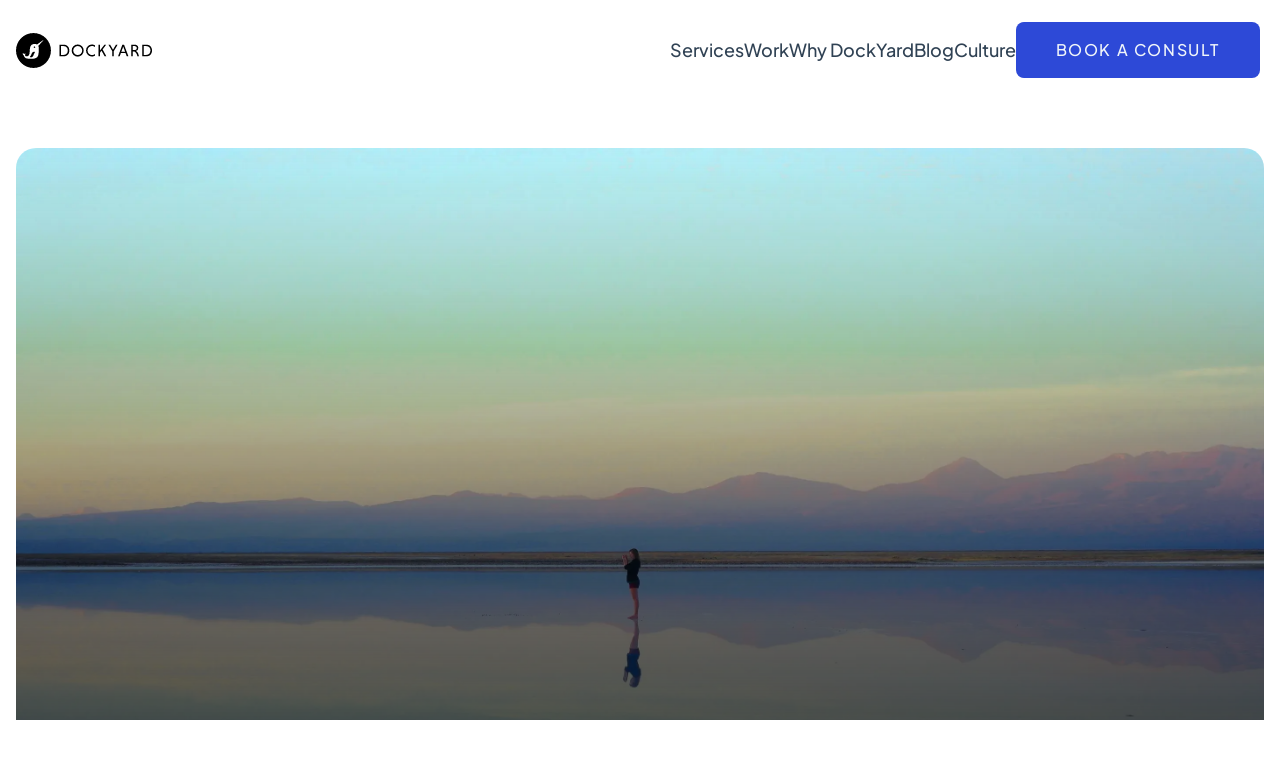

--- FILE ---
content_type: text/html; charset=utf-8
request_url: https://dockyard.com/blog/2016/02/10/the-self-reflecting-designer
body_size: 20062
content:
<!DOCTYPE html>
<html lang="en" phx-socket="/live">
  <head>
    <meta name="csrf-token" content="IT9CHQ8zPmYPLUYoF1FnZw57JmIyEw8CIi5heRZ6WJrcsgR7TOkQ_ICT">

  <meta content="The Self-reflecting Designer - DockYard" property="og:title">

  <meta content="article" property="og:type">

  <meta content="https://assets.dockyard.com/images/3a9112ab-a76f-4b29-874d-af2818b2694c.webp" property="og:image">

  <meta content="https://dockyard.com/blog/2016/02/10/the-self-reflecting-designer" property="og:url">

  <meta content="Using self-reflection as a means to build character and confidence as a designer." property="og:description">

  <meta content="DockYard" property="og:site_name">

  <meta content="2016-02-10T05:00:00.000000Z" property="article:published_time">

  <meta content="Patrick Branigan" property="article:author">

  <meta charset="utf-8">

  <meta content="IE=edge" http-equiv="X-UA-Compatible">

  <meta content="width=device-width, initial-scale=1" name="viewport">


    <title>
The Self-reflecting Designer - DockYard
    </title>

    <link id="beacon-runtime-stylesheet" rel="stylesheet" href="/__beacon_assets__/css-afeaa11611e7c64086df38b55e5376c2">
    <script defer src="/__beacon_assets__/js-1cd0db1079f2d0c22a2c62da36d931f7">
    </script>
  </head>
  <body>
<div id="phx-GI6Z3ymO1KHiV3xh" data-phx-main data-phx-session="SFMyNTY.[base64].q25F4r1qBKGXFhDNkVm1wieDK0zlPEQvQckfsraCPW4" data-phx-static="SFMyNTY.g2gDaAJhBXQAAAADdwJpZG0AAAAUcGh4LUdJNlozeW1PMUtIaVYzeGh3BWZsYXNodAAAAAB3CmFzc2lnbl9uZXdqbgYAS_ap_5sBYgABUYA.j9I4hXgFArG_9Fcg-Vp8wvRZx3NrqmtzF1b7P5Giup0"><div id="flash_group">
  
  
  <div id="client-error" phx-click="[[&quot;push&quot;,{&quot;value&quot;:{&quot;key&quot;:&quot;error&quot;},&quot;event&quot;:&quot;lv:clear-flash&quot;}],[&quot;hide&quot;,{&quot;time&quot;:200,&quot;to&quot;:&quot;#client-error&quot;,&quot;transition&quot;:[[&quot;transition-all&quot;,&quot;transform&quot;,&quot;ease-in&quot;,&quot;duration-200&quot;],[&quot;opacity-100&quot;,&quot;translate-y-0&quot;,&quot;sm:scale-100&quot;],[&quot;opacity-0&quot;,&quot;translate-y-4&quot;,&quot;sm:translate-y-0&quot;,&quot;sm:scale-95&quot;]]}]]" role="alert" class="fixed top-2 right-2 mr-2 w-80 sm:w-96 z-50 rounded-lg p-3 ring-1 bg-rose-50 text-rose-900 shadow-md ring-rose-500 fill-rose-900" hidden phx-connected="[[&quot;hide&quot;,{&quot;time&quot;:200,&quot;to&quot;:&quot;#client-error&quot;,&quot;transition&quot;:[[&quot;transition-all&quot;,&quot;transform&quot;,&quot;ease-in&quot;,&quot;duration-200&quot;],[&quot;opacity-100&quot;,&quot;translate-y-0&quot;,&quot;sm:scale-100&quot;],[&quot;opacity-0&quot;,&quot;translate-y-4&quot;,&quot;sm:translate-y-0&quot;,&quot;sm:scale-95&quot;]]}]]" phx-disconnected="[[&quot;show&quot;,{&quot;to&quot;:&quot;.phx-client-error #client-error&quot;,&quot;transition&quot;:[[&quot;transition-all&quot;,&quot;transform&quot;,&quot;ease-out&quot;,&quot;duration-300&quot;],[&quot;opacity-0&quot;,&quot;translate-y-4&quot;,&quot;sm:translate-y-0&quot;,&quot;sm:scale-95&quot;],[&quot;opacity-100&quot;,&quot;translate-y-0&quot;,&quot;sm:scale-100&quot;]]}]]">
  <p class="flex items-center gap-1.5 text-sm font-semibold leading-6">
    
    <span class="hero-exclamation-circle-mini h-4 w-4"></span>
    We can&#39;t find the internet
  </p>
  <p class="mt-2 text-sm leading-5">
    Attempting to reconnect
    <span class="hero-arrow-path ml-1 h-3 w-3 animate-spin"></span>
  </p>
  <button type="button" class="group absolute top-1 right-1 p-2" aria-label="close">
    <span class="hero-x-mark-solid h-5 w-5 opacity-40 group-hover:opacity-70"></span>
  </button>
</div>

  <div id="server-error" phx-click="[[&quot;push&quot;,{&quot;value&quot;:{&quot;key&quot;:&quot;error&quot;},&quot;event&quot;:&quot;lv:clear-flash&quot;}],[&quot;hide&quot;,{&quot;time&quot;:200,&quot;to&quot;:&quot;#server-error&quot;,&quot;transition&quot;:[[&quot;transition-all&quot;,&quot;transform&quot;,&quot;ease-in&quot;,&quot;duration-200&quot;],[&quot;opacity-100&quot;,&quot;translate-y-0&quot;,&quot;sm:scale-100&quot;],[&quot;opacity-0&quot;,&quot;translate-y-4&quot;,&quot;sm:translate-y-0&quot;,&quot;sm:scale-95&quot;]]}]]" role="alert" class="fixed top-2 right-2 mr-2 w-80 sm:w-96 z-50 rounded-lg p-3 ring-1 bg-rose-50 text-rose-900 shadow-md ring-rose-500 fill-rose-900" hidden phx-connected="[[&quot;hide&quot;,{&quot;time&quot;:200,&quot;to&quot;:&quot;#server-error&quot;,&quot;transition&quot;:[[&quot;transition-all&quot;,&quot;transform&quot;,&quot;ease-in&quot;,&quot;duration-200&quot;],[&quot;opacity-100&quot;,&quot;translate-y-0&quot;,&quot;sm:scale-100&quot;],[&quot;opacity-0&quot;,&quot;translate-y-4&quot;,&quot;sm:translate-y-0&quot;,&quot;sm:scale-95&quot;]]}]]" phx-disconnected="[[&quot;show&quot;,{&quot;to&quot;:&quot;.phx-server-error #server-error&quot;,&quot;transition&quot;:[[&quot;transition-all&quot;,&quot;transform&quot;,&quot;ease-out&quot;,&quot;duration-300&quot;],[&quot;opacity-0&quot;,&quot;translate-y-4&quot;,&quot;sm:translate-y-0&quot;,&quot;sm:scale-95&quot;],[&quot;opacity-100&quot;,&quot;translate-y-0&quot;,&quot;sm:scale-100&quot;]]}]]">
  <p class="flex items-center gap-1.5 text-sm font-semibold leading-6">
    
    <span class="hero-exclamation-circle-mini h-4 w-4"></span>
    Something went wrong!
  </p>
  <p class="mt-2 text-sm leading-5">
    Hang in there while we get back on track
    <span class="hero-arrow-path ml-1 h-3 w-3 animate-spin"></span>
  </p>
  <button type="button" class="group absolute top-1 right-1 p-2" aria-label="close">
    <span class="hero-x-mark-solid h-5 w-5 opacity-40 group-hover:opacity-70"></span>
  </button>
</div>
</div>
<script defer data-domain="dockyard.com" src="/js/narwin.js">
</script>

<script>
  window.CopyToClipboard = {
    copyCode(id) {
      const el = document.getElementById(`code-block-${id}`);
      const msgElement = document.getElementById(`copy-to-clipboard-result-${id}`);

      const code = el.innerText

      navigator.clipboard.writeText(code).then(() => {
        this.showSuccessMsg(msgElement);
      }).catch(() => {
        this.showErrorMsg(msgElement);
      });

      this.clearMsg(msgElement);
    },

    copy(url) {
      const msgElement = document.getElementById(`copy-to-clipboard-result`);
      navigator.clipboard.writeText(url).then(() => {
        this.showSuccessMsg(msgElement);
      }).catch(() => {
        this.showErrorMsg(msgElement);
      });

      this.clearMsg(msgElement);

      return false;
    },

    showSuccessMsg(el) {
      el.innerText = 'Copied to clipboard';
      // Make it visible
      el.classList.remove('invisible', 'text-red-500', 'opacity-0');
      // Fade in and translate upwards
      el.classList.add('text-green-500', 'opacity-100', '-translate-y-2');
    },

    showErrorMsg(el) {
      confirmationEl.innerText = 'Could not copy';
      // Make it visible
      confirmationEl.classList.remove('invisible', 'text-green-500', 'opacity-0');
      // Fade in and translate upwards
      confirmationEl.classList.add('text-red-500', 'opacity-100', '-translate-y-2');
    },

    clearMsg(el) {
      setTimeout(() => {
        // Fade out and translate downwards
        el.classList.remove('opacity-100', '-translate-y-2');
        el.classList.add('opacity-0');

        setTimeout(() => {
          // Make invisible after transition completes
          el.classList.add('invisible');
        }, 300);
      }, 3000);
    }
  };
</script>

<script>
  function isInViewport(el) {
    const rect = el?.getBoundingClientRect();

    return (
        rect?.top >= 0 &&
        rect?.left >= 0 &&
        // hard-coding a value instead of using (window.innerHeight || document.documentElement.clientHeight) to calculate where the element is
        // on the screen so the element is closer to eye level rather than the bottom of the page when styles are applied to navigation
        rect?.bottom <= 800 &&
        rect?.right <= (window.innerWidth || document.documentElement.clientWidth)
    );
  }

  function handleClassList(activeEl) {
    // add styles to element that's in view
    document.getElementById(activeEl)?.classList.add('font-bold')

    // list of possible sections
    const links = [
      'intro-link',
      'situation-link',
      'challenge-link',
      'solution-link',
      'solution01-link',
      'solution02-link',
      'solution03-link',
      'solution04-link',
      'solution05-link',
      'solution06-link'
    ]

    // we want to make sure that only the element in view has styles applied
    links
    .filter((link) => link !== activeEl)
    .map((link) => document.getElementById(link)?.classList.remove('font-bold'))
  }

  window.addEventListener('scroll', function() {
    const intro = document.getElementById('intro');
    const situation = document.getElementById('situation');
    const challenge = document.getElementById('challenge');
    const solution = document.getElementById('solution');
    const solution01 = document.getElementById('solution01');
    const solution02 = document.getElementById('solution02');
    const solution03 = document.getElementById('solution03');
    const solution04 = document.getElementById('solution04');
    const solution05 = document.getElementById('solution05');
    const solution06 = document.getElementById('solution06');

    if (isInViewport(intro)) {
      handleClassList('intro-link')
    } else if (isInViewport(challenge)) {
      handleClassList('challenge-link')
    } else if (isInViewport(situation)) {
      handleClassList('situation-link')
    } else if (isInViewport(solution)) {
      handleClassList('solution-link')
    } else if (isInViewport(solution01)) {
      handleClassList('solution01-link')
    } else if (isInViewport(solution02)) {
      handleClassList('solution02-link')
    } else if (isInViewport(solution03)) {
      handleClassList('solution03-link')
    } else if (isInViewport(solution04)) {
      handleClassList('solution04-link')
    } else if (isInViewport(solution05)) {
      handleClassList('solution05-link')
    } else if (isInViewport(solution06)) {
      handleClassList('solution06-link')
    } else {
      null
    }

  })
</script>
<script>
  const narwin = `
                                         7D
                                      .7DD
                                    DDD7
                                . DDDD
                        DDDDD:. DDDD?
                    DDDDDDDDDDDDDDD.
                   DDDDDDDDDDDDDDDD
                  DDDDDDD.?DDDDDDDDD
                 7DDDDDD   DDDDDDDDD
                 DDDDDDDDDDDDDDDDDDD
                 DDDDDDDDDDDDDDDDDDD
                 DDDDDDDDDDDDDDDDDDD
                 DDDDDDDDDDDDDDDDDDD
                 DDDDDDDDDDDDDDDDDDD
                 DDDDDD    DDDDDDDDD
  D   .DD       DDDDD     DDDDDDDDDD
  DDDDDD?       DDDD      DDDDDDDDDD
  DDDDD        .DDDD     DDDDDDDDDDD
    DDDD      DDDDD     DDDDDDDDDND
     DDDDDDDDDDDD     DDDDDDDDDDDD  ~~~~~~~
      DDDDDDDDDDD  .DDDDDDDdDDDD      ~~~~~~~~~~~~~
  ~~~~~ DDDDDDDDDDDDDDDDDDDDDD  ~~~~          ~~~~~~~~~~~
         dDDDDDDDDDDDDDDDD  ~~~~~~~~~~~~~~~~~~~~~~~~~~
             ~~~~~~~~~~~~~~~~~~~
  ~~~~~~~~~~~~~~~~          ~~~~~~~~~~~~
  `;
  console.log(narwin);
</script>

<header class="sticky top-0 left-0 z-50 w-full px-4 bg-white font-body">
  <nav class="flex items-center justify-between mx-auto lg:h-25 h-21 gap-x-3 max-w-7xl" aria-label="Main" id="nav-main">
    <a href="/" data-phx-link="redirect" data-phx-link-state="push" class="rounded focus:outline-none focus-visible:ring-2 focus-visible:ring-blue-200 focus-visible:ring-offset-8" phx-click="[[&quot;remove_class&quot;,{&quot;names&quot;:[&quot;overflow-y-hidden&quot;,&quot;lg:overflow-y-auto&quot;],&quot;to&quot;:&quot;body&quot;}]]">
<svg class="icon-svg dy-logo-full" width="136" height="35" viewBox="0 0 319.59 82.14" xmlns="http://www.w3.org/2000/svg" role="img" aria-label="DockYard Home">
  <title>DockYard Home</title>
  <path class="cls-1" d="M42.72 31.54A1.78 1.78 0 1 0 45 32.69a1.77 1.77 0 0 0-2.24-1.15"></path>
  <path class="cls-1" d="M41.07 0a41.07 41.07 0 1 0 41.07 41.07A41.07 41.07 0 0 0 41.07 0m23.81 16.24a1.72 1.72 0 0 1-.44.73c-.75.87-8.91 10-11.95 13.06 1.32 3.41 1.32 9.23.85 14.88-.66 8-1.71 11.16-6 13.6s-16.24 2.77-22.18 1.31-6.68-7.41-7.25-7.66c-2.32-1-2-4.65-2-4.65 1.63-.08 3.26 2 3.26 2a7.92 7.92 0 0 1 2.61-2c.89 3.18-1 4.24-.82 4.65.47 1.17 3 4 7 2s4.15-7.57 4.4-14.42 2-12.3 7.9-13.6a14.25 14.25 0 0 1 9.25.83c4-3 13.28-9.57 14.1-10.14a4.59 4.59 0 0 1 .86-.51h.43z"></path>
  <path class="cls-1" d="M38 46.35c-1.3 1.84-1.69 3.55-2.53 5.54-.67 1.61-1.9 2.36-2.79 3.69-.68 1.13 1.69 1.53 2.32 1.55a6 6 0 0 0 4.73-2.24c1.41-1.9 1.56-3.78 2.54-5.81.53-1.08 2.13-3.16 2.22-4.16.18-1.84-4.58-1.29-6.5 1.43M102.3 27.41h9.64c8.16 0 13.35 5.66 13.35 13.66s-5.19 13.66-13.35 13.66h-9.64zm3.46 3.29v20.74h6.14c6.11 0 9.81-4.38 9.81-10.37S118 30.7 111.9 30.7zM145 27a13.78 13.78 0 0 1 14 14.07 14.07 14.07 0 1 1-28.13 0A13.78 13.78 0 0 1 145 27m0 24.71a10.39 10.39 0 0 0 10.49-10.65 10.47 10.47 0 1 0-20.94 0A10.37 10.37 0 0 0 145 51.72M185.81 53.25a14.3 14.3 0 0 1-7.2 1.89 13.78 13.78 0 0 1-14.06-14.07A13.78 13.78 0 0 1 178.61 27a14.3 14.3 0 0 1 7.2 1.88V33a11.07 11.07 0 0 0-7.2-2.53 10.4 10.4 0 0 0-10.45 10.65 10.35 10.35 0 0 0 10.45 10.65 11.12 11.12 0 0 0 7.2-2.49zM194.14 27.41h3.45v13.38l10.21-13.38h4.14l-8.44 11.17 8.84 16.15h-4.1l-7.15-13.26-3.5 4.38v8.88h-3.45V27.41zM226.27 42.64l-9.04-15.23h3.93L228 39.18l6.87-11.77h3.98l-9.13 15.27v12.05h-3.45V42.64zM257.45 47.1h-11l-2.78 7.64h-3.89L250 27.41h3.9l10.3 27.33h-3.9zm-9.89-3.34h8.76L251.94 32zM270.75 27.41h8.07c5.11 0 8.6 2.85 8.6 7.67a6.86 6.86 0 0 1-5.62 7c3.25 1.52 6.07 6.18 7.07 12.65h-3.58c-1.24-6.79-4.66-11.41-8.24-11.41h-2.85v11.41h-3.45zm8.07 3.29h-4.62V40h4.62c2.86 0 5-1.65 5-4.63s-2.17-4.7-5-4.7M296.61 27.41h9.64c8.16 0 13.34 5.66 13.34 13.66s-5.18 13.66-13.34 13.66h-9.64zm3.45 3.29v20.74h6.15c6.11 0 9.81-4.38 9.81-10.37s-3.7-10.37-9.81-10.37z"></path>
</svg>
    </a>

    <button class="flex items-center justify-center w-10 h-10 bg-gray-100 rounded-lg hover:outline-blue-400 hover:outline focus-visible:outline focus-visible:outline-4 focus-visible:outline-blue-200 lg:hidden" aria-controls="primary-navigation" id="nav-button-show" phx-click="[[&quot;remove_class&quot;,{&quot;names&quot;:[&quot;invisible&quot;,&quot;opacity-0&quot;,&quot;h-0&quot;],&quot;to&quot;:&quot;#primary-navigation&quot;}],[&quot;add_class&quot;,{&quot;names&quot;:[&quot;pb-14&quot;,&quot;opacity-100&quot;,&quot;h-auto&quot;],&quot;to&quot;:&quot;#primary-navigation&quot;}],[&quot;add_class&quot;,{&quot;names&quot;:[&quot;hidden&quot;],&quot;to&quot;:&quot;#nav-button-show&quot;}],[&quot;set_attr&quot;,{&quot;attr&quot;:[&quot;aria-hidden&quot;,&quot;true&quot;],&quot;to&quot;:&quot;#nav-button-show&quot;}],[&quot;remove_class&quot;,{&quot;names&quot;:[&quot;hidden&quot;],&quot;to&quot;:&quot;#nav-button-hide&quot;}],[&quot;set_attr&quot;,{&quot;attr&quot;:[&quot;aria-hidden&quot;,&quot;false&quot;],&quot;to&quot;:&quot;#nav-button-hide&quot;}],[&quot;add_class&quot;,{&quot;names&quot;:[&quot;overflow-y-hidden&quot;,&quot;lg:overflow-y-auto&quot;],&quot;to&quot;:&quot;body&quot;}]]" aria-hidden="false" aria-expanded="false">
      <span class="sr-only">Show Primary Navigation</span>
      <svg width="17" height="14" viewBox="0 0 17 14" fill="none" xmlns="http://www.w3.org/2000/svg" role="presentation">
        <path d="M16.6667 12V13.6666H1.66671V12H16.6667ZM4.66337 0.253296L5.84171 1.43163L3.19004 4.0833L5.84171 6.73496L4.66337 7.9133L0.833374 4.0833L4.66337 0.253296ZM16.6667 6.16663V7.8333H9.16671V6.16663H16.6667ZM16.6667 0.333296V1.99996H9.16671V0.333296H16.6667Z" fill="#304254"></path>
      </svg>
    </button>
    <button class="flex items-center justify-center hidden w-10 h-10 bg-gray-100 rounded-lg hover:outline-blue-400 hover:outline focus-visible:outline focus-visible:outline-4 focus-visible:outline-blue-200 lg:hidden" aria-controls="primary-navigation" id="nav-button-hide" phx-click="[[&quot;remove_class&quot;,{&quot;names&quot;:[&quot;opacity-100&quot;],&quot;to&quot;:&quot;#primary-navigation&quot;}],[&quot;add_class&quot;,{&quot;names&quot;:[&quot;opacity-0&quot;],&quot;to&quot;:&quot;#primary-navigation&quot;}],[&quot;remove_class&quot;,{&quot;time&quot;:300,&quot;names&quot;:[&quot;pb-14&quot;,&quot;h-auto&quot;],&quot;to&quot;:&quot;#primary-navigation&quot;,&quot;transition&quot;:[[],[],[]]}],[&quot;add_class&quot;,{&quot;time&quot;:300,&quot;names&quot;:[&quot;invisible&quot;,&quot;h-0&quot;],&quot;to&quot;:&quot;#primary-navigation&quot;,&quot;transition&quot;:[[],[],[]]}],[&quot;remove_class&quot;,{&quot;names&quot;:[&quot;hidden&quot;],&quot;to&quot;:&quot;#nav-button-show&quot;}],[&quot;set_attr&quot;,{&quot;attr&quot;:[&quot;aria-hidden&quot;,&quot;false&quot;],&quot;to&quot;:&quot;#nav-button-show&quot;}],[&quot;add_class&quot;,{&quot;names&quot;:[&quot;hidden&quot;],&quot;to&quot;:&quot;#nav-button-hide&quot;}],[&quot;set_attr&quot;,{&quot;attr&quot;:[&quot;aria-hidden&quot;,&quot;true&quot;],&quot;to&quot;:&quot;#nav-button-hide&quot;}],[&quot;remove_class&quot;,{&quot;names&quot;:[&quot;overflow-y-hidden&quot;,&quot;lg:overflow-y-auto&quot;],&quot;to&quot;:&quot;body&quot;}]]" aria-hidden="true" aria-expanded="true">
      <span class="sr-only">Hide Primary Navigation</span>
      <svg width="12" height="12" viewBox="0 0 12 12" fill="none" xmlns="http://www.w3.org/2000/svg" role="presentation">
        <path d="M6.16661 4.82166L10.2916 0.696655L11.4699 1.87499L7.34495 5.99999L11.4699 10.125L10.2916 11.3033L6.16661 7.17832L2.04161 11.3033L0.863281 10.125L4.98828 5.99999L0.863281 1.87499L2.04161 0.696655L6.16661 4.82166Z" fill="#1C2A3A"></path>
      </svg>
    </button>
    <div class="fixed inset-0 z-10 flex flex-col items-center invisible w-full h-0 px-4 pt-8 pb-0 overflow-y-auto transition-opacity duration-300 bg-white opacity-0 lg:visible lg:static lg:top-auto lg:ml-auto lg:flex-row lg:items-center lg:justify-end lg:gap-y-0 lg:gap-x-10 lg:px-1 lg:py-1 lg:opacity-100 xl:gap-x-14 lg:h-auto top-20 gap-y-10" id="primary-navigation">


        <a href="/services" data-phx-link="redirect" data-phx-link-state="push" class="text-2xl font-medium text-gray-600 rounded hover:text-blue-600 hover:underline focus:outline-none focus-visible:ring-2 focus-visible:ring-blue-200 focus-visible:ring-offset-8 active:text-blue-600 lg:text-lg" phx-click="[[&quot;remove_class&quot;,{&quot;names&quot;:[&quot;overflow-y-hidden&quot;,&quot;lg:overflow-y-auto&quot;],&quot;to&quot;:&quot;body&quot;}]]">
Services
        </a>

        <a href="/work" data-phx-link="redirect" data-phx-link-state="push" class="text-2xl font-medium text-gray-600 rounded hover:text-blue-600 hover:underline focus:outline-none focus-visible:ring-2 focus-visible:ring-blue-200 focus-visible:ring-offset-8 active:text-blue-600 lg:text-lg" phx-click="[[&quot;remove_class&quot;,{&quot;names&quot;:[&quot;overflow-y-hidden&quot;,&quot;lg:overflow-y-auto&quot;],&quot;to&quot;:&quot;body&quot;}]]">
Work
        </a>

        <a href="/why-dockyard" data-phx-link="redirect" data-phx-link-state="push" class="text-2xl font-medium text-gray-600 rounded hover:text-blue-600 hover:underline focus:outline-none focus-visible:ring-2 focus-visible:ring-blue-200 focus-visible:ring-offset-8 active:text-blue-600 lg:text-lg" phx-click="[[&quot;remove_class&quot;,{&quot;names&quot;:[&quot;overflow-y-hidden&quot;,&quot;lg:overflow-y-auto&quot;],&quot;to&quot;:&quot;body&quot;}]]">
Why DockYard
        </a>

        <a href="/blog" data-phx-link="redirect" data-phx-link-state="push" class="text-2xl font-medium text-gray-600 rounded hover:text-blue-600 hover:underline focus:outline-none focus-visible:ring-2 focus-visible:ring-blue-200 focus-visible:ring-offset-8 active:text-blue-600 lg:text-lg" phx-click="[[&quot;remove_class&quot;,{&quot;names&quot;:[&quot;overflow-y-hidden&quot;,&quot;lg:overflow-y-auto&quot;],&quot;to&quot;:&quot;body&quot;}]]">
Blog
        </a>

        <a href="/culture" data-phx-link="redirect" data-phx-link-state="push" class="text-2xl font-medium text-gray-600 rounded hover:text-blue-600 hover:underline focus:outline-none focus-visible:ring-2 focus-visible:ring-blue-200 focus-visible:ring-offset-8 active:text-blue-600 lg:text-lg" phx-click="[[&quot;remove_class&quot;,{&quot;names&quot;:[&quot;overflow-y-hidden&quot;,&quot;lg:overflow-y-auto&quot;],&quot;to&quot;:&quot;body&quot;}]]">
Culture
        </a>

      <a href="/contact/hire-us" data-phx-link="redirect" data-phx-link-state="push" class="plausible-event-name=Header+Click:+Book+Meeting hover:bg-blue-700 focus:outline-none focus-visible:ring-4 focus-visible:ring-blue-200 active:bg-blue-800 lg:mt-0 lg:w-auto lg:px-10 block py-4 mt-10 w-full font-medium tracking-widest text-center text-gray-50 uppercase bg-blue-600 rounded-lg" phx-click="[[&quot;remove_class&quot;,{&quot;names&quot;:[&quot;overflow-y-hidden&quot;,&quot;lg:overflow-y-auto&quot;],&quot;to&quot;:&quot;body&quot;}]]">
        Book a Consult
      </a>
      <p class="mt-auto text-xs text-gray-500 lg:hidden">
        Copyright 2026. DockYard Inc. All Rights Reserved
      </p>
    </div>
  </nav>
</header>
<script>
  window.twttr = (function(d, s, id) {
  var js, fjs = d.getElementsByTagName(s)[0],
    t = window.twttr || {};
  if (d.getElementById(id)) return t;
  js = d.createElement(s);
  js.id = id;
  js.src = "https://platform.twitter.com/widgets.js";
  fjs.parentNode.insertBefore(js, fjs);

  t._e = [];
  t.ready = function(f) {
    t._e.push(f);
  };

  return t;
}(document, "script", "twitter-wjs"));

window.addEventListener("phx:page-loading-stop", function(info){
  twttr.widgets.load()
});
</script>

<main class="font-body text-gray-900">
  <article>
    <header class="md:pt-6 lg:pt-8 xl:pt-12 lg:pb-6 px-4 pt-5 pb-10">
      <div class="grid-rows-blog md:mb-6 grid grid-cols-1 mx-auto max-w-7xl text-center">
        <h1 class="md:px-4 font-heading lg:text-4xl md:text-3xl xl:text-5xl md:text-gray-50 md:mb-6 md:mt-0 z-10 col-start-1 row-start-3 row-end-4 my-5 mx-auto max-w-3xl text-2xl font-bold rounded">
The Self-reflecting Designer
        </h1>
        <ul class="mt-2 lg:mb-3 md:mb-6 px-4 flex flex-wrap z-10 col-start-1 row-start-2 row-end-3 gap-x-2 gap-y-1 min-[400px]:gap-3 sm:gap-4 md:gap-7 justify-center mb-5 text-sm font-medium leading-6">

            <li>
              <a href="/blog/categories/design" data-phx-link="redirect" data-phx-link-state="push" class="transition-link p-2 hover:text-blue-300 hover:underline focus:outline-none focus:duration-0 focus-visible:outline-2 focus-visible:outline-blue-200 active:text-blue-400 text-gray-100 rounded duration-300">
Design
              </a>
            </li>

        </ul>
        <div class="min-[400px]:aspect-blog relative rounded-2.5xl overflow-hidden row-start-1 row-end-3 col-start-1 md:row-end-4">
          <img class="object-cover w-full h-full" src="https://assets.dockyard.com/images/3a9112ab-a76f-4b29-874d-af2818b2694c-large.webp" alt="reflect">
          <div class="bg-gray-900/30 group-hover:bg-gray-900/40 group-active:bg-gray-900/40 absolute inset-0"></div>
          <div class="absolute inset-x-0 bottom-0 h-full bg-gradient-to-t from-gray-900"></div>
        </div>
      </div>
      <div class="lg:mb-7 xl:mb-8 flex gap-x-2 justify-center items-center mb-6 mx-auto max-w-7xl">
        <div class="lg:w-12 lg:h-12 w-10 h-10 bg-gray-200 rounded-full overflow-hidden">

            <img src="https://s3.amazonaws.com/dockyard-com-production/images/team-monster-10.png" alt="Patrick Branigan">

        </div>
        <div>
          <p class="text-eyebrow font-medium text-gray-500">
Designer
          </p>
          <a href="/blog/authors/patrick-branigan" data-phx-link="redirect" data-phx-link-state="push" class="transition-link hover:text-blue-700 hover:underline focus:outline-none focus:duration-0 focus-visible:outline-none focus-visible:ring-2 focus-visible:ring-blue-200 focus-visible:ring-offset-4 focus-visible:duration-300 active:text-blue-800 font-bold text-gray-700 rounded duration-300">
Patrick Branigan
          </a>
        </div>
      </div>

      <div class="lg:pb-2 flex justify-between items-center mx-auto mt-auto max-w-4xl border-b border-gray-200">
        <div>
          <p class="lg:text-base text-sm italic font-medium text-gray-500">

  <time datetime="2016-02-10">
10 February 2016
  </time>

          </p>
        </div>
        <ul class="lg:gap-x-3 flex items-center">
          <li>
            <a class="group transition-link focus:outline-none focus:duration-0 focus-visible:outline-2 focus-visible:outline-blue-200 focus-visible:duration-200 block p-3 rounded duration-200" href="https://twitter.com/intent/tweet?url=https%3A%2F%2Fdockyard.com%3A8443%2Fblog%2F2016%2F02%2F10%2Fthe-self-reflecting-designer&amp;text=The+Self-reflecting+Designer&amp;via=dockyard" target="_blank">
              <svg width="22" height="18" viewBox="0 0 22 18" fill="none" xmlns="http://www.w3.org/2000/svg" aria-label="Share on Twitter">
                <title>Share on Twitter</title>
                <path class="transition-link group-hover:fill-blue-500 group-active:fill-blue-500 duration-200" d="M21.1642 2.65593C20.4008 2.99362 19.5912 3.2154 18.7622 3.31393C19.636 2.79136 20.29 1.96894 20.6022 0.999927C19.7822 1.48793 18.8832 1.82993 17.9462 2.01493C17.3169 1.34151 16.4826 0.89489 15.5732 0.744511C14.6638 0.594133 13.7302 0.748418 12.9175 1.18338C12.1048 1.61834 11.4586 2.30961 11.0794 3.14972C10.7001 3.98983 10.609 4.93171 10.8202 5.82893C9.15736 5.74558 7.53058 5.31345 6.04554 4.56059C4.56049 3.80773 3.25038 2.75097 2.20025 1.45893C1.82854 2.09738 1.6332 2.82315 1.63425 3.56193C1.63425 5.01193 2.37225 6.29293 3.49425 7.04293C2.83026 7.02202 2.18088 6.84271 1.60025 6.51993V6.57193C1.60045 7.53763 1.93462 8.47354 2.5461 9.22099C3.15758 9.96843 4.00873 10.4814 4.95525 10.6729C4.33886 10.84 3.69256 10.8646 3.06525 10.7449C3.33212 11.5762 3.85226 12.3031 4.55284 12.824C5.25343 13.3449 6.09938 13.6337 6.97225 13.6499C6.10473 14.3313 5.11143 14.8349 4.04913 15.1321C2.98683 15.4293 1.87638 15.5142 0.78125 15.3819C2.69295 16.6114 4.91835 17.264 7.19125 17.2619C14.8842 17.2619 19.0912 10.8889 19.0912 5.36193C19.0912 5.18193 19.0862 4.99993 19.0782 4.82193C19.8971 4.23009 20.6038 3.49695 21.1652 2.65693L21.1642 2.65593Z" fill="#91A4B7"></path>
              </svg>
            </a>
          </li>
          <li>
            <a class="group transition-link focus:outline-none focus:duration-0 focus-visible:outline-2 focus-visible:outline-blue-200 focus-visible:duration-200 block p-3 rounded duration-200" href="https://bsky.app/intent/compose?text=The+Self-reflecting+Designer%0Ahttps%3A%2F%2Fdockyard.com%3A8443%2Fblog%2F2016%2F02%2F10%2Fthe-self-reflecting-designer" target="_blank">
              <svg width="22" height="18" viewBox="0 0 568 500" fill="none" xmlns="http://www.w3.org/2000/svg" aria-label="Share on Bluesky">
                <title>Share on Bluesky</title>
                <path class="transition-link group-hover:fill-blue-500 group-active:fill-blue-500 duration-200" d="M123.121 33.6637C188.241 82.5526 258.281 181.681 284 234.873C309.719 181.681 379.759 82.5526 444.879 33.6637C491.866 -1.61183 568 -28.9064 568 57.9464C568 75.2916 558.055 203.659 552.222 224.501C531.947 296.954 458.067 315.434 392.347 304.249C507.222 323.8 536.444 388.56 473.333 453.32C353.473 576.312 301.061 422.461 287.631 383.039C285.169 375.812 284.017 372.431 284 375.306C283.983 372.431 282.831 375.812 280.369 383.039C266.939 422.461 214.527 576.312 94.6667 453.32C31.5556 388.56 60.7778 323.8 175.653 304.249C109.933 315.434 36.0535 296.954 15.7778 224.501C9.94525 203.659 0 75.2916 0 57.9464C0 -28.9064 76.1345 -1.61183 123.121 33.6637Z" fill="#91A4B7"></path>
              </svg>
            </a>
          </li>
          <li>
            <a class="group transition-link focus:outline-none focus:duration-0 focus-visible:outline-2 focus-visible:outline-blue-200 focus-visible:duration-200 block p-3 rounded duration-200" href="https://www.linkedin.com/sharing/share-offsite/?url=https%3A%2F%2Fdockyard.com%3A8443%2Fblog%2F2016%2F02%2F10%2Fthe-self-reflecting-designer" target="_blank">
              <svg width="20" height="18" viewBox="0 0 20 18" fill="none" xmlns="http://www.w3.org/2000/svg" aria-label="Share on LinkedIn">
                <title>Share on LinkedIn</title>
                <path class="transition-link group-hover:fill-blue-500 group-active:fill-blue-500 duration-200" d="M4.9375 2.00002C4.93724 2.53046 4.72627 3.03906 4.35101 3.41394C3.97575 3.78883 3.46693 3.99929 2.9365 3.99902C2.40607 3.99876 1.89746 3.78779 1.52258 3.41253C1.14769 3.03727 0.937235 2.52846 0.9375 1.99802C0.937765 1.46759 1.14873 0.958988 1.52399 0.584103C1.89925 0.209218 2.40807 -0.00124153 2.9385 -0.000976312C3.46893 -0.000711096 3.97754 0.210257 4.35242 0.585517C4.72731 0.960777 4.93777 1.46959 4.9375 2.00002ZM4.9975 5.48002H0.9975V18H4.9975V5.48002ZM11.3175 5.48002H7.3375V18H11.2775V11.43C11.2775 7.77002 16.0475 7.43002 16.0475 11.43V18H19.9975V10.07C19.9975 3.90002 12.9375 4.13002 11.2775 7.16002L11.3175 5.48002Z" fill="#91A4B7"></path>
              </svg>
            </a>
          </li>
          <li class="relative">
            <a class="group transition-link focus:outline-none focus:duration-0 focus-visible:outline-2 focus-visible:outline-blue-200 focus-visible:duration-200 block p-3 rounded duration-200" href="https://dockyard.com:8443/blog/2016/02/10/the-self-reflecting-designer" aria-label="Copy To Clipboard" onclick="return CopyToClipboard.copy(&quot;https://dockyard.com:8443/blog/2016/02/10/the-self-reflecting-designer&quot;)">
              <svg width="18" height="18" viewBox="0 0 18 18" fill="none" xmlns="http://www.w3.org/2000/svg">
                <title>Copy To Clipboard</title>
                <path class="transition-link group-hover:fill-blue-500 group-active:fill-blue-500 duration-200" d="M14.6607 11.828L13.2467 10.414L14.6607 9C15.0321 8.62856 15.3268 8.18759 15.5278 7.70228C15.7288 7.21696 15.8323 6.69681 15.8323 6.1715C15.8323 5.6462 15.7288 5.12605 15.5278 4.64073C15.3268 4.15542 15.0321 3.71445 14.6607 3.343C14.2892 2.97156 13.8483 2.67692 13.3629 2.47589C12.8776 2.27487 12.3575 2.1714 11.8322 2.1714C11.3069 2.1714 10.7867 2.27487 10.3014 2.47589C9.81609 2.67692 9.37512 2.97156 9.00368 3.343L7.58968 4.757L6.17568 3.343L7.58968 1.929C8.71799 0.818923 10.2392 0.199659 11.8221 0.206104C13.4049 0.21255 14.921 0.844181 16.0403 1.96341C17.1595 3.08265 17.7911 4.5988 17.7976 6.18162C17.804 7.76445 17.1848 9.28569 16.0747 10.414L14.6607 11.828ZM11.8317 14.657L10.4177 16.071C9.8622 16.6356 9.20043 17.0846 8.47054 17.3922C7.74065 17.6998 6.95709 17.8598 6.16506 17.863C5.37302 17.8662 4.58818 17.7126 3.85582 17.411C3.12345 17.1094 2.45804 16.6658 1.89798 16.1057C1.33793 15.5456 0.894296 14.8802 0.592684 14.1479C0.291073 13.4155 0.13745 12.6307 0.140675 11.8386C0.1439 11.0466 0.30391 10.263 0.611475 9.53314C0.919041 8.80325 1.36807 8.14148 1.93268 7.58601L3.34668 6.172L4.76068 7.58601L3.34668 9C2.97523 9.37145 2.68059 9.81242 2.47956 10.2977C2.27854 10.783 2.17507 11.3032 2.17507 11.8285C2.17507 12.3538 2.27854 12.874 2.47956 13.3593C2.68059 13.8446 2.97523 14.2856 3.34668 14.657C3.71812 15.0284 4.15909 15.3231 4.6444 15.5241C5.12972 15.7251 5.64987 15.8286 6.17518 15.8286C6.70048 15.8286 7.22063 15.7251 7.70595 15.5241C8.19126 15.3231 8.63223 15.0284 9.00368 14.657L10.4177 13.243L11.8317 14.657ZM11.8317 4.757L13.2467 6.172L6.17568 13.242L4.76068 11.828L11.8317 4.758V4.757Z" fill="#91A4B7"></path>
              </svg>
            </a>
            <div id="copy-to-clipboard-result" class="absolute right-0 -top-10 whitespace-nowrap text-green-500 text-sm font-medium p-3 shadow-md rounded-lg bg-white transition-all duration-300 opacity-0 invisible" phx-update="ignore">
              Copied to clipboard
            </div>
          </li>
        </ul>
      </div>
    </header>

    <section class="px-4">
      <div class="post-body mx-auto max-w-4xl">
<p class="mb-8 font-medium text-lg leading-loose text-gray-800">Meditation or serious thought about one’s character, actions, and motives. This is the definition of self-reflection.</p>
<p class="mb-8 font-medium text-lg leading-loose text-gray-800">Self-reflection is something a lot of designers don’t consciously do enough of. Yet self-reflection is something designers
take part in daily on behalf of other people. We are busy addressing other people’s needs, attempting to produce through
other people’s’ eyes, and realizing other people’s thoughts and ideas, in pursuit of creating phenomenal products and
services. This is what we love to do and sometimes we happen to be really good at it. However, we’re also users of our
own products. We are the result of our own processes. It’s worth spending time reflecting on our creative selves in order
to continue to produce better for others.</p>
<p class="mb-8 font-medium text-lg leading-loose text-gray-800">Being a designer who’s able to self reflect comes with many benefits including the ability to be aware of progress, the
ability to identify challenges, and the ability to become more observant.</p>
<p class="mb-8 font-medium text-lg leading-loose text-gray-800">If designers take time to self reflect, they can intermittently check their work progress. Stepping back and looking at
your work as an observer, not a designer, will often reveal sequences, patterns, and trends in progress. Perhaps you notice
it’s taking longer than expected to produce a piece of work. Why is that? Perhaps you notice the redesign you did last year
is similar to the one you’ve just completed. Why is that? Perhaps you find that your process hasn’t evolved, yet your work
has. How is that possible? By surveying your work and reflecting upon it often, you’re likely to become more aware of
progress and more cognizant of growth.</p>
<p class="mb-8 font-medium text-lg leading-loose text-gray-800">Self-reflection can also help us in identifying challenging situations before they occur. We gain experience through the
work we’ve created, and often remember failures more than successes. Does this project meeting seem similar to a past
conversation that went awry? What happened and how did you react? Perhaps a project brief scares you because it calls for
a similar result to a project that once fell through. How did you handle that? What part did you play in its failure?
Failure is an important part of the evolution of a designer and therefore should be reflected on in an effort to inform
future decision-making and reasoning.</p>
<p class="mb-8 font-medium text-lg leading-loose text-gray-800">Most importantly, self-reflection allows us to become more observant of ourselves when in motion. Observation produces
curiosity and drives the imagination. However it also has the power to reveal negative tendencies and habits that have
leaked into our processes over time. For example, you might find that you’re approaching the design of an application in
the same way you’re approaching the design of a website. Is it because they both call for the same approach? Or is it
because you’re subconsciously relying on the same approach due to its success in previous work? Trends and comfort are two
aspects to design that, if you don’t take time to question, can hinder experimentation and progress. Being able to better
observe how you’re working while you’re working is beneficial to any designer.</p>
<p class="mb-8 font-medium text-lg leading-loose text-gray-800">You’d think self-reflection is easy, but it’s not. It’s hard to find the time. It’s hard to be honest with oneself. It’s
hard to occasionally focus on yourself in an industry where you’re constantly focused on the actions and reactions of
consumers and peers.</p>
<p class="mb-8 font-medium text-lg leading-loose text-gray-800">Here’s a couple ways to help begin injecting self-reflection into your life as a designer:</p>
<h2 class="mb-3 font-heading font-bold text-2xl">Meet People</h2>
<p class="mb-8 font-medium text-lg leading-loose text-gray-800">Surround yourself with friends and peers from other disciplines as often as you can. This will consistently provide
perspective and insight into spaces and ideas you otherwise might be blind to in your everyday routine. It may allow for
insight into your work that you might not have otherwise experienced.</p>
<h2 class="mb-3 font-heading font-bold text-2xl">Write Often</h2>
<p class="mb-8 font-medium text-lg leading-loose text-gray-800">The rhythm and pace of writing your thoughts out, regardless of what they are, may in fact help you retain and further
digest what you’re trying to express. It also allows you to reflect on your thoughts later on.</p>
<h2 class="mb-3 font-heading font-bold text-2xl">Extend Your Workspace</h2>
<p class="mb-8 font-medium text-lg leading-loose text-gray-800">Work in spaces that are foreign to your everyday routine. A new space may influence both your thought process and work ethic.
This presents the potential to make you question your routine and habits, therefore emphasizing self-reflection. Perhaps
consider a sabbatical even.</p>
<h2 class="mb-3 font-heading font-bold text-2xl">Keep Your Books</h2>
<p class="mb-8 font-medium text-lg leading-loose text-gray-800">If you take physical notes or have sketchbooks, archive them somewhere. Store them in a manageable place, in an organized
way that allows for you to reference content from specific years or projects past. This allows for very easy self-reflection
that will help you better understand what you have and have not accomplished in your journey as a creative. It’s motivating
at the very least.</p>
<p class="mb-8 font-medium text-lg leading-loose text-gray-800">I’ve found the most beneficial quality of self-reflection to be its ability to provide a valuable perspective on your
creative self. It forces consideration of what you’ve accomplished, as well as how far you’ve come. This helps in
identifying future pursuits.</p>
      </div>
    </section>
  </article>
</main>

<section class="px-4 font-body py-15 md:py-20" aria-labelledby="newsletter-header">
  <div class="grid items-center mx-auto md:grid-cols-intro md:gap-x-10 lg:gap-x-15 xl:gap-x-20 max-w-7xl">


      <div>
<div>
  <h2 class="mb-2 font-medium text-gray-500 uppercase text-eyebrow tracking-widestXl lg:mb-0 lg:text-base" id="newsletter-header">
    Newsletter
  </h2>
  <h3 class="mb-4 text-2xl font-heading lg:text-3xl">
    Stay in the Know
  </h3>
  <p class="text-sm leading-6 text-gray-800 md:text-base md:leading-loose lg:text-lg lg:leading-loose">
    Get the latest news and insights on Elixir, Phoenix, machine learning, product strategy, and more—delivered straight to
    your inbox.
  </p>
  <div class="flex items-center mt-5 gap-x-2 lg:gap-x-3 xl:gap-x-5">
    <div class="grow">
      <form id="newsletter-form" phx-submit="newsletter_form_submit">
  
  
  
        <div>
          <div class="form-default">
<input id="newsletter-form_subscribe_email" name="newsletter[subscribe_email]" placeholder=" " required type="email">
            <label for="newsletter-form_subscribe_email">
Your Email
            </label>
          </div>

        </div>
      
</form>
    </div>
    <button form="newsletter-form" type="submit" class="plausible-event-name=Newsletter+Sign+Up   font-body rounded-lg bg-blue-100 py-4.5 px-7 font-bold uppercase tracking-widest text-blue-600 transition-link hover:bg-blue-600 hover:text-white focus:outline-none focus:duration-0 focus-visible:ring-4 focus-visible:ring-blue-200 focus-visible:duration-300 active:bg-blue-700 active:text-white" aria-label="Subscribe to newsletter">
      Subscribe
    </button>
  </div>
</div>
      </div>


    <div class="relative flex flex-col items-center justify-center mb-5 -order-1 md:order-1 lg:h-96 md:mb-0 h-80">
      <img class="w-auto max-h-full" src="https://assets.dockyard.com/images/narwin-press-release-og-v2.svg" width="1052" height="1059" loading="lazy" alt="Narwin holding a press release sheet while opening the DockYard brand kit box">
    </div>
  </div>
</section>

<footer class="py-15 pb-15 font-body md:py-20 lg:py-24 xl:py-30 text-gray-50 px-4 bg-gray-700">

  <div class="max-w-7xl mx-auto">
    <div class="md:flex-row md:items-end md:justify-between md:pb-10 lg:pb-14 xl:pb-20 flex flex-col pb-8 border-b border-gray-600">
      <div class="font-heading xl:max-w-xs grid">
        <h2 class="lg:text-3xl xl:text-4xl xl:leading-normal text-2xl font-bold">
          Let's build for the future
        </h2>
        <h3 class="-order-1 text-eyebrow tracking-widestXl lg:mb-0 lg:text-base mb-2 font-medium uppercase">
          Grow with us
        </h3>
      </div>
      <a href="/contact" data-phx-link="redirect" data-phx-link-state="push" class="plausible-event-name=Footer+Click:+Start+Your+Project mt-6 inline-block rounded-lg bg-blue-600 py-4.5 text-center font-bold uppercase tracking-widest text-gray-50 transition-link duration-300 focus:duration-0 hover:bg-blue-700 hover:duration-300 focus:outline-none focus-visible:ring-4 focus-visible:ring-blue-200 focus-visible:duration-300 active:bg-blue-800 md:mt-0 md:px-14 lg:w-auto lg:px-16 xl:px-20">
        Start Your Project
      </a>
    </div>
  </div>

  <div class="xl:flex xl:justify-between max-w-7xl mx-auto">
    <nav class="md:pt-10 lg:pt-12 xl:basis-2/3 xl:pt-15 pt-8" aria-label="Footer">
      <div class="md:flex md:justify-between">
        <div class="md:mb-0 basis-5/12 mb-10">

          <h3 class="text-eyebrow tracking-widestXl lg:mb-5 lg:text-sm xl:mb-6 mb-4 font-medium text-gray-200 uppercase">
            <a href="/services" data-phx-link="redirect" data-phx-link-state="push" class="link-footer">
              Services
            </a>
          </h3>
          <ul class="space-y-3 font-medium lg:space-y-4.5 lg:text-lg">
            <li>
              <a href="/services/digital-product-strategy" data-phx-link="redirect" data-phx-link-state="push" class="link-footer">
                Product Strategy & Discovery
              </a>
            </li>
            <li>
              <a href="/services/design" data-phx-link="redirect" data-phx-link-state="push" class="link-footer">
                Product Design & Delivery
              </a>
            </li>
            <li>
              <a href="/services/engineering" data-phx-link="redirect" data-phx-link-state="push" class="link-footer">
                Engineering Consulting & Staffing
              </a>
            </li>
            <li>
              <a href="/services/mobile" data-phx-link="redirect" data-phx-link-state="push" class="link-footer">
                Native Mobile App Development
              </a>
            </li>
            <li>
              <a href="/capabilities/elixir-consulting" data-phx-link="redirect" data-phx-link-state="push" class="plausible-event-name=Footer+Click:+Elixir+Page link-footer">
                Elixir
              </a>
            </li>
            <li>
              <a href="/why-dockyard" data-phx-link="redirect" data-phx-link-state="push" class="link-footer">
                Why DockYard?
              </a>
            </li>
          </ul>
        </div>

        <div class="md:col-span-2 md:justify-between basis-7/12 grid grid-cols-2">
          <div>
            <h3 class="text-eyebrow tracking-widestXl lg:mb-5 lg:text-sm xl:mb-6 mb-4 font-medium text-gray-200 uppercase">
              Company
            </h3>
            <ul class="space-y-3 font-medium lg:space-y-4.5 lg:text-lg">
              <li>
                <a href="/blog" data-phx-link="redirect" data-phx-link-state="push" class="link-footer">
                  Blog
                </a>
              </li>
              <li>
                <a href="/culture" data-phx-link="redirect" data-phx-link-state="push" class="link-footer">
                  Culture
                </a>
              </li>
              <li>
                <a href="/team" data-phx-link="redirect" data-phx-link-state="push" class="link-footer">
                  Team
                </a>
              </li>
              <li>
                <a href="/careers" data-phx-link="redirect" data-phx-link-state="push" class="link-footer">
                  Careers
                </a>
              </li>
              <li>
                <a href="/press/releases" data-phx-link="redirect" data-phx-link-state="push" class="link-footer">
                  Newsroom
                </a>
              </li>
            </ul>
          </div>
          <div>
            <h3 class="text-eyebrow tracking-widestXl lg:mb-5 lg:text-sm xl:mb-6 mb-4 font-medium text-gray-200 uppercase">
              <a href="/work" data-phx-link="redirect" data-phx-link-state="push" class="link-footer">
                Our Work
              </a>
            </h3>
            <ul class="space-y-3 font-medium lg:space-y-4.5 lg:text-lg">
              <li>
                <a href="/work/case-studies/veeps" data-phx-link="redirect" data-phx-link-state="push" class="link-footer">
                  Veeps
                </a>
              </li>
              <li>
                <a href="/work/case-studies/mcgraw-hill-education" data-phx-link="redirect" data-phx-link-state="push" class="link-footer">
                  McGraw-Hill
                </a>
              </li>
              <li>
                <a href="/work/case-studies/kamana" data-phx-link="redirect" data-phx-link-state="push" class="link-footer">
                  Kamana
                </a>
              </li>
              <li>
                <a href="/work/case-studies/netflix-scheduling" data-phx-link="redirect" data-phx-link-state="push" class="link-footer">
                  Netflix Scheduling
                </a>
              </li>
              <li>
                <a href="/work/case-studies/collegevine" data-phx-link="redirect" data-phx-link-state="push" class="link-footer">
                  CollegeVine
                </a>
              </li>
            </ul>
          </div>
        </div>
      </div>
    </nav>

    <div class="mt-15 lg:mt-16 xl:-order-1">
      <div>
        <a href="/" data-phx-link="redirect" data-phx-link-state="push" class="transition-link focus-within:outline-none focus-visible:ring-2 focus-visible:ring-blue-200 focus-visible:ring-offset-gray-700 focus-visible:duration-300 ring-offset-8 focus:duration-0 inline-block duration-200 rounded" aria-label="DockYard Home">
          <svg width="155" height="40" viewBox="0 0 155 40" fill="none" xmlns="http://www.w3.org/2000/svg" aria-label="DockYard Home">
            <title>DockYard Home</title>
            <g clip-path="url(#clip0_1005_8603)">
              <path d="M18.3446 0.0606346C14.2739 0.370419 10.3174 1.98998 7.14348 4.65303C3.71957 7.52259 1.29022 11.5987 0.41522 15.9356C-0.921737 22.5878 1.07283 29.3269 5.79566 34.1041C9.88261 38.2346 15.5022 40.3541 21.3065 39.9465C23.3065 39.8052 25.1326 39.3867 27.2576 38.5878C27.7359 38.403 29.062 37.7672 29.6381 37.4411C31.1761 36.5606 32.4207 35.6204 33.7196 34.3541C35.3717 32.74 36.5022 31.2128 37.562 29.1585C38.6761 26.9954 39.3663 24.7074 39.6544 22.2019C39.7848 21.0824 39.7848 18.9193 39.6544 17.7998C39.2304 14.1204 37.8826 10.7509 35.687 7.85411C34.5565 6.36498 33.0348 4.88129 31.4641 3.73998C29.9098 2.60955 27.8337 1.5552 25.9804 0.951939C23.6272 0.196503 20.8663 -0.129581 18.3446 0.0606346ZM31.3609 8.0389C31.3609 8.09324 31.1272 8.37585 30.5728 9.00085C29.3228 10.403 28.7522 11.0443 28.0457 11.8215C27.2631 12.6856 26.975 13.0009 26.1978 13.8324C25.975 14.0715 25.7141 14.3541 25.6163 14.4574L25.4424 14.6476L25.5783 15.0769C25.6489 15.3161 25.7685 15.8378 25.8283 16.2454C25.937 16.9085 25.9478 17.1911 25.9478 18.9411C25.9478 20.5389 25.9261 21.1313 25.8228 22.1748C25.5348 25.2182 25.1435 26.5117 24.225 27.49C22.9913 28.7943 21.2848 29.3269 17.6815 29.5226C15.9913 29.6096 13.9207 29.4846 12.5837 29.2128C10.725 28.8324 9.71414 27.8922 8.91522 25.8269C8.80653 25.5498 8.73044 25.4465 8.52935 25.2998C8.02392 24.9356 7.79022 24.4411 7.73587 23.6259L7.70327 23.153H7.86087C8.12718 23.153 8.57827 23.4085 8.9424 23.7563L9.29022 24.0878L9.64348 23.7672C10.0457 23.3976 10.5185 23.115 10.5728 23.2128C10.6489 23.3324 10.6707 24.1802 10.6054 24.4411C10.5674 24.5824 10.4478 24.8432 10.3446 25.0226L10.1489 25.3432L10.2739 25.5824C10.4424 25.8976 10.8935 26.3052 11.2902 26.4954C11.5294 26.6096 11.7141 26.653 12.0674 26.6748C12.638 26.7074 12.9967 26.6313 13.513 26.3867C14.4967 25.9139 15.1054 24.8922 15.3881 23.2346C15.5022 22.5606 15.6326 20.9193 15.6815 19.5389C15.7631 17.3596 16.0946 15.8541 16.7576 14.7019C17.0837 14.1422 17.7957 13.4519 18.3446 13.1693C19.687 12.4791 21.6163 12.3541 23.2304 12.865C23.4696 12.9411 23.7359 13.0389 23.8228 13.0824C23.9913 13.1639 23.8011 13.2835 25.5185 12.0226C26.6163 11.2182 29.2739 9.31064 30.2359 8.63129C31.062 8.0552 31.3609 7.89759 31.3609 8.0389Z" fill="#F0F5F9"></path>
              <path d="M20.5442 15.4457C20.2561 15.6413 20.1094 15.8967 20.1094 16.1957C20.1094 16.8315 20.7833 17.25 21.3539 16.962C21.7833 16.7391 21.9463 16.2609 21.7289 15.8315C21.5659 15.4946 21.3757 15.3696 21.0224 15.337C20.7833 15.3207 20.7018 15.337 20.5442 15.4457Z" fill="#F0F5F9"></path>
              <path d="M20.0815 21.4612C18.7772 21.847 18.2283 22.4775 17.4837 24.4666C17.3207 24.896 17.1359 25.3471 17.0707 25.4775C16.962 25.6894 16.5435 26.2166 16.1794 26.6025C16.0979 26.6894 15.9674 26.8688 15.8913 26.9884C15.7772 27.184 15.7663 27.2329 15.8207 27.3579C15.9022 27.5318 16.2283 27.6949 16.6848 27.7764C16.9837 27.8308 17.1142 27.8253 17.4892 27.7492C18.0055 27.646 18.2174 27.559 18.6413 27.2764C19.2555 26.8688 19.5761 26.3742 20.0055 25.1568C20.375 24.1188 20.4674 23.9231 20.8642 23.2927C21.6685 22.0155 21.75 21.6351 21.2772 21.434C21.0272 21.3307 20.4837 21.3416 20.0815 21.4612Z" fill="#F0F5F9"></path>
              <path d="M69.2432 13.1918C66.7541 13.5287 64.6182 15.2298 63.7867 17.5504C63.4769 18.4091 63.4117 18.8548 63.4062 20.0015C63.4062 21.1754 63.4823 21.6754 63.803 22.545C64.5095 24.4852 66.091 26.0287 68.0476 26.6863C69.7813 27.2733 71.9497 27.0613 73.5095 26.1646C75.9606 24.7515 77.2378 22.2026 76.966 19.2841C76.8791 18.3928 76.6889 17.7026 76.3139 16.9309C75.3954 15.0505 73.7378 13.7515 71.6617 13.2896C71.2813 13.2026 69.6399 13.1374 69.2432 13.1918ZM71.4443 15.045C73.2704 15.5396 74.5965 16.8439 75.1236 18.6754C75.2323 19.0504 75.2486 19.2244 75.2486 20.0831C75.2486 21.007 75.2378 21.0885 75.091 21.5504C74.5367 23.295 73.3356 24.4907 71.6236 25.0015C71.0747 25.17 69.7704 25.2135 69.178 25.0885C67.8465 24.8167 66.6236 23.9635 65.9117 22.8222C65.6019 22.3167 65.4171 21.882 65.2649 21.2624C65.1019 20.5994 65.1019 19.5178 65.2649 18.8439C65.7541 16.8494 67.3139 15.3494 69.2867 14.9744C69.841 14.8711 70.928 14.9037 71.4443 15.045Z" fill="#F0F5F9"></path>
              <path d="M85.5456 13.191C82.6705 13.5768 80.426 15.6692 79.8064 18.5334C79.7303 18.8866 79.7031 19.229 79.7031 20.0008C79.7031 20.7725 79.7303 21.1149 79.8064 21.4681C80.3607 24.0334 82.2086 25.9845 84.7032 26.6421C85.3227 26.8051 85.4097 26.8105 86.4151 26.816C87.5238 26.8214 87.8662 26.7779 88.6978 26.5116C89.138 26.3703 89.9478 25.9845 89.9804 25.9029C89.9912 25.8649 89.9967 25.4301 89.9912 24.9301L89.9749 24.0225L89.676 24.2345C89.2086 24.566 88.5456 24.8758 87.9586 25.0334C87.4695 25.1692 87.3336 25.1855 86.5238 25.1801C85.7793 25.1801 85.5564 25.1584 85.1923 25.0605C83.3173 24.5551 81.9368 23.0714 81.5129 21.1149C81.4151 20.6584 81.4314 19.316 81.5401 18.8268C81.7629 17.8323 82.1977 17.0442 82.9151 16.3214C83.9695 15.2671 85.2412 14.7834 86.7684 14.854C87.801 14.9029 88.6651 15.1801 89.5075 15.729L89.9478 16.0225V15.0279V14.0388L89.5293 13.8431C88.5238 13.3703 87.7956 13.2073 86.6053 13.1801C86.1271 13.1692 85.6488 13.1747 85.5456 13.191Z" fill="#F0F5F9"></path>
              <path d="M105.236 13.3816C105.258 13.4414 106.404 15.3979 107.845 17.8273C108.084 18.2294 108.567 19.0501 108.921 19.6534L109.567 20.7457V23.7186V26.6914L110.399 26.6751L111.225 26.6588L111.252 23.6968L111.279 20.7349L111.448 20.4631C111.54 20.311 112.138 19.311 112.774 18.2349C114.486 15.3381 115.502 13.6316 115.589 13.4903L115.665 13.3707H114.687H113.709L113.252 14.1697C112.877 14.8273 111.589 17.0447 110.6 18.7457C110.486 18.936 110.383 19.0664 110.372 19.0447C110.355 19.0175 109.665 17.811 108.834 16.3599C108.002 14.9088 107.263 13.6316 107.192 13.5175L107.067 13.3164H106.138C105.415 13.3164 105.214 13.3327 105.236 13.3816Z" fill="#F0F5F9"></path>
              <path d="M121.052 13.3828C121.025 13.4209 120.922 13.66 120.829 13.9154C120.596 14.5622 119.726 16.8991 119.014 18.8067C117.106 23.9372 116.145 26.535 116.145 26.5839C116.145 26.6111 116.541 26.6328 117.063 26.6328H117.981L118.302 25.7469C118.481 25.2632 118.786 24.4317 118.976 23.8991L119.318 22.9372H121.992H124.666L125.03 23.9263C125.231 24.4752 125.519 25.2524 125.666 25.6546C125.813 26.0567 125.954 26.4426 125.981 26.5078C126.03 26.6328 126.052 26.6328 126.965 26.6328C127.824 26.6328 127.894 26.6274 127.867 26.535C127.856 26.4861 127.09 24.4372 126.172 21.9861C124.742 18.1546 123.036 13.6056 122.954 13.3828C122.932 13.3339 122.693 13.3176 122.014 13.3176C121.351 13.3176 121.09 13.3339 121.052 13.3828ZM122.612 17.2306C122.911 18.0513 123.204 18.8448 123.264 18.9969C123.552 19.7578 124.079 21.2143 124.079 21.2578C124.079 21.285 123.231 21.3067 121.987 21.3067H119.894L119.976 21.1002C120.019 20.9915 120.199 20.5078 120.373 20.0296C120.547 19.5513 120.981 18.3719 121.34 17.41C121.693 16.4426 122.003 15.6763 122.025 15.698C122.047 15.7198 122.307 16.41 122.612 17.2306Z" fill="#F0F5F9"></path>
              <path d="M49.5664 20.0008V26.6367L52.4632 26.615C55.5827 26.5932 55.5447 26.5932 56.5447 26.2726C58.6806 25.5878 60.1099 23.8541 60.5773 21.3867C60.7077 20.7074 60.7077 19.2889 60.5719 18.5878C60.1262 16.2237 58.7567 14.528 56.686 13.778C55.6643 13.4139 55.6371 13.4085 52.4632 13.3867L49.5664 13.365V20.0008ZM55.2512 15.0498C56.7023 15.3487 57.7566 16.1748 58.398 17.5117C58.811 18.3758 58.8871 18.7671 58.8871 20.0008C58.8817 21.1585 58.8436 21.4193 58.5338 22.2237C58.2295 23.0063 57.6208 23.8052 56.9903 24.2345C56.6208 24.49 56.0121 24.7672 55.5175 24.903C55.1153 25.0117 54.9414 25.0226 53.1697 25.0443L51.2512 25.0606V20.0063V14.9465H53.0066C54.5012 14.9465 54.8273 14.9628 55.2512 15.0498Z" fill="#F0F5F9"></path>
              <path d="M94.0343 20.0113L94.0506 26.6581H94.8658H95.681L95.6973 24.4896L95.7082 22.3211L96.5289 21.2994C96.9799 20.7341 97.3712 20.2722 97.3984 20.2722C97.4256 20.2722 97.5125 20.4026 97.5886 20.5548C97.6701 20.7124 97.9799 21.3048 98.2897 21.8755C98.5941 22.4407 99.2571 23.6798 99.7625 24.62C100.263 25.5602 100.714 26.4026 100.763 26.495L100.855 26.6581L101.839 26.6744C102.382 26.6798 102.828 26.6689 102.828 26.6526C102.828 26.6092 102.349 25.707 101.442 24.0494C101.197 23.5983 100.915 23.0874 100.817 22.9081C100.719 22.7287 100.181 21.7341 99.6158 20.6961L98.5886 18.8102L100.599 16.1146C101.703 14.6363 102.61 13.4081 102.61 13.3972C102.61 13.3809 102.165 13.37 101.621 13.3754H100.627L98.7245 15.8809C97.681 17.2613 96.5723 18.7178 96.268 19.12L95.7082 19.8537V16.6091V13.37H94.8658H94.0234L94.0343 20.0113Z" fill="#F0F5F9"></path>
              <path d="M131.086 20.0024V26.6328H131.928H132.771V23.8556V21.0785L133.711 21.1002C134.521 21.1219 134.684 21.1383 134.934 21.2415C136.042 21.698 136.994 22.9209 137.629 24.6926C137.782 25.1219 138.021 25.9915 138.124 26.4806L138.151 26.6328H139.026C139.831 26.6328 139.896 26.6274 139.869 26.535C139.858 26.4861 139.803 26.2361 139.754 25.9806C139.45 24.4643 138.863 23.0133 138.157 22.0404C137.776 21.5241 137.211 20.9535 136.836 20.7252C136.521 20.5296 136.477 20.4372 136.7 20.4372C136.76 20.4372 137.042 20.3285 137.32 20.1926C138.244 19.7415 138.896 18.9046 139.108 17.8828C139.211 17.3991 139.184 16.5133 139.042 16.0078C138.798 15.0839 138.113 14.2741 137.227 13.8448C136.331 13.4046 136.064 13.372 133.385 13.372H131.086V20.0024ZM136.015 15.1111C136.667 15.372 137.097 15.7904 137.314 16.3828C137.461 16.7741 137.461 17.6926 137.314 18.073C137.097 18.6383 136.673 19.0622 136.097 19.2904C135.684 19.4535 134.95 19.5187 133.803 19.5024L132.798 19.4861L132.782 17.2143L132.771 14.9426L134.222 14.9589C135.619 14.9752 135.689 14.9861 136.015 15.1111Z" fill="#F0F5F9"></path>
              <path d="M143.641 20.0024V26.6328H146.325C148.711 26.6328 149.075 26.6219 149.597 26.5296C151.63 26.1763 153.141 25.0785 154.016 23.323C154.999 21.3556 155.01 18.6872 154.037 16.7198C153.168 14.9426 151.646 13.8285 149.597 13.4752C149.075 13.3828 148.711 13.372 146.325 13.372H143.641V20.0024ZM149.325 15.0513C150.282 15.247 150.896 15.573 151.581 16.2524C152.054 16.7198 152.304 17.0893 152.575 17.7198C152.842 18.3448 152.94 18.8665 152.972 19.8122C152.994 20.5622 152.983 20.7578 152.885 21.2469C152.488 23.16 151.358 24.4154 149.592 24.9046C149.19 25.0132 149.016 25.0241 147.217 25.0459L145.271 25.0622V20.0078V14.948H147.054C148.575 14.948 148.902 14.9643 149.325 15.0513Z" fill="#F0F5F9"></path>
            </g>
            <defs>
              <clipPath id="clip0_1005_8603">
                <rect width="155" height="40" fill="white"></rect>
              </clipPath>
            </defs>
          </svg>
        </a>
      </div>
      <div class="md:mt-12 lg:mt-15 xl:mt-16 mt-10 -ml-3">

        <ul class="flex items-center gap-x-0.5 text-gray-300 [&>li]:inline-block">
          <li>
            <a class="plausible-event-name=Outbound+Click:+YT group transition-link focus-within:outline-none focus-visible:ring-2 focus-visible:ring-blue-200 focus-visible:duration-300 inline-block p-3 rounded duration-200 focus:duration-0" href="https://youtube.com/DockYard" aria-label="DockYard on YouTube" target="_blank" rel="noopener noreferrer">
              <svg xmlns="http://www.w3.org/2000/svg" viewBox="0 0 24 24" width="24" height="24" aria-label="DockYard on YouTube">
                <title>DockYard on YouTube</title>
                <path fill="none" d="M0 0h24v24H0z"></path>
                <path class="transition-link group-hover:fill-blue-500 group-active:fill-blue-500 duration-200 fill-current" d="M21.543 6.498C22 8.28 22 12 22 12s0 3.72-.457 5.502c-.254.985-.997 1.76-1.938 2.022C17.896 20 12 20 12 20s-5.893 0-7.605-.476c-.945-.266-1.687-1.04-1.938-2.022C2 15.72 2 12 2 12s0-3.72.457-5.502c.254-.985.997-1.76 1.938-2.022C6.107 4 12 4 12 4s5.896 0 7.605.476c.945.266 1.687 1.04 1.938 2.022zM10 15.5l6-3.5-6-3.5v7z"></path>
              </svg>
            </a>
          </li>
          <li>
            <a class="plausible-event-name=Outbound+Click:+TW group transition-link focus-within:outline-none focus-visible:ring-2 focus-visible:ring-blue-200 focus-visible:duration-300 inline-block p-3 rounded duration-200 focus:duration-0" href="https://twitter.com/DockYard" aria-label="DockYard on Twitter" target="_blank" rel="noopener noreferrer">
              <svg xmlns="http://www.w3.org/2000/svg" viewBox="0 0 24 24" width="24" height="24" aria-label="DockYard on Twitter">
                <title>DockYard on Twitter</title>
                <path fill="none" d="M0 0h24v24H0z"></path>
                <path class="transition-link group-hover:fill-blue-500 group-active:fill-blue-500 duration-200 fill-current" d="M22.162 5.656a8.384 8.384 0 0 1-2.402.658A4.196 4.196 0 0 0 21.6 4c-.82.488-1.719.83-2.656 1.015a4.182 4.182 0 0 0-7.126 3.814 11.874 11.874 0 0 1-8.62-4.37 4.168 4.168 0 0 0-.566 2.103c0 1.45.738 2.731 1.86 3.481a4.168 4.168 0 0 1-1.894-.523v.052a4.185 4.185 0 0 0 3.355 4.101 4.21 4.21 0 0 1-1.89.072A4.185 4.185 0 0 0 7.97 16.65a8.394 8.394 0 0 1-6.191 1.732 11.83 11.83 0 0 0 6.41 1.88c7.693 0 11.9-6.373 11.9-11.9 0-.18-.005-.362-.013-.54a8.496 8.496 0 0 0 2.087-2.165z"></path>
              </svg>
            </a>
          </li>
            <li>
              <a class="plausible-event-name=Outbound+Click:+BS group transition-link focus-within:outline-none focus-visible:ring-2 focus-visible:ring-blue-200 focus-visible:duration-300 inline-block p-3 rounded duration-200 focus:duration-0" href="https://bsky.app/profile/dockyard.com" aria-label="DockYard on Bluesky" target="_blank" rel="noopener noreferrer">
                <svg xmlns="http://www.w3.org/2000/svg" viewBox="0 0 568 500" width="24" height="24" aria-label="DockYard on Bluesky">
                  <title>DockYard on Bluesky</title>
                  <path fill="none" d="M0 0h24v24H0z"></path>
                  <path class="transition-link group-hover:fill-blue-500 group-active:fill-blue-500 duration-200 fill-current" d="M123.121 33.6637C188.241 82.5526 258.281 181.681 284 234.873C309.719 181.681 379.759 82.5526 444.879 33.6637C491.866 -1.61183 568 -28.9064 568 57.9464C568 75.2916 558.055 203.659 552.222 224.501C531.947 296.954 458.067 315.434 392.347 304.249C507.222 323.8 536.444 388.56 473.333 453.32C353.473 576.312 301.061 422.461 287.631 383.039C285.169 375.812 284.017 372.431 284 375.306C283.983 372.431 282.831 375.812 280.369 383.039C266.939 422.461 214.527 576.312 94.6667 453.32C31.5556 388.56 60.7778 323.8 175.653 304.249C109.933 315.434 36.0535 296.954 15.7778 224.501C9.94525 203.659 0 75.2916 0 57.9464C0 -28.9064 76.1345 -1.61183 123.121 33.6637Z"></path>
                </svg>
              </a>
            </li>
          <li>
            <a class="plausible-event-name=Outbound+Click:+LI group transition-link focus-within:outline-none focus-visible:ring-2 focus-visible:ring-blue-200 focus-visible:duration-300 inline-block p-3 rounded duration-200 focus:duration-0" href="https://www.linkedin.com/company/DockYard" aria-label="DockYard on LinkedIn" target="_blank" rel="noopener noreferrer">
              <svg xmlns="http://www.w3.org/2000/svg" viewBox="0 0 24 24" width="24" height="24" aria-label="DockYard on LinkedIn">
                <title>DockYard on LinkedIn</title>
                <path fill="none" d="M0 0h24v24H0z"></path>
                <path class="transition-link group-hover:fill-blue-500 group-active:fill-blue-500 duration-200 fill-current" d="M6.94 5a2 2 0 1 1-4-.002 2 2 0 0 1 4 .002zM7 8.48H3V21h4V8.48zm6.32 0H9.34V21h3.94v-6.57c0-3.66 4.77-4 4.77 0V21H22v-7.93c0-6.17-7.06-5.94-8.72-2.91l.04-1.68z"></path>
              </svg>
            </a>
          </li>
          <li>
            <a class="plausible-event-name=Outbound+Click:+DB group transition-link focus-within:outline-none focus-visible:ring-2 focus-visible:ring-blue-200 focus-visible:duration-300 focus:duration-0 inline-block p-3 duration-200 rounded" href="https://dribbble.com/DockYard" aria-label="DockYard on Dribbble" target="_blank" rel="noopener noreferrer">
              <svg xmlns="http://www.w3.org/2000/svg" viewBox="0 0 24 24" width="24" height="24" aria-label="DockYard on Dribbble">
                <title>DockYard on Dribbble</title>
                <path fill="none" d="M0 0h24v24H0z"></path>
                <path class="transition-link group-hover:fill-blue-500 group-active:fill-blue-500 duration-200 fill-current" d="M19.989 11.572a7.96 7.96 0 0 0-1.573-4.351 9.749 9.749 0 0 1-.92.87 13.157 13.157 0 0 1-3.313 2.01c.167.35.32.689.455 1.009v.003a9.186 9.186 0 0 1 .11.27c1.514-.17 3.11-.108 4.657.101.206.028.4.058.584.088zm-9.385-7.45a46.164 46.164 0 0 1 2.692 4.27c1.223-.482 2.234-1.09 3.048-1.767a7.88 7.88 0 0 0 .796-.755A7.968 7.968 0 0 0 12 4a8.05 8.05 0 0 0-1.396.121zM4.253 9.997a29.21 29.21 0 0 0 2.04-.123 31.53 31.53 0 0 0 4.862-.822 54.365 54.365 0 0 0-2.7-4.227 8.018 8.018 0 0 0-4.202 5.172zm1.53 7.038c.388-.567.898-1.205 1.575-1.899 1.454-1.49 3.17-2.65 5.156-3.29l.062-.018c-.165-.364-.32-.689-.476-.995-1.836.535-3.77.869-5.697 1.042-.94.085-1.783.122-2.403.128a7.967 7.967 0 0 0 1.784 5.032zm9.222 2.38a35.947 35.947 0 0 0-1.632-5.709c-2.002.727-3.597 1.79-4.83 3.058a9.77 9.77 0 0 0-1.317 1.655A7.964 7.964 0 0 0 12 20a7.977 7.977 0 0 0 3.005-.583zm1.873-1.075a7.998 7.998 0 0 0 2.987-4.87c-.34-.085-.771-.17-1.245-.236a12.023 12.023 0 0 0-3.18-.033 39.368 39.368 0 0 1 1.438 5.14zM12 22C6.477 22 2 17.523 2 12S6.477 2 12 2s10 4.477 10 10-4.477 10-10 10z"></path>
              </svg>
            </a>
          </li>
          <li>
            <a class="plausible-event-name=Outbound+Click:+Git group transition-link focus-within:outline-none focus-visible:ring-2 focus-visible:ring-blue-200 focus-visible:duration-300 focus:duration-0 inline-block p-3 duration-200 rounded" href="https://github.com/DockYard" aria-label="DockYard on GitHub" target="_blank" rel="noopener noreferrer">
              <svg xmlns="http://www.w3.org/2000/svg" viewBox="0 0 24 24" width="24" height="24" aria-label="DockYard on GitHub">
                <title>DockYard on GitHub</title>
                <path fill="none" d="M0 0h24v24H0z"></path>
                <path class="transition-link group-hover:fill-blue-500 group-active:fill-blue-500 duration-200 fill-current" d="M12 2C6.475 2 2 6.475 2 12a9.994 9.994 0 0 0 6.838 9.488c.5.087.687-.213.687-.476 0-.237-.013-1.024-.013-1.862-2.512.463-3.162-.612-3.362-1.175-.113-.288-.6-1.175-1.025-1.413-.35-.187-.85-.65-.013-.662.788-.013 1.35.725 1.538 1.025.9 1.512 2.338 1.087 2.912.825.088-.65.35-1.087.638-1.337-2.225-.25-4.55-1.113-4.55-4.938 0-1.088.387-1.987 1.025-2.688-.1-.25-.45-1.275.1-2.65 0 0 .837-.262 2.75 1.026a9.28 9.28 0 0 1 2.5-.338c.85 0 1.7.112 2.5.337 1.912-1.3 2.75-1.024 2.75-1.024.55 1.375.2 2.4.1 2.65.637.7 1.025 1.587 1.025 2.687 0 3.838-2.337 4.688-4.562 4.938.362.312.675.912.675 1.85 0 1.337-.013 2.412-.013 2.75 0 .262.188.574.688.474A10.016 10.016 0 0 0 22 12c0-5.525-4.475-10-10-10z"></path>
              </svg>
            </a>
          </li>
        </ul>
      </div>
      <p class="font-heading text-eyebrow lg:mt-4 mt-3 font-semibold text-gray-200">
        Copyright 2026. DockYard Inc. All Rights Reserved
      </p>
      <a href="/terms-of-service-and-privacy-policy" data-phx-link="redirect" data-phx-link-state="push" class="font-heading text-eyebrow lg:mt-3 link-footer block mt-2 font-semibold text-gray-200">
        Terms of Service and Privacy Policy
      </a>
    </div>
  </div>
</footer></div>
  </body>
</html>

--- FILE ---
content_type: text/css
request_url: https://dockyard.com/__beacon_assets__/css-afeaa11611e7c64086df38b55e5376c2
body_size: 13769
content:
/*! tailwindcss v3.4.4 | MIT License | https://tailwindcss.com*/*,:after,:before{border:0 solid #cad5e0;box-sizing:border-box}:after,:before{--tw-content:""}:host,html{-webkit-text-size-adjust:100%;font-feature-settings:normal;-webkit-tap-highlight-color:transparent;font-family:ui-sans-serif,system-ui,sans-serif,Apple Color Emoji,Segoe UI Emoji,Segoe UI Symbol,Noto Color Emoji;font-variation-settings:normal;line-height:1.5;-moz-tab-size:4;-o-tab-size:4;tab-size:4}body{line-height:inherit;margin:0}hr{border-top-width:1px;color:inherit;height:0}abbr:where([title]){-webkit-text-decoration:underline dotted;text-decoration:underline dotted}h1,h2,h3,h4,h5,h6{font-size:inherit;font-weight:inherit}a{color:inherit;text-decoration:inherit}b,strong{font-weight:bolder}code,kbd,pre,samp{font-feature-settings:normal;font-family:ui-monospace,SFMono-Regular,Menlo,Monaco,Consolas,Liberation Mono,Courier New,monospace;font-size:1em;font-variation-settings:normal}small{font-size:80%}sub,sup{font-size:75%;line-height:0;position:relative;vertical-align:initial}sub{bottom:-.25em}sup{top:-.5em}table{border-collapse:collapse;border-color:inherit;text-indent:0}button,input,optgroup,select,textarea{font-feature-settings:inherit;color:inherit;font-family:inherit;font-size:100%;font-variation-settings:inherit;font-weight:inherit;letter-spacing:inherit;line-height:inherit;margin:0;padding:0}button,select{text-transform:none}button,input:where([type=button]),input:where([type=reset]),input:where([type=submit]){-webkit-appearance:button;background-color:initial;background-image:none}:-moz-focusring{outline:auto}:-moz-ui-invalid{box-shadow:none}progress{vertical-align:initial}::-webkit-inner-spin-button,::-webkit-outer-spin-button{height:auto}[type=search]{-webkit-appearance:textfield;outline-offset:-2px}::-webkit-search-decoration{-webkit-appearance:none}::-webkit-file-upload-button{-webkit-appearance:button;font:inherit}summary{display:list-item}blockquote,dd,dl,figure,h1,h2,h3,h4,h5,h6,hr,p,pre{margin:0}fieldset{margin:0}fieldset,legend{padding:0}menu,ol,ul{list-style:none;margin:0;padding:0}dialog{padding:0}textarea{resize:vertical}input::-moz-placeholder,textarea::-moz-placeholder{color:#61758a;opacity:1}input::placeholder,textarea::placeholder{color:#61758a;opacity:1}[role=button],button{cursor:pointer}:disabled{cursor:default}audio,canvas,embed,iframe,img,object,svg,video{display:block;vertical-align:middle}img,video{height:auto;max-width:100%}[hidden]{display:none}:root{--color-featured-bg:#0e1a7c;--color-featured-shadow:#16279a99}.featured-lime{--color-featured-bg:#3f6212;--color-featured-shadow:#36531499}.featured-pink{--color-featured-bg:#831843;--color-featured-shadow:#9d174d99}.featured-amber{--color-featured-bg:#78350f;--color-featured-shadow:#92400e99}.featured-gray{--color-featured-bg:#030913;--color-featured-shadow:#0d182999}.featured-indigo{--color-featured-bg:#312e81;--color-featured-shadow:#3730a399}.featured-cyan{--color-featured-bg:#164e63;--color-featured-shadow:#155e7599}.featured-slate{--color-featured-bg:#0f172a;--color-featured-shadow:#1e293b99}.btn{--tw-bg-opacity:1;--tw-text-opacity:1;background-color:rgb(45 73 215/var(--tw-bg-opacity));border-radius:.5rem;color:rgb(240 245 249/var(--tw-text-opacity));cursor:pointer;font-weight:500;letter-spacing:.1em;margin-top:.75rem;padding-bottom:1rem;padding-top:1rem;text-align:center;text-transform:uppercase;transition-duration:.15s;transition-property:box-shadow,color,background-color,border-color,fill,stroke,opacity;transition-timing-function:cubic-bezier(.4,0,.2,1);width:100%}.btn:hover{--tw-bg-opacity:1;background-color:rgb(32 55 184/var(--tw-bg-opacity))}.btn:focus{outline:2px solid #0000;outline-offset:2px;transition-duration:0ms}.btn:focus-visible{--tw-ring-offset-shadow:var(--tw-ring-inset) 0 0 0 var(--tw-ring-offset-width) var(--tw-ring-offset-color);--tw-ring-shadow:var(--tw-ring-inset) 0 0 0 calc(2px + var(--tw-ring-offset-width)) var(--tw-ring-color);--tw-ring-opacity:1;--tw-ring-color:rgb(213 219 247/var(--tw-ring-opacity));box-shadow:var(--tw-ring-offset-shadow),var(--tw-ring-shadow),var(--tw-shadow,0 0 #0000);transition-duration:.3s}.btn:active{--tw-bg-opacity:1;background-color:rgb(22 39 154/var(--tw-bg-opacity))}@media (min-width:1024px){.btn{padding-left:2rem;padding-right:2rem}}.btn--secondary{--tw-bg-opacity:1;--tw-text-opacity:1;background-color:rgb(234 237 251/var(--tw-bg-opacity));color:rgb(45 73 215/var(--tw-text-opacity))}.btn--secondary:hover{--tw-bg-opacity:1;--tw-text-opacity:1;background-color:rgb(45 73 215/var(--tw-bg-opacity));color:rgb(255 255 255/var(--tw-text-opacity))}.btn--secondary:focus-visible{--tw-ring-opacity:1;--tw-ring-color:rgb(213 219 247/var(--tw-ring-opacity))}.btn--secondary:active{--tw-bg-opacity:1;--tw-text-opacity:1;background-color:rgb(32 55 184/var(--tw-bg-opacity));color:rgb(255 255 255/var(--tw-text-opacity))}.btn:disabled{cursor:not-allowed;opacity:.2}.form-default{position:relative}.form-default>input:focus+label{--tw-translate-y:-0.75rem;--tw-text-opacity:1;color:rgb(45 73 215/var(--tw-text-opacity));font-size:.8125rem;line-height:1.125rem;transform:translate(var(--tw-translate-x),var(--tw-translate-y)) rotate(var(--tw-rotate)) skewX(var(--tw-skew-x)) skewY(var(--tw-skew-y)) scaleX(var(--tw-scale-x)) scaleY(var(--tw-scale-y))}.form-default>input:focus{--tw-ring-offset-shadow:var(--tw-ring-inset) 0 0 0 var(--tw-ring-offset-width) var(--tw-ring-offset-color);--tw-ring-shadow:var(--tw-ring-inset) 0 0 0 calc(2px + var(--tw-ring-offset-width)) var(--tw-ring-color);--tw-ring-opacity:1;--tw-ring-color:rgb(213 219 247/var(--tw-ring-opacity));box-shadow:var(--tw-ring-offset-shadow),var(--tw-ring-shadow),var(--tw-shadow,0 0 #0000);outline:2px solid #0000;outline-offset:2px}.form-default>input:not(:-moz-placeholder-shown)+label{--tw-translate-y:-0.75rem;font-size:.8125rem;line-height:1.125rem;transform:translate(var(--tw-translate-x),var(--tw-translate-y)) rotate(var(--tw-rotate)) skewX(var(--tw-skew-x)) skewY(var(--tw-skew-y)) scaleX(var(--tw-scale-x)) scaleY(var(--tw-scale-y))}.form-default>input:not(:placeholder-shown)+label{--tw-translate-y:-0.75rem;font-size:.8125rem;line-height:1.125rem;transform:translate(var(--tw-translate-x),var(--tw-translate-y)) rotate(var(--tw-rotate)) skewX(var(--tw-skew-x)) skewY(var(--tw-skew-y)) scaleX(var(--tw-scale-x)) scaleY(var(--tw-scale-y))}.form-default>input{--tw-border-opacity:1;--tw-bg-opacity:1;--tw-text-opacity:1;background-color:rgb(240 245 249/var(--tw-bg-opacity));border-color:rgb(202 213 224/var(--tw-border-opacity));border-radius:.5rem;border-width:1px;color:rgb(13 24 41/var(--tw-text-opacity));display:block;font-weight:500;padding:1.5rem 1.25rem .5rem;width:100%}.form-default>label{--tw-text-opacity:1;color:rgb(48 66 84/var(--tw-text-opacity));font-size:.875rem;left:1.25rem;line-height:1.5rem;position:absolute;top:1rem;transform-origin:top left;transition-duration:.3s;transition-property:all;transition-timing-function:cubic-bezier(.4,0,.2,1);z-index:10}@media (min-width:1024px){.form-default>label{font-size:1rem;line-height:1.5rem}}.form-default--select>input:invalid+label{--tw-translate-y:0px;transform:translate(var(--tw-translate-x),var(--tw-translate-y)) rotate(var(--tw-rotate)) skewX(var(--tw-skew-x)) skewY(var(--tw-skew-y)) scaleX(var(--tw-scale-x)) scaleY(var(--tw-scale-y))}.form-default--select>label{font-size:.875rem;line-height:1.25rem;top:.25rem}.form-default--select>select:focus{--tw-ring-offset-shadow:var(--tw-ring-inset) 0 0 0 var(--tw-ring-offset-width) var(--tw-ring-offset-color);--tw-ring-shadow:var(--tw-ring-inset) 0 0 0 calc(2px + var(--tw-ring-offset-width)) var(--tw-ring-color);--tw-ring-opacity:1;--tw-ring-color:rgb(213 219 247/var(--tw-ring-opacity));box-shadow:var(--tw-ring-offset-shadow),var(--tw-ring-shadow),var(--tw-shadow,0 0 #0000);outline:2px solid #0000;outline-offset:2px}.form-default--select>select{--tw-border-opacity:1;--tw-bg-opacity:1;--tw-text-opacity:1;-webkit-appearance:none;-moz-appearance:none;appearance:none;background-color:rgb(240 245 249/var(--tw-bg-opacity));border-color:rgb(202 213 224/var(--tw-border-opacity));border-radius:.5rem;border-width:1px;color:rgb(13 24 41/var(--tw-text-opacity));display:block;font-weight:500;padding:1.5rem 1.25rem .5rem;width:100%}.form-default--textarea>textarea:focus+label{--tw-translate-y:-0.75rem;--tw-text-opacity:1;color:rgb(45 73 215/var(--tw-text-opacity));font-size:.8125rem;line-height:1.125rem;transform:translate(var(--tw-translate-x),var(--tw-translate-y)) rotate(var(--tw-rotate)) skewX(var(--tw-skew-x)) skewY(var(--tw-skew-y)) scaleX(var(--tw-scale-x)) scaleY(var(--tw-scale-y))}.form-default--textarea>textarea:focus{--tw-ring-offset-shadow:var(--tw-ring-inset) 0 0 0 var(--tw-ring-offset-width) var(--tw-ring-offset-color);--tw-ring-shadow:var(--tw-ring-inset) 0 0 0 calc(2px + var(--tw-ring-offset-width)) var(--tw-ring-color);--tw-ring-opacity:1;--tw-ring-color:rgb(213 219 247/var(--tw-ring-opacity));box-shadow:var(--tw-ring-offset-shadow),var(--tw-ring-shadow),var(--tw-shadow,0 0 #0000);outline:2px solid #0000;outline-offset:2px}.form-default--textarea>textarea:not(:-moz-placeholder-shown)+label{--tw-translate-y:-0.75rem;font-size:.8125rem;line-height:1.125rem;transform:translate(var(--tw-translate-x),var(--tw-translate-y)) rotate(var(--tw-rotate)) skewX(var(--tw-skew-x)) skewY(var(--tw-skew-y)) scaleX(var(--tw-scale-x)) scaleY(var(--tw-scale-y))}.form-default--textarea>textarea:not(:placeholder-shown)+label{--tw-translate-y:-0.75rem;font-size:.8125rem;line-height:1.125rem;transform:translate(var(--tw-translate-x),var(--tw-translate-y)) rotate(var(--tw-rotate)) skewX(var(--tw-skew-x)) skewY(var(--tw-skew-y)) scaleX(var(--tw-scale-x)) scaleY(var(--tw-scale-y))}.form-default--textarea>textarea{--tw-border-opacity:1;--tw-bg-opacity:1;--tw-text-opacity:1;background-color:rgb(240 245 249/var(--tw-bg-opacity));border-color:rgb(202 213 224/var(--tw-border-opacity));border-radius:.5rem;border-width:1px;color:rgb(13 24 41/var(--tw-text-opacity));display:block;font-weight:500;padding:1.5rem 1.25rem .5rem;resize:none;width:100%}.form-checkbox{align-items:flex-start;-moz-column-gap:.75rem;column-gap:.75rem;display:flex}.form-checkbox>input:focus-visible{--tw-ring-offset-shadow:var(--tw-ring-inset) 0 0 0 var(--tw-ring-offset-width) var(--tw-ring-offset-color);--tw-ring-shadow:var(--tw-ring-inset) 0 0 0 calc(2px + var(--tw-ring-offset-width)) var(--tw-ring-color);--tw-ring-opacity:1;--tw-ring-color:rgb(213 219 247/var(--tw-ring-opacity));box-shadow:var(--tw-ring-offset-shadow),var(--tw-ring-shadow),var(--tw-shadow,0 0 #0000);transition-duration:.3s}.form-checkbox>input:focus{outline:2px solid #0000;outline-offset:2px;transition-duration:0ms}.form-checkbox>input{--tw-border-opacity:1;--tw-bg-opacity:1;--tw-text-opacity:1;background-color:rgb(240 245 249/var(--tw-bg-opacity));border-color:rgb(202 213 224/var(--tw-border-opacity));border-radius:.5rem;border-width:1px;color:rgb(45 73 215/var(--tw-text-opacity));flex-shrink:0;height:1.5rem;width:1.5rem}.form-checkbox>label{--tw-text-opacity:1;color:rgb(28 42 58/var(--tw-text-opacity));font-size:.875rem;font-weight:500;line-height:1.25rem}@media (min-width:1024px){.form-checkbox>label{font-size:1rem;line-height:1.5rem}}.link-default{--tw-text-opacity:1;border-radius:.25rem;color:rgb(45 73 215/var(--tw-text-opacity));font-weight:700;letter-spacing:.1em;text-transform:uppercase;transition-duration:.15s;transition-property:box-shadow,color,background-color,border-color,fill,stroke,opacity;transition-timing-function:cubic-bezier(.4,0,.2,1)}.link-default:hover{--tw-text-opacity:1;color:rgb(32 55 184/var(--tw-text-opacity));text-decoration-line:underline;transition-duration:.3s}.link-default:focus{outline:2px solid #0000;outline-offset:2px;transition-duration:0ms}.link-default:focus-visible{--tw-ring-offset-shadow:var(--tw-ring-inset) 0 0 0 var(--tw-ring-offset-width) var(--tw-ring-offset-color);--tw-ring-shadow:var(--tw-ring-inset) 0 0 0 calc(2px + var(--tw-ring-offset-width)) var(--tw-ring-color);--tw-ring-opacity:1;--tw-ring-color:rgb(213 219 247/var(--tw-ring-opacity));--tw-ring-offset-width:8px;box-shadow:var(--tw-ring-offset-shadow),var(--tw-ring-shadow),var(--tw-shadow,0 0 #0000);outline:2px solid #0000;outline-offset:2px;transition-duration:.3s}.link-default:active{--tw-text-opacity:1;color:rgb(22 39 154/var(--tw-text-opacity))}.link-default--gray-50:focus-visible{--tw-ring-opacity:1;--tw-ring-color:rgb(171 182 239/var(--tw-ring-opacity));--tw-ring-offset-color:#f0f5f9}.link-default--gray-100:focus-visible{--tw-ring-opacity:1;--tw-ring-color:rgb(171 182 239/var(--tw-ring-opacity));--tw-ring-offset-color:#e1e8f0}.link-default--purple:focus-visible{--tw-ring-opacity:1;--tw-ring-color:rgb(129 146 231/var(--tw-ring-opacity));--tw-ring-offset-color:#d9ccff}.link-default--orange{--tw-text-opacity:1;color:rgb(146 70 0/var(--tw-text-opacity))}.link-default--orange:hover{--tw-text-opacity:1;color:rgb(22 39 154/var(--tw-text-opacity))}.link-default--orange:focus-visible{--tw-ring-opacity:1;--tw-ring-color:rgb(146 70 0/var(--tw-ring-opacity));--tw-ring-offset-color:#fed69a}.link-content-menu{--tw-text-opacity:1;border-radius:.25rem;color:rgb(48 66 84/var(--tw-text-opacity));display:block;font-size:.875rem;line-height:1.25rem;margin-bottom:1rem}.link-content-menu:hover{--tw-text-opacity:1;color:rgb(32 55 184/var(--tw-text-opacity));text-decoration-line:underline}.link-content-menu:focus{outline:2px solid #0000;outline-offset:2px;transition-duration:0ms}.link-content-menu:focus-visible{--tw-ring-offset-shadow:var(--tw-ring-inset) 0 0 0 var(--tw-ring-offset-width) var(--tw-ring-offset-color);--tw-ring-shadow:var(--tw-ring-inset) 0 0 0 calc(2px + var(--tw-ring-offset-width)) var(--tw-ring-color);--tw-ring-opacity:1;--tw-ring-color:rgb(213 219 247/var(--tw-ring-opacity));--tw-ring-offset-width:4px;box-shadow:var(--tw-ring-offset-shadow),var(--tw-ring-shadow),var(--tw-shadow,0 0 #0000);outline:2px solid #0000;outline-offset:2px;transition-duration:.3s}.link-content-menu:active{--tw-text-opacity:1;color:rgb(22 39 154/var(--tw-text-opacity))}.link-footer{border-radius:.5rem;margin-left:-.5rem;padding:.5rem;transition-duration:.15s;transition-property:box-shadow,color,background-color,border-color,fill,stroke,opacity;transition-timing-function:cubic-bezier(.4,0,.2,1)}.link-footer:hover{text-decoration-line:underline;transition-duration:.3s}.link-footer:focus{outline:2px solid #0000;outline-offset:2px;transition-duration:0ms}.link-footer:focus-visible{--tw-ring-offset-shadow:var(--tw-ring-inset) 0 0 0 var(--tw-ring-offset-width) var(--tw-ring-offset-color);--tw-ring-shadow:var(--tw-ring-inset) 0 0 0 calc(2px + var(--tw-ring-offset-width)) var(--tw-ring-color);--tw-ring-opacity:1;--tw-ring-color:rgb(213 219 247/var(--tw-ring-opacity));--tw-ring-offset-color:#1c2a3a;box-shadow:var(--tw-ring-offset-shadow),var(--tw-ring-shadow),var(--tw-shadow,0 0 #0000);outline:2px solid #0000;outline-offset:2px;transition-duration:.3s}.link-footer:active{text-decoration-line:underline}*,::backdrop,:after,:before{--tw-border-spacing-x:0;--tw-border-spacing-y:0;--tw-translate-x:0;--tw-translate-y:0;--tw-rotate:0;--tw-skew-x:0;--tw-skew-y:0;--tw-scale-x:1;--tw-scale-y:1;--tw-pan-x: ;--tw-pan-y: ;--tw-pinch-zoom: ;--tw-scroll-snap-strictness:proximity;--tw-gradient-from-position: ;--tw-gradient-via-position: ;--tw-gradient-to-position: ;--tw-ordinal: ;--tw-slashed-zero: ;--tw-numeric-figure: ;--tw-numeric-spacing: ;--tw-numeric-fraction: ;--tw-ring-inset: ;--tw-ring-offset-width:0px;--tw-ring-offset-color:#fff;--tw-ring-color:#576ddf80;--tw-ring-offset-shadow:0 0 #0000;--tw-ring-shadow:0 0 #0000;--tw-shadow:0 0 #0000;--tw-shadow-colored:0 0 #0000;--tw-blur: ;--tw-brightness: ;--tw-contrast: ;--tw-grayscale: ;--tw-hue-rotate: ;--tw-invert: ;--tw-saturate: ;--tw-sepia: ;--tw-drop-shadow: ;--tw-backdrop-blur: ;--tw-backdrop-brightness: ;--tw-backdrop-contrast: ;--tw-backdrop-grayscale: ;--tw-backdrop-hue-rotate: ;--tw-backdrop-invert: ;--tw-backdrop-opacity: ;--tw-backdrop-saturate: ;--tw-backdrop-sepia: ;--tw-contain-size: ;--tw-contain-layout: ;--tw-contain-paint: ;--tw-contain-style: }.container{width:100%}@media (min-width:640px){.container{max-width:640px}}@media (min-width:768px){.container{max-width:768px}}@media (min-width:1024px){.container{max-width:1024px}}@media (min-width:1280px){.container{max-width:1280px}}@media (min-width:1536px){.container{max-width:1536px}}.sr-only{clip:rect(0,0,0,0);border-width:0;height:1px;margin:-1px;overflow:hidden;padding:0;position:absolute;white-space:nowrap;width:1px}.pointer-events-none{pointer-events:none}.visible{visibility:visible}.invisible{visibility:hidden}.collapse{visibility:collapse}.static{position:static}.fixed{position:fixed}.absolute{position:absolute}.relative{position:relative}.sticky{position:sticky}.inset-0{inset:0}.-inset-y-px{bottom:-1px;top:-1px}.inset-x-0{left:0;right:0}.inset-y-0{bottom:0;top:0}.-left-4{left:-1rem}.-right-4{right:-1rem}.-top-10{top:-2.5rem}.-top-3{top:-.75rem}.bottom-0{bottom:0}.bottom-40{bottom:10rem}.bottom-56{bottom:14rem}.bottom-\[-52px\]{bottom:-52px}.bottom-\[150px\]{bottom:150px}.left-0{left:0}.left-20{left:5rem}.right-0{right:0}.right-2{right:.5rem}.right-4{right:1rem}.right-5{right:1.25rem}.right-60{right:15rem}.right-\[2px\]{right:2px}.top-0{top:0}.top-10{top:2.5rem}.top-2{top:.5rem}.top-2\.5{top:.625rem}.top-20{top:5rem}.top-28{top:7rem}.top-4{top:1rem}.top-\[26px\]{top:26px}.isolate{isolation:isolate}.z-0{z-index:0}.z-10{z-index:10}.z-50{z-index:50}.z-\[-1\]{z-index:-1}.z-\[2\]{z-index:2}.-order-1{order:-1}.order-1{order:1}.order-2{order:2}.col-span-12{grid-column:span 12/span 12}.col-span-2{grid-column:span 2/span 2}.col-span-full{grid-column:1/-1}.col-start-1{grid-column-start:1}.col-start-2{grid-column-start:2}.row-start-1{grid-row-start:1}.row-start-2{grid-row-start:2}.row-start-3{grid-row-start:3}.row-end-3{grid-row-end:3}.row-end-4{grid-row-end:4}.-mx-4{margin-left:-1rem;margin-right:-1rem}.mx-4{margin-left:1rem;margin-right:1rem}.mx-6{margin-left:1.5rem;margin-right:1.5rem}.mx-9{margin-left:2.25rem;margin-right:2.25rem}.mx-auto{margin-left:auto;margin-right:auto}.my-1{margin-bottom:.25rem;margin-top:.25rem}.my-12{margin-bottom:3rem;margin-top:3rem}.my-4{margin-bottom:1rem;margin-top:1rem}.my-5{margin-bottom:1.25rem;margin-top:1.25rem}.my-6{margin-bottom:1.5rem;margin-top:1.5rem}.my-8{margin-bottom:2rem;margin-top:2rem}.my-9{margin-bottom:2.25rem;margin-top:2.25rem}.-ml-1{margin-left:-.25rem}.-ml-2{margin-left:-.5rem}.-ml-3{margin-left:-.75rem}.-mr-1{margin-right:-.25rem}.-mr-2{margin-right:-.5rem}.-mt-10{margin-top:-2.5rem}.-mt-28{margin-top:-7rem}.mb-0{margin-bottom:0}.mb-0\.5{margin-bottom:.125rem}.mb-1{margin-bottom:.25rem}.mb-10{margin-bottom:2.5rem}.mb-12{margin-bottom:3rem}.mb-14{margin-bottom:3.5rem}.mb-15{margin-bottom:3.75rem}.mb-16{margin-bottom:4rem}.mb-2{margin-bottom:.5rem}.mb-2\.5{margin-bottom:.625rem}.mb-3{margin-bottom:.75rem}.mb-4{margin-bottom:1rem}.mb-5{margin-bottom:1.25rem}.mb-6{margin-bottom:1.5rem}.mb-7{margin-bottom:1.75rem}.mb-8{margin-bottom:2rem}.mb-9{margin-bottom:2.25rem}.mb-\[1\.625rem\]{margin-bottom:1.625rem}.ml-1{margin-left:.25rem}.ml-2{margin-left:.5rem}.ml-2\.5{margin-left:.625rem}.ml-4{margin-left:1rem}.mr-1{margin-right:.25rem}.mr-10{margin-right:2.5rem}.mr-14{margin-right:3.5rem}.mr-2{margin-right:.5rem}.mr-2\.5{margin-right:.625rem}.mr-3{margin-right:.75rem}.mr-5{margin-right:1.25rem}.mr-9{margin-right:2.25rem}.mr-auto{margin-right:auto}.mt-0{margin-top:0}.mt-0\.5{margin-top:.125rem}.mt-1{margin-top:.25rem}.mt-10{margin-top:2.5rem}.mt-11{margin-top:2.75rem}.mt-12{margin-top:3rem}.mt-15{margin-top:3.75rem}.mt-2{margin-top:.5rem}.mt-20{margin-top:5rem}.mt-24{margin-top:6rem}.mt-28{margin-top:7rem}.mt-3{margin-top:.75rem}.mt-4{margin-top:1rem}.mt-40{margin-top:10rem}.mt-5{margin-top:1.25rem}.mt-6{margin-top:1.5rem}.mt-8{margin-top:2rem}.mt-auto{margin-top:auto}.block{display:block}.inline-block{display:inline-block}.inline{display:inline}.flex{display:flex}.inline-flex{display:inline-flex}.table{display:table}.grid{display:grid}.contents{display:contents}.list-item{display:list-item}.hidden{display:none}.aspect-\[6\/5\]{aspect-ratio:6/5}.aspect-blog{aspect-ratio:36/13}.aspect-square{aspect-ratio:1/1}.aspect-video{aspect-ratio:16/9}.h-0{height:0}.h-10{height:2.5rem}.h-11{height:2.75rem}.h-12{height:3rem}.h-14{height:3.5rem}.h-16{height:4rem}.h-20{height:5rem}.h-21{height:5.25rem}.h-4{height:1rem}.h-5{height:1.25rem}.h-6{height:1.5rem}.h-64{height:16rem}.h-72{height:18rem}.h-8{height:2rem}.h-80{height:20rem}.h-9{height:2.25rem}.h-auto{height:auto}.h-full{height:100%}.h-px{height:1px}.max-h-52{max-height:13rem}.max-h-\[150px\]{max-height:150px}.max-h-full{max-height:100%}.min-h-\[100dvh\]{min-height:100dvh}.min-h-\[20px\]{min-height:20px}.min-h-\[6rem\]{min-height:6rem}.min-h-full{min-height:100%}.w-0{width:0}.w-0\.5{width:.125rem}.w-10{width:2.5rem}.w-14{width:3.5rem}.w-16{width:4rem}.w-20{width:5rem}.w-36{width:9rem}.w-40{width:10rem}.w-48{width:12rem}.w-5{width:1.25rem}.w-6{width:1.5rem}.w-64{width:16rem}.w-8{width:2rem}.w-9{width:2.25rem}.w-\[25\%\]{width:25%}.w-\[40rem\]{width:40rem}.w-\[50\%\]{width:50%}.w-\[80\%\]{width:80%}.w-\[92\%\]{width:92%}.w-auto{width:auto}.w-full{width:100%}.w-screen{width:100vw}.max-w-1200{max-width:75rem}.max-w-1360{max-width:85rem}.max-w-2xl{max-width:42rem}.max-w-3xl{max-width:50rem}.max-w-4xl{max-width:56.25rem}.max-w-5xl{max-width:64rem}.max-w-6xl{max-width:72rem}.max-w-720{max-width:45rem}.max-w-7xl{max-width:90rem}.max-w-\[1464px\]{max-width:1464px}.max-w-\[150px\]{max-width:150px}.max-w-\[200px\]{max-width:200px}.max-w-\[250px\]{max-width:250px}.max-w-\[300px\]{max-width:300px}.max-w-\[600px\]{max-width:600px}.max-w-\[calc\(100\%_\+_2rem\)\]{max-width:calc(100% + 2rem)}.max-w-full{max-width:100%}.max-w-lg{max-width:32rem}.max-w-max{max-width:-moz-max-content;max-width:max-content}.max-w-screen-lg{max-width:1024px}.max-w-screen-md{max-width:768px}.max-w-screen-sm{max-width:640px}.max-w-screen-xl{max-width:1280px}.max-w-sm{max-width:24rem}.max-w-xl{max-width:37.5rem}.max-w-xs{max-width:20rem}.flex-1{flex:1 1 0%}.flex-shrink-0{flex-shrink:0}.shrink{flex-shrink:1}.shrink-0{flex-shrink:0}.grow{flex-grow:1}.grow-0{flex-grow:0}.basis-1\/2{flex-basis:50%}.basis-5\/12{flex-basis:41.666667%}.basis-7\/12{flex-basis:58.333333%}.border-collapse{border-collapse:collapse}.origin-top-right{transform-origin:top right}.-translate-y-2{--tw-translate-y:-0.5rem}.-translate-y-2,.-translate-y-full{transform:translate(var(--tw-translate-x),var(--tw-translate-y)) rotate(var(--tw-rotate)) skewX(var(--tw-skew-x)) skewY(var(--tw-skew-y)) scaleX(var(--tw-scale-x)) scaleY(var(--tw-scale-y))}.-translate-y-full{--tw-translate-y:-100%}.transform{transform:translate(var(--tw-translate-x),var(--tw-translate-y)) rotate(var(--tw-rotate)) skewX(var(--tw-skew-x)) skewY(var(--tw-skew-y)) scaleX(var(--tw-scale-x)) scaleY(var(--tw-scale-y))}.cursor-default{cursor:default}.cursor-pointer{cursor:pointer}.resize{resize:both}.scroll-mt-21{scroll-margin-top:5.25rem}.list-inside{list-style-position:inside}.list-decimal{list-style-type:decimal}.list-disc{list-style-type:disc}.grid-cols-1{grid-template-columns:repeat(1,minmax(0,1fr))}.grid-cols-2{grid-template-columns:repeat(2,minmax(0,1fr))}.grid-cols-4{grid-template-columns:repeat(4,minmax(0,1fr))}.grid-cols-5{grid-template-columns:repeat(5,minmax(0,1fr))}.grid-rows-blog{grid-template-rows:repeat(3,auto)}.grid-rows-featured-mobile{grid-template-rows:190px 200px 124px}.flex-col{flex-direction:column}.flex-wrap{flex-wrap:wrap}.place-content-center{place-content:center}.items-start{align-items:flex-start}.items-end{align-items:flex-end}.items-center{align-items:center}.justify-end{justify-content:flex-end}.justify-center{justify-content:center}.justify-between{justify-content:space-between}.gap-16{gap:4rem}.gap-3{gap:.75rem}.gap-4{gap:1rem}.gap-6{gap:1.5rem}.gap-8{gap:2rem}.gap-x-0{-moz-column-gap:0;column-gap:0}.gap-x-0\.5{-moz-column-gap:.125rem;column-gap:.125rem}.gap-x-1{-moz-column-gap:.25rem;column-gap:.25rem}.gap-x-1\.5{-moz-column-gap:.375rem;column-gap:.375rem}.gap-x-10{-moz-column-gap:2.5rem;column-gap:2.5rem}.gap-x-2{-moz-column-gap:.5rem;column-gap:.5rem}.gap-x-3{-moz-column-gap:.75rem;column-gap:.75rem}.gap-x-4{-moz-column-gap:1rem;column-gap:1rem}.gap-x-6{-moz-column-gap:1.5rem;column-gap:1.5rem}.gap-y-1{row-gap:.25rem}.gap-y-10{row-gap:2.5rem}.gap-y-5{row-gap:1.25rem}.gap-y-6{row-gap:1.5rem}.gap-y-8{row-gap:2rem}.space-x-2>:not([hidden])~:not([hidden]){--tw-space-x-reverse:0;margin-left:calc(.5rem*(1 - var(--tw-space-x-reverse)));margin-right:calc(.5rem*var(--tw-space-x-reverse))}.space-x-3>:not([hidden])~:not([hidden]){--tw-space-x-reverse:0;margin-left:calc(.75rem*(1 - var(--tw-space-x-reverse)));margin-right:calc(.75rem*var(--tw-space-x-reverse))}.space-x-4>:not([hidden])~:not([hidden]){--tw-space-x-reverse:0;margin-left:calc(1rem*(1 - var(--tw-space-x-reverse)));margin-right:calc(1rem*var(--tw-space-x-reverse))}.space-y-0>:not([hidden])~:not([hidden]){--tw-space-y-reverse:0;margin-bottom:calc(0px*var(--tw-space-y-reverse));margin-top:calc(0px*(1 - var(--tw-space-y-reverse)))}.space-y-0\.5>:not([hidden])~:not([hidden]){--tw-space-y-reverse:0;margin-bottom:calc(.125rem*var(--tw-space-y-reverse));margin-top:calc(.125rem*(1 - var(--tw-space-y-reverse)))}.space-y-1>:not([hidden])~:not([hidden]){--tw-space-y-reverse:0;margin-bottom:calc(.25rem*var(--tw-space-y-reverse));margin-top:calc(.25rem*(1 - var(--tw-space-y-reverse)))}.space-y-10>:not([hidden])~:not([hidden]){--tw-space-y-reverse:0;margin-bottom:calc(2.5rem*var(--tw-space-y-reverse));margin-top:calc(2.5rem*(1 - var(--tw-space-y-reverse)))}.space-y-12>:not([hidden])~:not([hidden]){--tw-space-y-reverse:0;margin-bottom:calc(3rem*var(--tw-space-y-reverse));margin-top:calc(3rem*(1 - var(--tw-space-y-reverse)))}.space-y-15>:not([hidden])~:not([hidden]){--tw-space-y-reverse:0;margin-bottom:calc(3.75rem*var(--tw-space-y-reverse));margin-top:calc(3.75rem*(1 - var(--tw-space-y-reverse)))}.space-y-2>:not([hidden])~:not([hidden]){--tw-space-y-reverse:0;margin-bottom:calc(.5rem*var(--tw-space-y-reverse));margin-top:calc(.5rem*(1 - var(--tw-space-y-reverse)))}.space-y-20>:not([hidden])~:not([hidden]){--tw-space-y-reverse:0;margin-bottom:calc(5rem*var(--tw-space-y-reverse));margin-top:calc(5rem*(1 - var(--tw-space-y-reverse)))}.space-y-3>:not([hidden])~:not([hidden]){--tw-space-y-reverse:0;margin-bottom:calc(.75rem*var(--tw-space-y-reverse));margin-top:calc(.75rem*(1 - var(--tw-space-y-reverse)))}.space-y-4>:not([hidden])~:not([hidden]){--tw-space-y-reverse:0;margin-bottom:calc(1rem*var(--tw-space-y-reverse));margin-top:calc(1rem*(1 - var(--tw-space-y-reverse)))}.space-y-5>:not([hidden])~:not([hidden]){--tw-space-y-reverse:0;margin-bottom:calc(1.25rem*var(--tw-space-y-reverse));margin-top:calc(1.25rem*(1 - var(--tw-space-y-reverse)))}.space-y-6>:not([hidden])~:not([hidden]){--tw-space-y-reverse:0;margin-bottom:calc(1.5rem*var(--tw-space-y-reverse));margin-top:calc(1.5rem*(1 - var(--tw-space-y-reverse)))}.space-y-8>:not([hidden])~:not([hidden]){--tw-space-y-reverse:0;margin-bottom:calc(2rem*var(--tw-space-y-reverse));margin-top:calc(2rem*(1 - var(--tw-space-y-reverse)))}.divide-x-2>:not([hidden])~:not([hidden]){--tw-divide-x-reverse:0;border-left-width:calc(2px*(1 - var(--tw-divide-x-reverse)));border-right-width:calc(2px*var(--tw-divide-x-reverse))}.divide-y>:not([hidden])~:not([hidden]){--tw-divide-y-reverse:0;border-bottom-width:calc(1px*var(--tw-divide-y-reverse));border-top-width:calc(1px*(1 - var(--tw-divide-y-reverse)))}.divide-gray-100>:not([hidden])~:not([hidden]){--tw-divide-opacity:1;border-color:rgb(225 232 240/var(--tw-divide-opacity))}.divide-gray-200>:not([hidden])~:not([hidden]){--tw-divide-opacity:1;border-color:rgb(202 213 224/var(--tw-divide-opacity))}.divide-gray-500>:not([hidden])~:not([hidden]){--tw-divide-opacity:1;border-color:rgb(68 86 104/var(--tw-divide-opacity))}.divide-zinc-100>:not([hidden])~:not([hidden]){--tw-divide-opacity:1;border-color:rgb(244 244 245/var(--tw-divide-opacity))}.place-self-center{place-self:center}.self-end{align-self:flex-end}.overflow-hidden{overflow:hidden}.overflow-scroll{overflow:scroll}.overflow-x-auto{overflow-x:auto}.overflow-y-auto{overflow-y:auto}.overflow-y-hidden{overflow-y:hidden}.overflow-x-scroll{overflow-x:scroll}.truncate{overflow:hidden;text-overflow:ellipsis}.truncate,.whitespace-nowrap{white-space:nowrap}.text-balance{text-wrap:balance}.text-pretty{text-wrap:pretty}.break-keep{word-break:keep-all}.rounded{border-radius:.25rem}.rounded-2\.5xl{border-radius:1.25rem}.rounded-2xl{border-radius:1rem}.rounded-3xl{border-radius:1.5rem}.rounded-4xl{border-radius:2rem}.rounded-\[40px\]{border-radius:40px}.rounded-full{border-radius:9999px}.rounded-lg{border-radius:.5rem}.rounded-md{border-radius:.375rem}.rounded-xl{border-radius:.75rem}.rounded-b-3xl{border-bottom-left-radius:1.5rem;border-bottom-right-radius:1.5rem}.rounded-t-2\.5xl{border-top-left-radius:1.25rem;border-top-right-radius:1.25rem}.rounded-t-3xl{border-top-left-radius:1.5rem;border-top-right-radius:1.5rem}.border{border-width:1px}.border-8{border-width:8px}.border-x-0{border-left-width:0;border-right-width:0}.border-y-2{border-bottom-width:2px;border-top-width:2px}.border-b{border-bottom-width:1px}.border-b-0{border-bottom-width:0}.border-b-4{border-bottom-width:4px}.border-l-8{border-left-width:8px}.border-l-\[12px\]{border-left-width:12px}.border-t{border-top-width:1px}.border-solid{border-style:solid}.border-none{border-style:none}.border-blue-600{--tw-border-opacity:1;border-color:rgb(45 73 215/var(--tw-border-opacity))}.border-gray-200{--tw-border-opacity:1;border-color:rgb(202 213 224/var(--tw-border-opacity))}.border-gray-300{--tw-border-opacity:1;border-color:rgb(145 164 183/var(--tw-border-opacity))}.border-gray-600{--tw-border-opacity:1;border-color:rgb(48 66 84/var(--tw-border-opacity))}.border-indigo-500{--tw-border-opacity:1;border-color:rgb(99 102 241/var(--tw-border-opacity))}.border-rose-400{--tw-border-opacity:1;border-color:rgb(251 113 133/var(--tw-border-opacity))}.border-transparent{border-color:#0000}.border-white{--tw-border-opacity:1;border-color:rgb(255 255 255/var(--tw-border-opacity))}.border-white\/20{border-color:#fff3}.border-zinc-200{--tw-border-opacity:1;border-color:rgb(228 228 231/var(--tw-border-opacity))}.border-zinc-300{--tw-border-opacity:1;border-color:rgb(212 212 216/var(--tw-border-opacity))}.border-b-\[\#dde1e5\]{--tw-border-opacity:1;border-bottom-color:rgb(221 225 229/var(--tw-border-opacity))}.border-b-gray-200{--tw-border-opacity:1;border-bottom-color:rgb(202 213 224/var(--tw-border-opacity))}.border-t-white{--tw-border-opacity:1;border-top-color:rgb(255 255 255/var(--tw-border-opacity))}.bg-\[\#00a8e8\]{--tw-bg-opacity:1;background-color:rgb(0 168 232/var(--tw-bg-opacity))}.bg-\[\#FFF5E6\]{--tw-bg-opacity:1;background-color:rgb(255 245 230/var(--tw-bg-opacity))}.bg-blue-100{--tw-bg-opacity:1;background-color:rgb(234 237 251/var(--tw-bg-opacity))}.bg-blue-400{--tw-bg-opacity:1;background-color:rgb(129 146 231/var(--tw-bg-opacity))}.bg-blue-500{--tw-bg-opacity:1;background-color:rgb(87 109 223/var(--tw-bg-opacity))}.bg-blue-600{--tw-bg-opacity:1;background-color:rgb(45 73 215/var(--tw-bg-opacity))}.bg-cyan-200{--tw-bg-opacity:1;background-color:rgb(165 243 252/var(--tw-bg-opacity))}.bg-dy-green{--tw-bg-opacity:1;background-color:rgb(4 133 103/var(--tw-bg-opacity))}.bg-dy-purple{--tw-bg-opacity:1;background-color:rgb(78 83 168/var(--tw-bg-opacity))}.bg-dy-purple-light{--tw-bg-opacity:1;background-color:rgb(217 204 255/var(--tw-bg-opacity))}.bg-featuredSkin-background{background-color:var(--color-featured-bg)}.bg-gray-100{--tw-bg-opacity:1;background-color:rgb(225 232 240/var(--tw-bg-opacity))}.bg-gray-200{--tw-bg-opacity:1;background-color:rgb(202 213 224/var(--tw-bg-opacity))}.bg-gray-50{--tw-bg-opacity:1;background-color:rgb(240 245 249/var(--tw-bg-opacity))}.bg-gray-500{--tw-bg-opacity:1;background-color:rgb(68 86 104/var(--tw-bg-opacity))}.bg-gray-700{--tw-bg-opacity:1;background-color:rgb(28 42 58/var(--tw-bg-opacity))}.bg-gray-900\/30{background-color:#0309134d}.bg-green-400{--tw-bg-opacity:1;background-color:rgb(74 222 128/var(--tw-bg-opacity))}.bg-green-500{--tw-bg-opacity:1;background-color:rgb(34 197 94/var(--tw-bg-opacity))}.bg-indigo-200{--tw-bg-opacity:1;background-color:rgb(199 210 254/var(--tw-bg-opacity))}.bg-indigo-400{--tw-bg-opacity:1;background-color:rgb(129 140 248/var(--tw-bg-opacity))}.bg-lime-100{--tw-bg-opacity:1;background-color:rgb(236 252 203/var(--tw-bg-opacity))}.bg-neutral-100{--tw-bg-opacity:1;background-color:rgb(245 245 245/var(--tw-bg-opacity))}.bg-neutral-600{--tw-bg-opacity:1;background-color:rgb(82 82 82/var(--tw-bg-opacity))}.bg-neutral-700{--tw-bg-opacity:1;background-color:rgb(64 64 64/var(--tw-bg-opacity))}.bg-orange-200{--tw-bg-opacity:1;background-color:rgb(254 215 170/var(--tw-bg-opacity))}.bg-pink-200{--tw-bg-opacity:1;background-color:rgb(251 207 232/var(--tw-bg-opacity))}.bg-red-400{--tw-bg-opacity:1;background-color:rgb(248 113 113/var(--tw-bg-opacity))}.bg-red-500{--tw-bg-opacity:1;background-color:rgb(239 68 68/var(--tw-bg-opacity))}.bg-slate-100{--tw-bg-opacity:1;background-color:rgb(241 245 249/var(--tw-bg-opacity))}.bg-slate-200{--tw-bg-opacity:1;background-color:rgb(226 232 240/var(--tw-bg-opacity))}.bg-slate-400{--tw-bg-opacity:1;background-color:rgb(148 163 184/var(--tw-bg-opacity))}.bg-slate-800{--tw-bg-opacity:1;background-color:rgb(30 41 59/var(--tw-bg-opacity))}.bg-transparent{background-color:initial}.bg-white{--tw-bg-opacity:1;background-color:rgb(255 255 255/var(--tw-bg-opacity))}.bg-white\/10{background-color:#ffffff1a}.bg-yellow-300{--tw-bg-opacity:1;background-color:rgb(254 214 154/var(--tw-bg-opacity))}.bg-zinc-900{--tw-bg-opacity:1;background-color:rgb(24 24 27/var(--tw-bg-opacity))}.bg-gradient-to-br{background-image:linear-gradient(to bottom right,var(--tw-gradient-stops))}.bg-gradient-to-r{background-image:linear-gradient(to right,var(--tw-gradient-stops))}.bg-gradient-to-t{background-image:linear-gradient(to top,var(--tw-gradient-stops))}.from-\[\#0077b6\]{--tw-gradient-from:#0077b6 var(--tw-gradient-from-position);--tw-gradient-to:#0077b600 var(--tw-gradient-to-position);--tw-gradient-stops:var(--tw-gradient-from),var(--tw-gradient-to)}.from-\[\#00a8e8\]{--tw-gradient-from:#00a8e8 var(--tw-gradient-from-position);--tw-gradient-to:#00a8e800 var(--tw-gradient-to-position);--tw-gradient-stops:var(--tw-gradient-from),var(--tw-gradient-to)}.from-blue-500{--tw-gradient-from:#576ddf var(--tw-gradient-from-position);--tw-gradient-to:#576ddf00 var(--tw-gradient-to-position);--tw-gradient-stops:var(--tw-gradient-from),var(--tw-gradient-to)}.from-gray-900{--tw-gradient-from:#030913 var(--tw-gradient-from-position);--tw-gradient-to:#03091300 var(--tw-gradient-to-position);--tw-gradient-stops:var(--tw-gradient-from),var(--tw-gradient-to)}.to-\[\#0077b6\]{--tw-gradient-to:#0077b6 var(--tw-gradient-to-position)}.to-\[\#00a8e8\]{--tw-gradient-to:#00a8e8 var(--tw-gradient-to-position)}.to-dy-gradient-pink{--tw-gradient-to:#f78683 var(--tw-gradient-to-position)}.decoration-clone{-webkit-box-decoration-break:clone;box-decoration-break:clone}.bg-cover{background-size:cover}.bg-clip-text{-webkit-background-clip:text;background-clip:text}.bg-center{background-position:50%}.fill-current{fill:currentColor}.object-contain{-o-object-fit:contain;object-fit:contain}.object-cover{-o-object-fit:cover;object-fit:cover}.p-0{padding:0}.p-1{padding:.25rem}.p-2{padding:.5rem}.p-3{padding:.75rem}.p-4{padding:1rem}.p-8{padding:2rem}.p-\[0\.5\]{padding:.5}.p-px{padding:1px}.\!py-4{padding-bottom:1rem!important;padding-top:1rem!important}.px-1{padding-left:.25rem;padding-right:.25rem}.px-1\.5{padding-left:.375rem;padding-right:.375rem}.px-10{padding-left:2.5rem;padding-right:2.5rem}.px-11{padding-left:2.75rem;padding-right:2.75rem}.px-2{padding-left:.5rem;padding-right:.5rem}.px-2\.5{padding-left:.625rem;padding-right:.625rem}.px-3{padding-left:.75rem;padding-right:.75rem}.px-4{padding-left:1rem;padding-right:1rem}.px-5{padding-left:1.25rem;padding-right:1.25rem}.px-6{padding-left:1.5rem;padding-right:1.5rem}.px-7{padding-left:1.75rem;padding-right:1.75rem}.px-8{padding-left:2rem;padding-right:2rem}.py-1{padding-bottom:.25rem;padding-top:.25rem}.py-1\.5{padding-bottom:.375rem;padding-top:.375rem}.py-10{padding-bottom:2.5rem;padding-top:2.5rem}.py-12{padding-bottom:3rem;padding-top:3rem}.py-14{padding-bottom:3.5rem;padding-top:3.5rem}.py-15{padding-bottom:3.75rem;padding-top:3.75rem}.py-2{padding-bottom:.5rem;padding-top:.5rem}.py-2\.5{padding-bottom:.625rem;padding-top:.625rem}.py-20{padding-bottom:5rem;padding-top:5rem}.py-28{padding-bottom:7rem;padding-top:7rem}.py-3{padding-bottom:.75rem;padding-top:.75rem}.py-4{padding-bottom:1rem;padding-top:1rem}.py-4\.5{padding-bottom:1.125rem;padding-top:1.125rem}.py-5{padding-bottom:1.25rem;padding-top:1.25rem}.py-6{padding-bottom:1.5rem;padding-top:1.5rem}.py-8{padding-bottom:2rem;padding-top:2rem}.py-px{padding-bottom:1px;padding-top:1px}.pb-0{padding-bottom:0}.pb-0\.5{padding-bottom:.125rem}.pb-1{padding-bottom:.25rem}.pb-10{padding-bottom:2.5rem}.pb-12{padding-bottom:3rem}.pb-14{padding-bottom:3.5rem}.pb-15{padding-bottom:3.75rem}.pb-16{padding-bottom:4rem}.pb-2{padding-bottom:.5rem}.pb-20{padding-bottom:5rem}.pb-4{padding-bottom:1rem}.pb-5{padding-bottom:1.25rem}.pb-6{padding-bottom:1.5rem}.pb-8{padding-bottom:2rem}.pl-10{padding-left:2.5rem}.pl-3{padding-left:.75rem}.pl-4{padding-left:1rem}.pl-5{padding-left:1.25rem}.pl-6{padding-left:1.5rem}.pl-9{padding-left:2.25rem}.pr-1{padding-right:.25rem}.pr-1\.5{padding-right:.375rem}.pr-12{padding-right:3rem}.pr-3{padding-right:.75rem}.pr-4{padding-right:1rem}.pr-6{padding-right:1.5rem}.pt-1{padding-top:.25rem}.pt-1\.5{padding-top:.375rem}.pt-15{padding-top:3.75rem}.pt-20{padding-top:5rem}.pt-28{padding-top:7rem}.pt-4{padding-top:1rem}.pt-5{padding-top:1.25rem}.pt-6{padding-top:1.5rem}.pt-8{padding-top:2rem}.pt-9{padding-top:2.25rem}.text-left{text-align:left}.text-center{text-align:center}.text-right{text-align:right}.font-body{font-family:Plus Jakarta Sans,sans-serif}.font-heading{font-family:Manrope,sans-serif}.font-sans{font-family:ui-sans-serif,system-ui,sans-serif,Apple Color Emoji,Segoe UI Emoji,Segoe UI Symbol,Noto Color Emoji}.text-2xl{font-size:1.5rem;line-height:2rem}.text-3xl{font-size:2rem;line-height:2.5rem}.text-4xl{font-size:2.5rem;line-height:3rem}.text-5xl{font-size:3rem;line-height:3.75rem}.text-6xl{font-size:3.75rem;line-height:4.5rem}.text-base{font-size:1rem;line-height:1.5rem}.text-eyebrow{font-size:.8125rem;line-height:1.125rem}.text-lg{font-size:1.125rem;line-height:1.75rem}.text-sm{font-size:.875rem;line-height:1.25rem}.text-xl{font-size:1.25rem;line-height:1.75rem}.text-xs{font-size:.75rem;line-height:1.125rem}.font-bold{font-weight:700}.font-extrabold{font-weight:800}.font-light{font-weight:300}.font-medium{font-weight:500}.font-normal{font-weight:400}.font-semibold{font-weight:600}.uppercase{text-transform:uppercase}.lowercase{text-transform:lowercase}.capitalize{text-transform:capitalize}.normal-case{text-transform:none}.italic{font-style:italic}.ordinal{--tw-ordinal:ordinal;font-variant-numeric:var(--tw-ordinal) var(--tw-slashed-zero) var(--tw-numeric-figure) var(--tw-numeric-spacing) var(--tw-numeric-fraction)}.leading-10{line-height:2.5rem}.leading-5{line-height:1.25rem}.leading-6{line-height:1.5rem}.leading-7{line-height:1.75rem}.leading-8{line-height:2rem}.leading-loose{line-height:2}.leading-none{line-height:1}.leading-normal{line-height:1.5}.leading-snug{line-height:1.375}.leading-tight{line-height:1.25}.tracking-normal{letter-spacing:0}.tracking-tight{letter-spacing:-.025em}.tracking-wide{letter-spacing:.025em}.tracking-widest{letter-spacing:.1em}.tracking-widestXl{letter-spacing:.3em}.text-\[\#333\]{--tw-text-opacity:1;color:rgb(51 51 51/var(--tw-text-opacity))}.text-blue-600{--tw-text-opacity:1;color:rgb(45 73 215/var(--tw-text-opacity))}.text-blue-800{--tw-text-opacity:1;color:rgb(22 39 154/var(--tw-text-opacity))}.text-dy-red{--tw-text-opacity:1;color:rgb(192 18 12/var(--tw-text-opacity))}.text-gray-100{--tw-text-opacity:1;color:rgb(225 232 240/var(--tw-text-opacity))}.text-gray-200{--tw-text-opacity:1;color:rgb(202 213 224/var(--tw-text-opacity))}.text-gray-300{--tw-text-opacity:1;color:rgb(145 164 183/var(--tw-text-opacity))}.text-gray-400{--tw-text-opacity:1;color:rgb(97 117 138/var(--tw-text-opacity))}.text-gray-50{--tw-text-opacity:1;color:rgb(240 245 249/var(--tw-text-opacity))}.text-gray-500{--tw-text-opacity:1;color:rgb(68 86 104/var(--tw-text-opacity))}.text-gray-600{--tw-text-opacity:1;color:rgb(48 66 84/var(--tw-text-opacity))}.text-gray-700{--tw-text-opacity:1;color:rgb(28 42 58/var(--tw-text-opacity))}.text-gray-800{--tw-text-opacity:1;color:rgb(13 24 41/var(--tw-text-opacity))}.text-gray-900{--tw-text-opacity:1;color:rgb(3 9 19/var(--tw-text-opacity))}.text-green-500{--tw-text-opacity:1;color:rgb(34 197 94/var(--tw-text-opacity))}.text-neutral-600{--tw-text-opacity:1;color:rgb(82 82 82/var(--tw-text-opacity))}.text-red-500{--tw-text-opacity:1;color:rgb(239 68 68/var(--tw-text-opacity))}.text-red-600{--tw-text-opacity:1;color:rgb(220 38 38/var(--tw-text-opacity))}.text-rose-600{--tw-text-opacity:1;color:rgb(225 29 72/var(--tw-text-opacity))}.text-slate-600{--tw-text-opacity:1;color:rgb(71 85 105/var(--tw-text-opacity))}.text-transparent{color:#0000}.text-white{--tw-text-opacity:1;color:rgb(255 255 255/var(--tw-text-opacity))}.text-zinc-500{--tw-text-opacity:1;color:rgb(113 113 122/var(--tw-text-opacity))}.text-zinc-600{--tw-text-opacity:1;color:rgb(82 82 91/var(--tw-text-opacity))}.text-zinc-700{--tw-text-opacity:1;color:rgb(63 63 70/var(--tw-text-opacity))}.text-zinc-800{--tw-text-opacity:1;color:rgb(39 39 42/var(--tw-text-opacity))}.text-zinc-900{--tw-text-opacity:1;color:rgb(24 24 27/var(--tw-text-opacity))}.underline{text-decoration-line:underline}.line-through{text-decoration-line:line-through}.antialiased{-webkit-font-smoothing:antialiased;-moz-osx-font-smoothing:grayscale}.opacity-0{opacity:0}.opacity-100{opacity:1}.opacity-30{opacity:.3}.opacity-50{opacity:.5}.shadow{--tw-shadow:0 1px 3px 0 #0000001a,0 1px 2px -1px #0000001a;--tw-shadow-colored:0 1px 3px 0 var(--tw-shadow-color),0 1px 2px -1px var(--tw-shadow-color)}.shadow,.shadow-featured-base{box-shadow:var(--tw-ring-offset-shadow,0 0 #0000),var(--tw-ring-shadow,0 0 #0000),var(--tw-shadow)}.shadow-featured-base{--tw-shadow:0 -36px 50px 0;--tw-shadow-colored:0 -36px 50px 0 var(--tw-shadow-color)}.shadow-lg{--tw-shadow:0 10px 15px -3px #0000001a,0 4px 6px -4px #0000001a;--tw-shadow-colored:0 10px 15px -3px var(--tw-shadow-color),0 4px 6px -4px var(--tw-shadow-color)}.shadow-lg,.shadow-md{box-shadow:var(--tw-ring-offset-shadow,0 0 #0000),var(--tw-ring-shadow,0 0 #0000),var(--tw-shadow)}.shadow-md{--tw-shadow:0 4px 6px -1px #0000001a,0 2px 4px -2px #0000001a;--tw-shadow-colored:0 4px 6px -1px var(--tw-shadow-color),0 2px 4px -2px var(--tw-shadow-color)}.shadow-sm{--tw-shadow:0 1px 2px 0 #0000000d;--tw-shadow-colored:0 1px 2px 0 var(--tw-shadow-color);box-shadow:var(--tw-ring-offset-shadow,0 0 #0000),var(--tw-ring-shadow,0 0 #0000),var(--tw-shadow)}.shadow-blue-600\/50{--tw-shadow-color:#2d49d780;--tw-shadow:var(--tw-shadow-colored)}.shadow-featuredSkin-shadow{--tw-shadow-color:var(--color-featured-shadow);--tw-shadow:var(--tw-shadow-colored)}.outline-none{outline:2px solid #0000;outline-offset:2px}.outline{outline-style:solid}.ring{--tw-ring-offset-shadow:var(--tw-ring-inset) 0 0 0 var(--tw-ring-offset-width) var(--tw-ring-offset-color);--tw-ring-shadow:var(--tw-ring-inset) 0 0 0 calc(3px + var(--tw-ring-offset-width)) var(--tw-ring-color);box-shadow:var(--tw-ring-offset-shadow),var(--tw-ring-shadow),var(--tw-shadow,0 0 #0000)}.ring-offset-8{--tw-ring-offset-width:8px}.blur{--tw-blur:blur(8px)}.blur,.blur-\[100px\]{filter:var(--tw-blur) var(--tw-brightness) var(--tw-contrast) var(--tw-grayscale) var(--tw-hue-rotate) var(--tw-invert) var(--tw-saturate) var(--tw-sepia) var(--tw-drop-shadow)}.blur-\[100px\]{--tw-blur:blur(100px)}.grayscale{--tw-grayscale:grayscale(100%)}.grayscale,.invert{filter:var(--tw-blur) var(--tw-brightness) var(--tw-contrast) var(--tw-grayscale) var(--tw-hue-rotate) var(--tw-invert) var(--tw-saturate) var(--tw-sepia) var(--tw-drop-shadow)}.invert{--tw-invert:invert(100%)}.filter{filter:var(--tw-blur) var(--tw-brightness) var(--tw-contrast) var(--tw-grayscale) var(--tw-hue-rotate) var(--tw-invert) var(--tw-saturate) var(--tw-sepia) var(--tw-drop-shadow)}.transition{transition-duration:.15s;transition-property:color,background-color,border-color,text-decoration-color,fill,stroke,opacity,box-shadow,transform,filter,-webkit-backdrop-filter;transition-property:color,background-color,border-color,text-decoration-color,fill,stroke,opacity,box-shadow,transform,filter,backdrop-filter;transition-property:color,background-color,border-color,text-decoration-color,fill,stroke,opacity,box-shadow,transform,filter,backdrop-filter,-webkit-backdrop-filter;transition-timing-function:cubic-bezier(.4,0,.2,1)}.transition-all{transition-duration:.15s;transition-property:all;transition-timing-function:cubic-bezier(.4,0,.2,1)}.transition-colors{transition-duration:.15s;transition-property:color,background-color,border-color,text-decoration-color,fill,stroke;transition-timing-function:cubic-bezier(.4,0,.2,1)}.transition-link{transition-duration:.15s;transition-property:box-shadow,color,background-color,border-color,fill,stroke,opacity;transition-timing-function:cubic-bezier(.4,0,.2,1)}.transition-opacity{transition-duration:.15s;transition-property:opacity;transition-timing-function:cubic-bezier(.4,0,.2,1)}.transition-transform{transition-duration:.15s;transition-property:transform;transition-timing-function:cubic-bezier(.4,0,.2,1)}.duration-200{transition-duration:.2s}.duration-300{transition-duration:.3s}.duration-500{transition-duration:.5s}.ease-in-out{transition-timing-function:cubic-bezier(.4,0,.2,1)}.ease-out{transition-timing-function:cubic-bezier(0,0,.2,1)}.\[appearance\:textfield\]{-webkit-appearance:textfield;-moz-appearance:textfield;appearance:textfield}.\[text-shadow\:_0\.4px_0_0_\#2D49D7\]{text-shadow:.4px 0 0 #2d49d7}.alert{border:1px solid #0000;border-radius:4px;margin-bottom:20px;padding:15px}.alert-info{background-color:#d9edf7;border-color:#bce8f1;color:#31708f}.alert-warning{background-color:#fcf8e3;border-color:#faebcc;color:#8a6d3b}.alert-danger{background-color:#f2dede;border-color:#ebccd1;color:#a94442}.alert p{margin-bottom:0}.alert:empty{display:none}.invalid-feedback{color:#a94442;display:block;margin:-1rem 0 2rem}.phx-no-feedback .invalid-feedback,.phx-no-feedback.invalid-feedback{display:none}.phx-click-loading{opacity:.5;transition:opacity 1s ease-out}.phx-loading{cursor:wait}.phx-modal{background-color:#0006;height:100%;left:0;opacity:1!important;overflow:auto;position:fixed;top:0;width:100%;z-index:1}.phx-modal-content{background-color:#fefefe;border:1px solid #888;margin:15vh auto;padding:20px;width:80%}.phx-modal-close{color:#aaa;float:right;font-size:28px;font-weight:700}.phx-modal-close:focus,.phx-modal-close:hover{color:#000;cursor:pointer;text-decoration:none}.fade-in-scale{animation:fade-in-scale-keys .2s ease-in 0s 1 normal forwards}.fade-out-scale{animation:fade-out-scale-keys .2s ease-out 0s 1 normal forwards}.fade-in{animation:fade-in-keys .2s ease-out 0s 1 normal forwards}.fade-out{animation:fade-out-keys .2s ease-out 0s 1 normal forwards}@keyframes fade-in-scale-keys{0%{opacity:0;scale:.95}to{opacity:1;scale:1}}@keyframes fade-out-scale-keys{0%{opacity:1;scale:1}to{opacity:0;scale:.95}}@keyframes fade-in-keys{0%{opacity:0}to{opacity:1}}@keyframes fade-out-keys{0%{opacity:1}to{opacity:0}}.highlight .hll{background-color:#4f424c}.highlight{background-color:#2f1e2e;color:#e7e9db}.highlight .unselectable{-webkit-touch-callout:none;-webkit-user-select:none;-moz-user-select:none;user-select:none}.highlight .bp{color:#e7e9db}.highlight .c,.highlight .c1,.highlight .ch,.highlight .cm,.highlight .cp,.highlight .cpf,.highlight .cs{color:#776e71}.highlight .dl{color:#48b685}.highlight .err{color:#ef6155}.highlight .fm{color:#06b6ef}.highlight .gd{color:#ef6155}.highlight .ge{font-style:italic}.highlight .gh{color:#e7e9db;font-weight:700}.highlight .gi{color:#48b685}.highlight .gp{color:#776e71}.highlight .gp,.highlight .gs,.highlight .gu{font-weight:700}.highlight .gu{color:#5bc4bf}.highlight .il{color:#f99b15}.highlight .k,.highlight .kc,.highlight .kd{color:#815ba4}.highlight .kn{color:#5bc4bf}.highlight .kp,.highlight .kr{color:#815ba4}.highlight .kt{color:#fec418}.highlight .l,.highlight .ld,.highlight .m,.highlight .mb,.highlight .mf,.highlight .mh,.highlight .mi,.highlight .mo{color:#f99b15}.highlight .n{color:#e7e9db}.highlight .na{color:#06b6ef}.highlight .nb{color:#e7e9db}.highlight .nc{color:#fec418}.highlight .nd{color:#5bc4bf}.highlight .ne{color:#ef6155}.highlight .nf{color:#06b6ef}.highlight .ni,.highlight .nl{color:#e7e9db}.highlight .nn{color:#fec418}.highlight .no{color:#ef6155}.highlight .nt{color:#5bc4bf}.highlight .nv{color:#ef6155}.highlight .nx{color:#06b6ef}.highlight .o,.highlight .ow{color:#5bc4bf}.highlight .p,.highlight .py{color:#e7e9db}.highlight .s,.highlight .s1,.highlight .s2,.highlight .sa,.highlight .sb{color:#48b685}.highlight .sc{color:#e7e9db}.highlight .sd{color:#776e71}.highlight .se{color:#f99b15}.highlight .sh{color:#48b685}.highlight .si{color:#f99b15}.highlight .sr,.highlight .ss,.highlight .sx{color:#48b685}.highlight .vc,.highlight .vg,.highlight .vi,.highlight .vm{color:#ef6155}@font-face{font-display:swap;font-family:Manrope;font-style:normal;font-weight:400;src:url(https://assets.dockyard.com/dockyard_com/manrope-v13-latin-latin-ext-regular.woff2) format("woff2"),url(https://assets.dockyard.com/dockyard_com/manrope-v13-latin-latin-ext-regular.woff) format("woff")}@font-face{font-display:swap;font-family:Manrope;font-style:normal;font-weight:500;src:url(https://assets.dockyard.com/dockyard_com/manrope-v13-latin-latin-ext-500.woff2) format("woff2"),url(https://assets.dockyard.com/dockyard_com/manrope-v13-latin-latin-ext-500.woff) format("woff")}@font-face{font-display:swap;font-family:Manrope;font-style:normal;font-weight:600;src:url(https://assets.dockyard.com/dockyard_com/manrope-v13-latin-latin-ext-600.woff2) format("woff2"),url(https://assets.dockyard.com/dockyard_com/manrope-v13-latin-latin-ext-600.woff) format("woff")}@font-face{font-display:swap;font-family:Plus Jakarta Sans;font-style:normal;font-weight:400;src:url(https://assets.dockyard.com/dockyard_com/plus-jakarta-sans-v3-latin-latin-ext-regular.woff2) format("woff2"),url(https://assets.dockyard.com/dockyard_com/plus-jakarta-sans-v3-latin-latin-ext-regular.woff) format("woff")}@font-face{font-display:swap;font-family:Plus Jakarta Sans;font-style:normal;font-weight:500;src:url(https://assets.dockyard.com/dockyard_com/plus-jakarta-sans-v3-latin-latin-ext-500.woff2) format("woff2"),url(https://assets.dockyard.com/dockyard_com/plus-jakarta-sans-v3-latin-latin-ext-500.woff) format("woff")}@font-face{font-display:swap;font-family:Plus Jakarta Sans;font-style:italic;font-weight:500;src:url(https://assets.dockyard.com/dockyard_com/plus-jakarta-sans-v3-latin-latin-ext-500italic.woff2) format("woff2"),url(https://assets.dockyard.com/dockyard_com/plus-jakarta-sans-v3-latin-latin-ext-500italic.woff) format("woff")}@font-face{font-display:swap;font-family:Plus Jakarta Sans;font-style:normal;font-weight:600;src:url(https://assets.dockyard.com/dockyard_com/plus-jakarta-sans-v3-latin-latin-ext-600.woff2) format("woff2"),url(https://assets.dockyard.com/dockyard_com/plus-jakarta-sans-v3-latin-latin-ext-600.woff) format("woff")}@font-face{font-display:swap;font-family:Plus Jakarta Sans;font-style:normal;font-weight:700;src:url(https://assets.dockyard.com/dockyard_com/plus-jakarta-sans-v3-latin-latin-ext-700.woff2) format("woff2"),url(https://assets.dockyard.com/dockyard_com/plus-jakarta-sans-v3-latin-latin-ext-700.woff) format("woff")}@font-face{font-display:swap;font-family:Plus Jakarta Sans;font-style:italic;font-weight:700;src:url(https://assets.dockyard.com/dockyard_com/plus-jakarta-sans-v3-latin-latin-ext-700italic.woff2) format("woff2"),url(https://assets.dockyard.com/dockyard_com/plus-jakarta-sans-v3-latin-latin-ext-700italic.woff) format("woff")}.phx-no-feedback .validation-error,.phx-no-feedback.validation-error{display:none}.file\:border-0::file-selector-button{border-width:0}.file\:bg-transparent::file-selector-button{background-color:initial}.file\:text-sm::file-selector-button{font-size:.875rem;line-height:1.25rem}.file\:font-medium::file-selector-button{font-weight:500}.placeholder\:text-gray-300::-moz-placeholder{--tw-text-opacity:1;color:rgb(145 164 183/var(--tw-text-opacity))}.placeholder\:text-gray-300::placeholder{--tw-text-opacity:1;color:rgb(145 164 183/var(--tw-text-opacity))}.after\:absolute:after{content:var(--tw-content);position:absolute}.after\:inset-0:after{content:var(--tw-content);inset:0}.after\:-bottom-2:after{bottom:-.5rem;content:var(--tw-content)}.after\:left-0:after{content:var(--tw-content);left:0}.after\:h-1:after{content:var(--tw-content);height:.25rem}.after\:w-full:after{content:var(--tw-content);width:100%}.after\:cursor-pointer:after{content:var(--tw-content);cursor:pointer}.after\:bg-blue-600:after{--tw-bg-opacity:1;background-color:rgb(45 73 215/var(--tw-bg-opacity));content:var(--tw-content)}.after\:content-\[\'\'\]:after{--tw-content:"";content:var(--tw-content)}.first\:after\:-left-2:first-child:after{content:var(--tw-content);left:-.5rem}.first\:after\:w-\[calc\(100\%_\+_0\.5rem\)\]:first-child:after{content:var(--tw-content);width:calc(100% + .5rem)}.last\:mb-20:last-child{margin-bottom:5rem}.first-of-type\:mb-5:first-of-type{margin-bottom:1.25rem}.first-of-type\:mt-0:first-of-type{margin-top:0}.first-of-type\:text-xl:first-of-type{font-size:1.25rem;line-height:1.75rem}.first-of-type\:leading-8:first-of-type{line-height:2rem}.focus-within\:bg-white:focus-within{--tw-bg-opacity:1;background-color:rgb(255 255 255/var(--tw-bg-opacity))}.focus-within\:outline-none:focus-within{outline:2px solid #0000;outline-offset:2px}.focus-within\:ring-2:focus-within{--tw-ring-offset-shadow:var(--tw-ring-inset) 0 0 0 var(--tw-ring-offset-width) var(--tw-ring-offset-color);--tw-ring-shadow:var(--tw-ring-inset) 0 0 0 calc(2px + var(--tw-ring-offset-width)) var(--tw-ring-color);box-shadow:var(--tw-ring-offset-shadow),var(--tw-ring-shadow),var(--tw-shadow,0 0 #0000)}.focus-within\:ring-blue-200:focus-within{--tw-ring-opacity:1;--tw-ring-color:rgb(213 219 247/var(--tw-ring-opacity))}.focus-within\:ring-offset-4:focus-within{--tw-ring-offset-width:4px}.focus-within\:ring-offset-8:focus-within{--tw-ring-offset-width:8px}.focus-within\:ring-offset-gray-50:focus-within{--tw-ring-offset-color:#f0f5f9}.hover\:cursor-pointer:hover{cursor:pointer}.hover\:border-blue-700:hover{--tw-border-opacity:1;border-color:rgb(32 55 184/var(--tw-border-opacity))}.hover\:border-gray-200:hover{--tw-border-opacity:1;border-color:rgb(202 213 224/var(--tw-border-opacity))}.hover\:bg-\[\#0077b6\]:hover{--tw-bg-opacity:1;background-color:rgb(0 119 182/var(--tw-bg-opacity))}.hover\:bg-blue-50:hover{--tw-bg-opacity:1;background-color:rgb(244 246 253/var(--tw-bg-opacity))}.hover\:bg-blue-600:hover{--tw-bg-opacity:1;background-color:rgb(45 73 215/var(--tw-bg-opacity))}.hover\:bg-blue-700:hover{--tw-bg-opacity:1;background-color:rgb(32 55 184/var(--tw-bg-opacity))}.hover\:bg-gray-100:hover{--tw-bg-opacity:1;background-color:rgb(225 232 240/var(--tw-bg-opacity))}.hover\:bg-gray-200:hover{--tw-bg-opacity:1;background-color:rgb(202 213 224/var(--tw-bg-opacity))}.hover\:bg-gray-50:hover{--tw-bg-opacity:1;background-color:rgb(240 245 249/var(--tw-bg-opacity))}.hover\:bg-green-700:hover{--tw-bg-opacity:1;background-color:rgb(21 128 61/var(--tw-bg-opacity))}.hover\:bg-indigo-700:hover{--tw-bg-opacity:1;background-color:rgb(67 56 202/var(--tw-bg-opacity))}.hover\:bg-neutral-800:hover{--tw-bg-opacity:1;background-color:rgb(38 38 38/var(--tw-bg-opacity))}.hover\:bg-red-700:hover{--tw-bg-opacity:1;background-color:rgb(185 28 28/var(--tw-bg-opacity))}.hover\:bg-white:hover{--tw-bg-opacity:1;background-color:rgb(255 255 255/var(--tw-bg-opacity))}.hover\:bg-zinc-50:hover{--tw-bg-opacity:1;background-color:rgb(250 250 250/var(--tw-bg-opacity))}.hover\:bg-zinc-700:hover{--tw-bg-opacity:1;background-color:rgb(63 63 70/var(--tw-bg-opacity))}.hover\:text-blue-300:hover{--tw-text-opacity:1;color:rgb(171 182 239/var(--tw-text-opacity))}.hover\:text-blue-400:hover{--tw-text-opacity:1;color:rgb(129 146 231/var(--tw-text-opacity))}.hover\:text-blue-600:hover{--tw-text-opacity:1;color:rgb(45 73 215/var(--tw-text-opacity))}.hover\:text-blue-700:hover{--tw-text-opacity:1;color:rgb(32 55 184/var(--tw-text-opacity))}.hover\:text-gray-700:hover{--tw-text-opacity:1;color:rgb(28 42 58/var(--tw-text-opacity))}.hover\:text-gray-800:hover{--tw-text-opacity:1;color:rgb(13 24 41/var(--tw-text-opacity))}.hover\:text-gray-900:hover{--tw-text-opacity:1;color:rgb(3 9 19/var(--tw-text-opacity))}.hover\:text-neutral-800:hover{--tw-text-opacity:1;color:rgb(38 38 38/var(--tw-text-opacity))}.hover\:text-white:hover{--tw-text-opacity:1;color:rgb(255 255 255/var(--tw-text-opacity))}.hover\:text-zinc-700:hover{--tw-text-opacity:1;color:rgb(63 63 70/var(--tw-text-opacity))}.hover\:underline:hover{text-decoration-line:underline}.hover\:no-underline:hover{text-decoration-line:none}.hover\:outline:hover{outline-style:solid}.hover\:outline-blue-400:hover{outline-color:#8192e7}.hover\:ring-2:hover{--tw-ring-offset-shadow:var(--tw-ring-inset) 0 0 0 var(--tw-ring-offset-width) var(--tw-ring-offset-color);--tw-ring-shadow:var(--tw-ring-inset) 0 0 0 calc(2px + var(--tw-ring-offset-width)) var(--tw-ring-color);box-shadow:var(--tw-ring-offset-shadow),var(--tw-ring-shadow),var(--tw-shadow,0 0 #0000)}.hover\:ring-gray-200:hover{--tw-ring-opacity:1;--tw-ring-color:rgb(202 213 224/var(--tw-ring-opacity))}.hover\:ring-gray-300:hover{--tw-ring-opacity:1;--tw-ring-color:rgb(145 164 183/var(--tw-ring-opacity))}.hover\:ring-offset-8:hover{--tw-ring-offset-width:8px}.hover\:ring-offset-gray-50:hover{--tw-ring-offset-color:#f0f5f9}.hover\:duration-300:hover{transition-duration:.3s}.focus\:z-10:focus{z-index:10}.focus\:border-indigo-500:focus{--tw-border-opacity:1;border-color:rgb(99 102 241/var(--tw-border-opacity))}.focus\:border-rose-400:focus{--tw-border-opacity:1;border-color:rgb(251 113 133/var(--tw-border-opacity))}.focus\:border-zinc-400:focus{--tw-border-opacity:1;border-color:rgb(161 161 170/var(--tw-border-opacity))}.focus\:outline-none:focus{outline:2px solid #0000;outline-offset:2px}.focus\:outline-0:focus{outline-width:0}.focus\:ring-0:focus{--tw-ring-offset-shadow:var(--tw-ring-inset) 0 0 0 var(--tw-ring-offset-width) var(--tw-ring-offset-color);--tw-ring-shadow:var(--tw-ring-inset) 0 0 0 calc(var(--tw-ring-offset-width)) var(--tw-ring-color)}.focus\:ring-0:focus,.focus\:ring-2:focus{box-shadow:var(--tw-ring-offset-shadow),var(--tw-ring-shadow),var(--tw-shadow,0 0 #0000)}.focus\:ring-2:focus{--tw-ring-offset-shadow:var(--tw-ring-inset) 0 0 0 var(--tw-ring-offset-width) var(--tw-ring-offset-color);--tw-ring-shadow:var(--tw-ring-inset) 0 0 0 calc(2px + var(--tw-ring-offset-width)) var(--tw-ring-color)}.focus\:ring-4:focus{--tw-ring-offset-shadow:var(--tw-ring-inset) 0 0 0 var(--tw-ring-offset-width) var(--tw-ring-offset-color);--tw-ring-shadow:var(--tw-ring-inset) 0 0 0 calc(4px + var(--tw-ring-offset-width)) var(--tw-ring-color);box-shadow:var(--tw-ring-offset-shadow),var(--tw-ring-shadow),var(--tw-shadow,0 0 #0000)}.focus\:ring-\[\#00a8e8\]:focus{--tw-ring-opacity:1;--tw-ring-color:rgb(0 168 232/var(--tw-ring-opacity))}.focus\:ring-blue-200:focus{--tw-ring-opacity:1;--tw-ring-color:rgb(213 219 247/var(--tw-ring-opacity))}.focus\:ring-blue-300:focus{--tw-ring-opacity:1;--tw-ring-color:rgb(171 182 239/var(--tw-ring-opacity))}.focus\:ring-blue-400:focus{--tw-ring-opacity:1;--tw-ring-color:rgb(129 146 231/var(--tw-ring-opacity))}.focus\:ring-gray-100:focus{--tw-ring-opacity:1;--tw-ring-color:rgb(225 232 240/var(--tw-ring-opacity))}.focus\:ring-gray-200:focus{--tw-ring-opacity:1;--tw-ring-color:rgb(202 213 224/var(--tw-ring-opacity))}.focus\:ring-indigo-500:focus{--tw-ring-opacity:1;--tw-ring-color:rgb(99 102 241/var(--tw-ring-opacity))}.focus\:ring-neutral-300:focus{--tw-ring-opacity:1;--tw-ring-color:rgb(212 212 212/var(--tw-ring-opacity))}.focus\:ring-offset-4:focus{--tw-ring-offset-width:4px}.focus\:ring-offset-8:focus{--tw-ring-offset-width:8px}.focus\:ring-offset-dy-purple-light:focus{--tw-ring-offset-color:#d9ccff}.focus\:ring-offset-gray-100:focus{--tw-ring-offset-color:#e1e8f0}.focus\:ring-offset-gray-50:focus{--tw-ring-offset-color:#f0f5f9}.focus\:duration-0:focus{transition-duration:0ms}.focus-visible\:rounded:focus-visible{border-radius:.25rem}.focus-visible\:outline-none:focus-visible{outline:2px solid #0000;outline-offset:2px}.focus-visible\:outline:focus-visible{outline-style:solid}.focus-visible\:outline-2:focus-visible{outline-width:2px}.focus-visible\:outline-4:focus-visible{outline-width:4px}.focus-visible\:outline-blue-200:focus-visible{outline-color:#d5dbf7}.focus-visible\:ring:focus-visible{--tw-ring-offset-shadow:var(--tw-ring-inset) 0 0 0 var(--tw-ring-offset-width) var(--tw-ring-offset-color);--tw-ring-shadow:var(--tw-ring-inset) 0 0 0 calc(3px + var(--tw-ring-offset-width)) var(--tw-ring-color)}.focus-visible\:ring-2:focus-visible,.focus-visible\:ring:focus-visible{box-shadow:var(--tw-ring-offset-shadow),var(--tw-ring-shadow),var(--tw-shadow,0 0 #0000)}.focus-visible\:ring-2:focus-visible{--tw-ring-offset-shadow:var(--tw-ring-inset) 0 0 0 var(--tw-ring-offset-width) var(--tw-ring-offset-color);--tw-ring-shadow:var(--tw-ring-inset) 0 0 0 calc(2px + var(--tw-ring-offset-width)) var(--tw-ring-color)}.focus-visible\:ring-4:focus-visible{--tw-ring-offset-shadow:var(--tw-ring-inset) 0 0 0 var(--tw-ring-offset-width) var(--tw-ring-offset-color);--tw-ring-shadow:var(--tw-ring-inset) 0 0 0 calc(4px + var(--tw-ring-offset-width)) var(--tw-ring-color);box-shadow:var(--tw-ring-offset-shadow),var(--tw-ring-shadow),var(--tw-shadow,0 0 #0000)}.focus-visible\:ring-blue-200:focus-visible{--tw-ring-opacity:1;--tw-ring-color:rgb(213 219 247/var(--tw-ring-opacity))}.focus-visible\:ring-blue-300:focus-visible{--tw-ring-opacity:1;--tw-ring-color:rgb(171 182 239/var(--tw-ring-opacity))}.focus-visible\:ring-blue-400:focus-visible{--tw-ring-opacity:1;--tw-ring-color:rgb(129 146 231/var(--tw-ring-opacity))}.focus-visible\:ring-purple-400:focus-visible{--tw-ring-opacity:1;--tw-ring-color:rgb(192 132 252/var(--tw-ring-opacity))}.focus-visible\:ring-offset-2:focus-visible{--tw-ring-offset-width:2px}.focus-visible\:ring-offset-4:focus-visible{--tw-ring-offset-width:4px}.focus-visible\:ring-offset-8:focus-visible{--tw-ring-offset-width:8px}.focus-visible\:ring-offset-gray-50:focus-visible{--tw-ring-offset-color:#f0f5f9}.focus-visible\:ring-offset-gray-700:focus-visible{--tw-ring-offset-color:#1c2a3a}.focus-visible\:duration-200:focus-visible{transition-duration:.2s}.focus-visible\:duration-300:focus-visible{transition-duration:.3s}.active\:border-gray-200:active{--tw-border-opacity:1;border-color:rgb(202 213 224/var(--tw-border-opacity))}.active\:bg-blue-700:active{--tw-bg-opacity:1;background-color:rgb(32 55 184/var(--tw-bg-opacity))}.active\:bg-blue-800:active{--tw-bg-opacity:1;background-color:rgb(22 39 154/var(--tw-bg-opacity))}.active\:bg-gray-50:active{--tw-bg-opacity:1;background-color:rgb(240 245 249/var(--tw-bg-opacity))}.active\:bg-white:active{--tw-bg-opacity:1;background-color:rgb(255 255 255/var(--tw-bg-opacity))}.active\:text-blue-400:active{--tw-text-opacity:1;color:rgb(129 146 231/var(--tw-text-opacity))}.active\:text-blue-600:active{--tw-text-opacity:1;color:rgb(45 73 215/var(--tw-text-opacity))}.active\:text-blue-800:active{--tw-text-opacity:1;color:rgb(22 39 154/var(--tw-text-opacity))}.active\:text-white:active{--tw-text-opacity:1;color:rgb(255 255 255/var(--tw-text-opacity))}.active\:text-white\/80:active{color:#fffc}.active\:ring-2:active{--tw-ring-offset-shadow:var(--tw-ring-inset) 0 0 0 var(--tw-ring-offset-width) var(--tw-ring-offset-color);--tw-ring-shadow:var(--tw-ring-inset) 0 0 0 calc(2px + var(--tw-ring-offset-width)) var(--tw-ring-color);box-shadow:var(--tw-ring-offset-shadow),var(--tw-ring-shadow),var(--tw-shadow,0 0 #0000)}.active\:ring-gray-200:active{--tw-ring-opacity:1;--tw-ring-color:rgb(202 213 224/var(--tw-ring-opacity))}.active\:ring-gray-300:active{--tw-ring-opacity:1;--tw-ring-color:rgb(145 164 183/var(--tw-ring-opacity))}.active\:ring-offset-8:active{--tw-ring-offset-width:8px}.active\:ring-offset-gray-50:active{--tw-ring-offset-color:#f0f5f9}.disabled\:pointer-events-none:disabled{pointer-events:none}.disabled\:cursor-not-allowed:disabled{cursor:not-allowed}.disabled\:opacity-50:disabled{opacity:.5}.group:hover .group-hover\:-translate-y-0{--tw-translate-y:-0px}.group:hover .group-hover\:-translate-y-0,.group:hover .group-hover\:scale-105{transform:translate(var(--tw-translate-x),var(--tw-translate-y)) rotate(var(--tw-rotate)) skewX(var(--tw-skew-x)) skewY(var(--tw-skew-y)) scaleX(var(--tw-scale-x)) scaleY(var(--tw-scale-y))}.group:hover .group-hover\:scale-105{--tw-scale-x:1.05;--tw-scale-y:1.05}.group:hover .group-hover\:bg-gray-900\/40{background-color:#03091366}.group:hover .group-hover\:bg-zinc-50{--tw-bg-opacity:1;background-color:rgb(250 250 250/var(--tw-bg-opacity))}.group:hover .group-hover\:fill-blue-500{fill:#576ddf}.group:hover .group-hover\:opacity-50{opacity:.5}.group:hover .group-hover\:shadow-featured-base-hover{--tw-shadow:0 -36px 50px 4px;--tw-shadow-colored:0 -36px 50px 4px var(--tw-shadow-color);box-shadow:var(--tw-ring-offset-shadow,0 0 #0000),var(--tw-ring-shadow,0 0 #0000),var(--tw-shadow)}.group:hover .group-hover\:shadow-featuredSkin-shadow{--tw-shadow-color:var(--color-featured-shadow);--tw-shadow:var(--tw-shadow-colored)}.group:active .group-active\:bg-gray-900\/40{background-color:#03091366}.group:active .group-active\:fill-blue-500{fill:#576ddf}.group:active .group-active\:shadow-featured-base-hover{--tw-shadow:0 -36px 50px 4px;--tw-shadow-colored:0 -36px 50px 4px var(--tw-shadow-color);box-shadow:var(--tw-ring-offset-shadow,0 0 #0000),var(--tw-ring-shadow,0 0 #0000),var(--tw-shadow)}.group:active .group-active\:shadow-featuredSkin-shadow{--tw-shadow-color:var(--color-featured-shadow);--tw-shadow:var(--tw-shadow-colored)}.aria-checked\:bg-blue-400[aria-checked=true]{--tw-bg-opacity:1;background-color:rgb(129 146 231/var(--tw-bg-opacity))}.group[aria-checked=true] .group-aria-checked\:translate-x-full{--tw-translate-x:100%;transform:translate(var(--tw-translate-x),var(--tw-translate-y)) rotate(var(--tw-rotate)) skewX(var(--tw-skew-x)) skewY(var(--tw-skew-y)) scaleX(var(--tw-scale-x)) scaleY(var(--tw-scale-y))}@media (min-width:330px){.min-\[330px\]\:py-3\.5{padding-bottom:.875rem;padding-top:.875rem}.min-\[330px\]\:text-sm{font-size:.875rem;line-height:1.25rem}}@media (min-width:350px){.min-\[350px\]\:px-4{padding-left:1rem;padding-right:1rem}}@media (min-width:384px){.min-\[384px\]\:grid-cols-2{grid-template-columns:repeat(2,minmax(0,1fr))}}@media (min-width:400px){.min-\[400px\]\:aspect-blog{aspect-ratio:36/13}.min-\[400px\]\:gap-3{gap:.75rem}}@media (min-width:410px){.min-\[410px\]\:px-10{padding-left:2.5rem;padding-right:2.5rem}.min-\[410px\]\:py-4{padding-bottom:1rem;padding-top:1rem}.min-\[410px\]\:text-base{font-size:1rem;line-height:1.5rem}}@media (min-width:640px){.sm\:static{position:static}.sm\:absolute{position:absolute}.sm\:left-0{left:0}.sm\:top-10{top:2.5rem}.sm\:order-1{order:1}.sm\:order-2{order:2}.sm\:col-start-1{grid-column-start:1}.sm\:col-start-13{grid-column-start:13}.sm\:col-start-7{grid-column-start:7}.sm\:col-end-10{grid-column-end:10}.sm\:col-end-13{grid-column-end:13}.sm\:col-end-4{grid-column-end:4}.sm\:col-end-7{grid-column-end:7}.sm\:row-start-1{grid-row-start:1}.sm\:row-start-2{grid-row-start:2}.sm\:row-end-6{grid-row-end:6}.sm\:row-end-7{grid-row-end:7}.sm\:mx-0{margin-left:0;margin-right:0}.sm\:mx-4{margin-left:1rem;margin-right:1rem}.sm\:mx-auto{margin-left:auto;margin-right:auto}.sm\:mb-0{margin-bottom:0}.sm\:mb-5{margin-bottom:1.25rem}.sm\:mb-6{margin-bottom:1.5rem}.sm\:mb-\[50px\]{margin-bottom:50px}.sm\:mt-14{margin-top:3.5rem}.sm\:flex{display:flex}.sm\:h-8{height:2rem}.sm\:max-h-\[222px\]{max-height:222px}.sm\:max-h-\[368px\]{max-height:368px}.sm\:max-h-\[655px\]{max-height:655px}.sm\:min-h-\[222px\]{min-height:222px}.sm\:w-full{width:100%}.sm\:max-w-\[272px\]{max-width:272px}.sm\:max-w-full{max-width:100%}.sm\:max-w-md{max-width:28rem}.sm\:max-w-sm{max-width:24rem}.sm\:max-w-xs{max-width:20rem}.sm\:grid-cols-12{grid-template-columns:repeat(12,minmax(0,1fr))}.sm\:grid-cols-2{grid-template-columns:repeat(2,minmax(0,1fr))}.sm\:grid-cols-3{grid-template-columns:repeat(3,minmax(0,1fr))}.sm\:grid-rows-6{grid-template-rows:repeat(6,minmax(0,1fr))}.sm\:flex-row{flex-direction:row}.sm\:flex-wrap{flex-wrap:wrap}.sm\:items-end{align-items:flex-end}.sm\:items-center{align-items:center}.sm\:justify-center{justify-content:center}.sm\:justify-between{justify-content:space-between}.sm\:gap-12{gap:3rem}.sm\:gap-4{gap:1rem}.sm\:gap-x-10{-moz-column-gap:2.5rem;column-gap:2.5rem}.sm\:space-x-4>:not([hidden])~:not([hidden]){--tw-space-x-reverse:0;margin-left:calc(1rem*(1 - var(--tw-space-x-reverse)));margin-right:calc(1rem*var(--tw-space-x-reverse))}.sm\:space-y-0>:not([hidden])~:not([hidden]){--tw-space-y-reverse:0;margin-bottom:calc(0px*var(--tw-space-y-reverse));margin-top:calc(0px*(1 - var(--tw-space-y-reverse)))}.sm\:overflow-visible{overflow:visible}.sm\:rounded-l-xl{border-bottom-left-radius:.75rem;border-top-left-radius:.75rem}.sm\:rounded-r-xl{border-bottom-right-radius:.75rem;border-top-right-radius:.75rem}.sm\:px-0{padding-left:0;padding-right:0}.sm\:px-16{padding-left:4rem;padding-right:4rem}.sm\:py-16{padding-bottom:4rem;padding-top:4rem}.sm\:text-center{text-align:center}.sm\:text-3xl{font-size:2rem;line-height:2.5rem}.sm\:text-7xl{font-size:4.5rem;line-height:1}.sm\:text-base{font-size:1rem;line-height:1.5rem}.sm\:text-lg{font-size:1.125rem;line-height:1.75rem}.sm\:text-sm{font-size:.875rem;line-height:1.25rem}.sm\:text-xl{font-size:1.25rem;line-height:1.75rem}.sm\:leading-6{line-height:1.5rem}.sm\:shadow-featured-twoColumn-reverse-sm-base{--tw-shadow:24px 24px 50px 0;--tw-shadow-colored:24px 24px 50px 0 var(--tw-shadow-color)}.sm\:shadow-featured-twoColumn-reverse-sm-base,.sm\:shadow-featured-twoColumn-sm-base{box-shadow:var(--tw-ring-offset-shadow,0 0 #0000),var(--tw-ring-shadow,0 0 #0000),var(--tw-shadow)}.sm\:shadow-featured-twoColumn-sm-base{--tw-shadow:-24px 24px 50px 0;--tw-shadow-colored:-24px 24px 50px 0 var(--tw-shadow-color)}.sm\:shadow-featuredSkin-shadow{--tw-shadow-color:var(--color-featured-shadow);--tw-shadow:var(--tw-shadow-colored)}.group:hover .sm\:group-hover\:shadow-featured-twoColumn-reverse-sm-base-hover{--tw-shadow:24px 24px 60px 8px;--tw-shadow-colored:24px 24px 60px 8px var(--tw-shadow-color);box-shadow:var(--tw-ring-offset-shadow,0 0 #0000),var(--tw-ring-shadow,0 0 #0000),var(--tw-shadow)}.group:hover .sm\:group-hover\:shadow-featured-twoColumn-sm-base-hover{--tw-shadow:-24px 24px 60px 8px;--tw-shadow-colored:-24px 24px 60px 8px var(--tw-shadow-color);box-shadow:var(--tw-ring-offset-shadow,0 0 #0000),var(--tw-ring-shadow,0 0 #0000),var(--tw-shadow)}.group:hover .sm\:group-hover\:shadow-featuredSkin-shadow{--tw-shadow-color:var(--color-featured-shadow);--tw-shadow:var(--tw-shadow-colored)}.group:active .sm\:group-active\:shadow-featured-twoColumn-reverse-sm-base-hover{--tw-shadow:24px 24px 60px 8px;--tw-shadow-colored:24px 24px 60px 8px var(--tw-shadow-color);box-shadow:var(--tw-ring-offset-shadow,0 0 #0000),var(--tw-ring-shadow,0 0 #0000),var(--tw-shadow)}.group:active .sm\:group-active\:shadow-featured-twoColumn-sm-base-hover{--tw-shadow:-24px 24px 60px 8px;--tw-shadow-colored:-24px 24px 60px 8px var(--tw-shadow-color);box-shadow:var(--tw-ring-offset-shadow,0 0 #0000),var(--tw-ring-shadow,0 0 #0000),var(--tw-shadow)}.group:active .sm\:group-active\:shadow-featuredSkin-shadow{--tw-shadow-color:var(--color-featured-shadow);--tw-shadow:var(--tw-shadow-colored)}}@media (min-width:768px){.md\:absolute{position:absolute}.md\:-bottom-11{bottom:-2.75rem}.md\:right-0{right:0}.md\:right-\[5\%\]{right:5%}.md\:right-\[calc\(5\%_\+_1rem\)\]{right:calc(5% + 1rem)}.md\:order-1{order:1}.md\:order-none{order:0}.md\:col-span-2{grid-column:span 2/span 2}.md\:col-span-3{grid-column:span 3/span 3}.md\:col-span-4{grid-column:span 4/span 4}.md\:col-span-5{grid-column:span 5/span 5}.md\:col-span-6{grid-column:span 6/span 6}.md\:col-span-7{grid-column:span 7/span 7}.md\:col-start-1{grid-column-start:1}.md\:col-start-5{grid-column-start:5}.md\:col-end-5{grid-column-end:5}.md\:col-end-8{grid-column-end:8}.md\:row-end-4{grid-row-end:4}.md\:-my-4{margin-bottom:-1rem;margin-top:-1rem}.md\:mx-auto{margin-left:auto;margin-right:auto}.md\:my-\[60px\]{margin-bottom:60px;margin-top:60px}.md\:mb-0{margin-bottom:0}.md\:mb-10{margin-bottom:2.5rem}.md\:mb-11{margin-bottom:2.75rem}.md\:mb-12{margin-bottom:3rem}.md\:mb-16{margin-bottom:4rem}.md\:mb-4{margin-bottom:1rem}.md\:mb-5{margin-bottom:1.25rem}.md\:mb-6{margin-bottom:1.5rem}.md\:mb-7{margin-bottom:1.75rem}.md\:mb-8{margin-bottom:2rem}.md\:mb-\[100px\]{margin-bottom:100px}.md\:mt-0{margin-top:0}.md\:mt-10{margin-top:2.5rem}.md\:mt-12{margin-top:3rem}.md\:mt-20{margin-top:5rem}.md\:mt-4{margin-top:1rem}.md\:mt-6{margin-top:1.5rem}.md\:flex{display:flex}.md\:inline-flex{display:inline-flex}.md\:grid{display:grid}.md\:hidden{display:none}.md\:h-\[72px\]{height:72px}.md\:h-auto{height:auto}.md\:max-h-full{max-height:100%}.md\:w-1\/3{width:33.333333%}.md\:w-2\/3{width:66.666667%}.md\:w-2\/5{width:40%}.md\:w-3\/5{width:60%}.md\:w-\[72px\]{width:72px}.md\:w-\[90\%\]{width:90%}.md\:w-auto{width:auto}.md\:w-full{width:100%}.md\:max-w-7xl{max-width:90rem}.md\:max-w-\[810px\]{max-width:810px}.md\:max-w-md{max-width:28rem}.md\:max-w-none{max-width:none}.md\:max-w-screen-md{max-width:768px}.md\:max-w-sm{max-width:24rem}.md\:grow{flex-grow:1}.md\:basis-1\/3{flex-basis:33.333333%}.md\:basis-2\/3{flex-basis:66.666667%}.md\:grid-cols-12{grid-template-columns:repeat(12,minmax(0,1fr))}.md\:grid-cols-2{grid-template-columns:repeat(2,minmax(0,1fr))}.md\:grid-cols-3{grid-template-columns:repeat(3,minmax(0,1fr))}.md\:grid-cols-4{grid-template-columns:repeat(4,minmax(0,1fr))}.md\:grid-cols-5{grid-template-columns:repeat(5,minmax(0,1fr))}.md\:grid-cols-7{grid-template-columns:repeat(7,minmax(0,1fr))}.md\:grid-cols-8{grid-template-columns:repeat(8,minmax(0,1fr))}.md\:grid-cols-cta{grid-template-columns:minmax(25%,514px) minmax(62%,890px)}.md\:grid-cols-intro{grid-template-columns:minmax(55%,800px) minmax(35%,600px)}.md\:grid-cols-intro-reverse{grid-template-columns:minmax(35%,600px) minmax(55%,800px)}.md\:flex-row{flex-direction:row}.md\:flex-wrap{flex-wrap:wrap}.md\:items-end{align-items:flex-end}.md\:items-center{align-items:center}.md\:justify-center{justify-content:center}.md\:justify-between{justify-content:space-between}.md\:gap-10{gap:2.5rem}.md\:gap-12{gap:3rem}.md\:gap-16{gap:4rem}.md\:gap-4{gap:1rem}.md\:gap-6{gap:1.5rem}.md\:gap-7{gap:1.75rem}.md\:gap-8{gap:2rem}.md\:gap-x-1{-moz-column-gap:.25rem;column-gap:.25rem}.md\:gap-x-10{-moz-column-gap:2.5rem;column-gap:2.5rem}.md\:gap-x-12{-moz-column-gap:3rem;column-gap:3rem}.md\:gap-x-14{-moz-column-gap:3.5rem;column-gap:3.5rem}.md\:gap-x-16{-moz-column-gap:4rem;column-gap:4rem}.md\:gap-x-2{-moz-column-gap:.5rem;column-gap:.5rem}.md\:gap-x-20{-moz-column-gap:5rem;column-gap:5rem}.md\:gap-x-4{-moz-column-gap:1rem;column-gap:1rem}.md\:gap-x-5{-moz-column-gap:1.25rem;column-gap:1.25rem}.md\:gap-x-6{-moz-column-gap:1.5rem;column-gap:1.5rem}.md\:gap-x-8{-moz-column-gap:2rem;column-gap:2rem}.md\:gap-y-12{row-gap:3rem}.md\:gap-y-2{row-gap:.5rem}.md\:space-y-0>:not([hidden])~:not([hidden]){--tw-space-y-reverse:0;margin-bottom:calc(0px*var(--tw-space-y-reverse));margin-top:calc(0px*(1 - var(--tw-space-y-reverse)))}.md\:space-y-3>:not([hidden])~:not([hidden]){--tw-space-y-reverse:0;margin-bottom:calc(.75rem*var(--tw-space-y-reverse));margin-top:calc(.75rem*(1 - var(--tw-space-y-reverse)))}.md\:rounded-lg{border-radius:.5rem}.md\:rounded-b-3xl{border-bottom-left-radius:1.5rem;border-bottom-right-radius:1.5rem}.md\:border-b-0{border-bottom-width:0}.md\:border-r{border-right-width:1px}.md\:bg-transparent{background-color:initial}.md\:p-12{padding:3rem}.md\:px-0{padding-left:0;padding-right:0}.md\:px-10{padding-left:2.5rem;padding-right:2.5rem}.md\:px-14{padding-left:3.5rem;padding-right:3.5rem}.md\:px-4{padding-left:1rem;padding-right:1rem}.md\:px-9{padding-left:2.25rem;padding-right:2.25rem}.md\:py-10{padding-bottom:2.5rem;padding-top:2.5rem}.md\:py-20{padding-bottom:5rem;padding-top:5rem}.md\:py-24{padding-bottom:6rem;padding-top:6rem}.md\:pb-0{padding-bottom:0}.md\:pb-10{padding-bottom:2.5rem}.md\:pb-15{padding-bottom:3.75rem}.md\:pb-16{padding-bottom:4rem}.md\:pb-20{padding-bottom:5rem}.md\:pl-8{padding-left:2rem}.md\:pr-8{padding-right:2rem}.md\:pt-0{padding-top:0}.md\:pt-10{padding-top:2.5rem}.md\:pt-12{padding-top:3rem}.md\:pt-24{padding-top:6rem}.md\:pt-6{padding-top:1.5rem}.md\:text-left{text-align:left}.md\:text-center{text-align:center}.md\:text-3xl{font-size:2rem;line-height:2.5rem}.md\:text-4xl{font-size:2.5rem;line-height:3rem}.md\:text-5xl{font-size:3rem;line-height:3.75rem}.md\:text-6xl{font-size:3.75rem;line-height:4.5rem}.md\:text-base{font-size:1rem;line-height:1.5rem}.md\:text-lg{font-size:1.125rem;line-height:1.75rem}.md\:text-xl{font-size:1.25rem;line-height:1.75rem}.md\:leading-10{line-height:2.5rem}.md\:leading-7{line-height:1.75rem}.md\:leading-8{line-height:2rem}.md\:leading-loose{line-height:2}.md\:leading-normal{line-height:1.5}.md\:text-gray-50{--tw-text-opacity:1;color:rgb(240 245 249/var(--tw-text-opacity))}}@media (min-width:928px){.min-\[928px\]\:rounded-lg{border-radius:.5rem}}@media (min-width:1024px){.lg\:visible{visibility:visible}.lg\:static{position:static}.lg\:top-auto{top:auto}.lg\:col-span-3{grid-column:span 3/span 3}.lg\:col-span-5{grid-column:span 5/span 5}.lg\:col-span-7{grid-column:span 7/span 7}.lg\:col-start-2{grid-column-start:2}.lg\:col-start-3{grid-column-start:3}.lg\:row-start-1{grid-row-start:1}.lg\:mx-10{margin-left:2.5rem;margin-right:2.5rem}.lg\:mb-0{margin-bottom:0}.lg\:mb-1{margin-bottom:.25rem}.lg\:mb-10{margin-bottom:2.5rem}.lg\:mb-12{margin-bottom:3rem}.lg\:mb-14{margin-bottom:3.5rem}.lg\:mb-15{margin-bottom:3.75rem}.lg\:mb-16{margin-bottom:4rem}.lg\:mb-2{margin-bottom:.5rem}.lg\:mb-2\.5{margin-bottom:.625rem}.lg\:mb-20{margin-bottom:5rem}.lg\:mb-24{margin-bottom:6rem}.lg\:mb-3{margin-bottom:.75rem}.lg\:mb-30{margin-bottom:7.5rem}.lg\:mb-4{margin-bottom:1rem}.lg\:mb-5{margin-bottom:1.25rem}.lg\:mb-6{margin-bottom:1.5rem}.lg\:mb-7{margin-bottom:1.75rem}.lg\:mb-8{margin-bottom:2rem}.lg\:mb-\[150px\]{margin-bottom:150px}.lg\:ml-\[50px\]{margin-left:50px}.lg\:ml-auto{margin-left:auto}.lg\:mt-0{margin-top:0}.lg\:mt-1{margin-top:.25rem}.lg\:mt-10{margin-top:2.5rem}.lg\:mt-12{margin-top:3rem}.lg\:mt-15{margin-top:3.75rem}.lg\:mt-16{margin-top:4rem}.lg\:mt-24{margin-top:6rem}.lg\:mt-3{margin-top:.75rem}.lg\:mt-4{margin-top:1rem}.lg\:mt-5{margin-top:1.25rem}.lg\:mt-6{margin-top:1.5rem}.lg\:mt-8{margin-top:2rem}.lg\:block{display:block}.lg\:inline{display:inline}.lg\:flex{display:flex}.lg\:grid{display:grid}.lg\:hidden{display:none}.lg\:h-10{height:2.5rem}.lg\:h-12{height:3rem}.lg\:h-20{height:5rem}.lg\:h-25{height:6.25rem}.lg\:h-6{height:1.5rem}.lg\:h-8{height:2rem}.lg\:h-96{height:24rem}.lg\:h-\[43px\]{height:43px}.lg\:h-auto{height:auto}.lg\:min-h-\[655px\]{min-height:655px}.lg\:w-1\/2{width:50%}.lg\:w-12{width:3rem}.lg\:w-25{width:6.25rem}.lg\:w-6{width:1.5rem}.lg\:w-\[56px\]{width:56px}.lg\:w-auto{width:auto}.lg\:max-w-720{max-width:45rem}.lg\:max-w-7xl{max-width:90rem}.lg\:max-w-screen-lg{max-width:1024px}.lg\:max-w-sm{max-width:24rem}.lg\:shrink{flex-shrink:1}.lg\:shrink-0{flex-shrink:0}.lg\:grow-0{flex-grow:0}.lg\:basis-1\/2{flex-basis:50%}.lg\:scroll-mt-25{scroll-margin-top:6.25rem}.lg\:grid-cols-10{grid-template-columns:repeat(10,minmax(0,1fr))}.lg\:grid-cols-12{grid-template-columns:repeat(12,minmax(0,1fr))}.lg\:grid-cols-2{grid-template-columns:repeat(2,minmax(0,1fr))}.lg\:grid-cols-3{grid-template-columns:repeat(3,minmax(0,1fr))}.lg\:grid-cols-4{grid-template-columns:repeat(4,minmax(0,1fr))}.lg\:grid-cols-6{grid-template-columns:repeat(6,minmax(0,1fr))}.lg\:grid-cols-8{grid-template-columns:repeat(8,minmax(0,1fr))}.lg\:grid-cols-blog{grid-template-columns:9rem 42rem 9rem}.lg\:grid-cols-intro-reverse{grid-template-columns:minmax(35%,600px) minmax(55%,800px)}.lg\:grid-rows-featured-desktop{grid-template-rows:280px 360px 200px}.lg\:flex-row{flex-direction:row}.lg\:items-center{align-items:center}.lg\:justify-end{justify-content:flex-end}.lg\:justify-between{justify-content:space-between}.lg\:gap-10{gap:2.5rem}.lg\:gap-11{gap:2.75rem}.lg\:gap-14{gap:3.5rem}.lg\:gap-16{gap:4rem}.lg\:gap-20{gap:5rem}.lg\:gap-4{gap:1rem}.lg\:gap-6{gap:1.5rem}.lg\:gap-8{gap:2rem}.lg\:gap-x-10{-moz-column-gap:2.5rem;column-gap:2.5rem}.lg\:gap-x-12{-moz-column-gap:3rem;column-gap:3rem}.lg\:gap-x-14{-moz-column-gap:3.5rem;column-gap:3.5rem}.lg\:gap-x-15{-moz-column-gap:3.75rem;column-gap:3.75rem}.lg\:gap-x-16{-moz-column-gap:4rem;column-gap:4rem}.lg\:gap-x-20{-moz-column-gap:5rem;column-gap:5rem}.lg\:gap-x-24{-moz-column-gap:6rem;column-gap:6rem}.lg\:gap-x-28{-moz-column-gap:7rem;column-gap:7rem}.lg\:gap-x-3{-moz-column-gap:.75rem;column-gap:.75rem}.lg\:gap-x-4{-moz-column-gap:1rem;column-gap:1rem}.lg\:gap-x-6{-moz-column-gap:1.5rem;column-gap:1.5rem}.lg\:gap-x-8{-moz-column-gap:2rem;column-gap:2rem}.lg\:gap-y-0{row-gap:0}.lg\:gap-y-12{row-gap:3rem}.lg\:gap-y-14{row-gap:3.5rem}.lg\:gap-y-16{row-gap:4rem}.lg\:gap-y-3{row-gap:.75rem}.lg\:space-y-0>:not([hidden])~:not([hidden]){--tw-space-y-reverse:0;margin-bottom:calc(0px*var(--tw-space-y-reverse));margin-top:calc(0px*(1 - var(--tw-space-y-reverse)))}.lg\:space-y-15>:not([hidden])~:not([hidden]){--tw-space-y-reverse:0;margin-bottom:calc(3.75rem*var(--tw-space-y-reverse));margin-top:calc(3.75rem*(1 - var(--tw-space-y-reverse)))}.lg\:space-y-2>:not([hidden])~:not([hidden]){--tw-space-y-reverse:0;margin-bottom:calc(.5rem*var(--tw-space-y-reverse));margin-top:calc(.5rem*(1 - var(--tw-space-y-reverse)))}.lg\:space-y-4>:not([hidden])~:not([hidden]){--tw-space-y-reverse:0;margin-bottom:calc(1rem*var(--tw-space-y-reverse));margin-top:calc(1rem*(1 - var(--tw-space-y-reverse)))}.lg\:space-y-4\.5>:not([hidden])~:not([hidden]){--tw-space-y-reverse:0;margin-bottom:calc(1.125rem*var(--tw-space-y-reverse));margin-top:calc(1.125rem*(1 - var(--tw-space-y-reverse)))}.lg\:space-y-6>:not([hidden])~:not([hidden]){--tw-space-y-reverse:0;margin-bottom:calc(1.5rem*var(--tw-space-y-reverse));margin-top:calc(1.5rem*(1 - var(--tw-space-y-reverse)))}.lg\:overflow-y-auto{overflow-y:auto}.lg\:rounded-xl{border-radius:.75rem}.lg\:border-b-0{border-bottom-width:0}.lg\:border-r{border-right-width:1px}.lg\:bg-white\/50{background-color:#ffffff80}.lg\:p-15{padding:3.75rem}.lg\:px-0{padding-left:0;padding-right:0}.lg\:px-1{padding-left:.25rem;padding-right:.25rem}.lg\:px-10{padding-left:2.5rem;padding-right:2.5rem}.lg\:px-12{padding-left:3rem;padding-right:3rem}.lg\:px-16{padding-left:4rem;padding-right:4rem}.lg\:px-2{padding-left:.5rem;padding-right:.5rem}.lg\:px-36{padding-left:9rem;padding-right:9rem}.lg\:px-6{padding-left:1.5rem;padding-right:1.5rem}.lg\:py-1{padding-bottom:.25rem;padding-top:.25rem}.lg\:py-10{padding-bottom:2.5rem;padding-top:2.5rem}.lg\:py-12{padding-bottom:3rem;padding-top:3rem}.lg\:py-15{padding-bottom:3.75rem;padding-top:3.75rem}.lg\:py-16{padding-bottom:4rem;padding-top:4rem}.lg\:py-2{padding-bottom:.5rem;padding-top:.5rem}.lg\:py-20{padding-bottom:5rem;padding-top:5rem}.lg\:py-24{padding-bottom:6rem;padding-top:6rem}.lg\:py-25{padding-bottom:6.25rem;padding-top:6.25rem}.lg\:py-30{padding-bottom:7.5rem;padding-top:7.5rem}.lg\:py-4{padding-bottom:1rem;padding-top:1rem}.lg\:pb-14{padding-bottom:3.5rem}.lg\:pb-2{padding-bottom:.5rem}.lg\:pb-20{padding-bottom:5rem}.lg\:pb-24{padding-bottom:6rem}.lg\:pb-30{padding-bottom:7.5rem}.lg\:pb-32{padding-bottom:8rem}.lg\:pb-6{padding-bottom:1.5rem}.lg\:pl-10{padding-left:2.5rem}.lg\:pr-10{padding-right:2.5rem}.lg\:pt-10{padding-top:2.5rem}.lg\:pt-12{padding-top:3rem}.lg\:pt-16{padding-top:4rem}.lg\:pt-20{padding-top:5rem}.lg\:pt-24{padding-top:6rem}.lg\:pt-30{padding-top:7.5rem}.lg\:pt-8{padding-top:2rem}.lg\:text-left{text-align:left}.lg\:text-2xl{font-size:1.5rem;line-height:2rem}.lg\:text-3xl{font-size:2rem;line-height:2.5rem}.lg\:text-4xl{font-size:2.5rem;line-height:3rem}.lg\:text-5xl{font-size:3rem;line-height:3.75rem}.lg\:text-6xl{font-size:3.75rem;line-height:4.5rem}.lg\:text-7xl{font-size:4.5rem;line-height:1}.lg\:text-base{font-size:1rem;line-height:1.5rem}.lg\:text-lg{font-size:1.125rem;line-height:1.75rem}.lg\:text-sm{font-size:.875rem;line-height:1.25rem}.lg\:text-xl{font-size:1.25rem;line-height:1.75rem}.lg\:leading-10{line-height:2.5rem}.lg\:leading-8{line-height:2rem}.lg\:leading-9{line-height:2.25rem}.lg\:leading-loose{line-height:2}.lg\:leading-none{line-height:1}.lg\:leading-normal{line-height:1.5}.lg\:leading-tight{line-height:1.25}.lg\:opacity-0{opacity:0}.lg\:opacity-100{opacity:1}.lg\:shadow-featured-twoColumn-lg-base{--tw-shadow:-64px 36px 80px 0;--tw-shadow-colored:-64px 36px 80px 0 var(--tw-shadow-color)}.lg\:shadow-featured-twoColumn-lg-base,.lg\:shadow-featured-twoColumn-reverse-lg-base{box-shadow:var(--tw-ring-offset-shadow,0 0 #0000),var(--tw-ring-shadow,0 0 #0000),var(--tw-shadow)}.lg\:shadow-featured-twoColumn-reverse-lg-base{--tw-shadow:64px 36px 80px 0;--tw-shadow-colored:64px 36px 80px 0 var(--tw-shadow-color)}.lg\:shadow-featuredSkin-shadow{--tw-shadow-color:var(--color-featured-shadow);--tw-shadow:var(--tw-shadow-colored)}.lg\:\[text-shadow\:_0\.6px_0_0_\#2D49D7\]{text-shadow:.6px 0 0 #2d49d7}.first-of-type\:lg\:mb-6:first-of-type{margin-bottom:1.5rem}.first-of-type\:lg\:text-2xl:first-of-type{font-size:1.5rem;line-height:2rem}.first-of-type\:lg\:leading-loose:first-of-type{line-height:2}.group:hover .lg\:group-hover\:opacity-100{opacity:1}.group:hover .lg\:group-hover\:shadow-featured-twoColumn-lg-base-hover{--tw-shadow:-64px 36px 90px 8px;--tw-shadow-colored:-64px 36px 90px 8px var(--tw-shadow-color);box-shadow:var(--tw-ring-offset-shadow,0 0 #0000),var(--tw-ring-shadow,0 0 #0000),var(--tw-shadow)}.group:hover .lg\:group-hover\:shadow-featured-twoColumn-reverse-lg-base-hover{--tw-shadow:64px 36px 90px 8px;--tw-shadow-colored:64px 36px 90px 8px var(--tw-shadow-color);box-shadow:var(--tw-ring-offset-shadow,0 0 #0000),var(--tw-ring-shadow,0 0 #0000),var(--tw-shadow)}.group:hover .lg\:group-hover\:shadow-featuredSkin-shadow{--tw-shadow-color:var(--color-featured-shadow);--tw-shadow:var(--tw-shadow-colored)}.group:active .lg\:group-active\:shadow-featured-twoColumn-lg-base-hover{--tw-shadow:-64px 36px 90px 8px;--tw-shadow-colored:-64px 36px 90px 8px var(--tw-shadow-color);box-shadow:var(--tw-ring-offset-shadow,0 0 #0000),var(--tw-ring-shadow,0 0 #0000),var(--tw-shadow)}.group:active .lg\:group-active\:shadow-featured-twoColumn-reverse-lg-base-hover{--tw-shadow:64px 36px 90px 8px;--tw-shadow-colored:64px 36px 90px 8px var(--tw-shadow-color);box-shadow:var(--tw-ring-offset-shadow,0 0 #0000),var(--tw-ring-shadow,0 0 #0000),var(--tw-shadow)}.group:active .lg\:group-active\:shadow-featuredSkin-shadow{--tw-shadow-color:var(--color-featured-shadow);--tw-shadow:var(--tw-shadow-colored)}}@media (min-width:1280px){.xl\:static{position:static}.xl\:absolute{position:absolute}.xl\:relative{position:relative}.xl\:-bottom-48{bottom:-12rem}.xl\:-bottom-\[53px\]{bottom:-53px}.xl\:-right-28{right:-7rem}.xl\:left-0{left:0}.xl\:left-auto{left:auto}.xl\:top-14{top:3.5rem}.xl\:top-auto{top:auto}.xl\:-order-1{order:-1}.xl\:col-start-8{grid-column-start:8}.xl\:-mx-10{margin-left:-2.5rem;margin-right:-2.5rem}.xl\:-mx-5{margin-left:-1.25rem;margin-right:-1.25rem}.xl\:-my-10{margin-bottom:-2.5rem;margin-top:-2.5rem}.xl\:mx-24{margin-left:6rem;margin-right:6rem}.xl\:-ml-5{margin-left:-1.25rem}.xl\:-mr-5{margin-right:-1.25rem}.xl\:mb-10{margin-bottom:2.5rem}.xl\:mb-12{margin-bottom:3rem}.xl\:mb-14{margin-bottom:3.5rem}.xl\:mb-15{margin-bottom:3.75rem}.xl\:mb-16{margin-bottom:4rem}.xl\:mb-20{margin-bottom:5rem}.xl\:mb-24{margin-bottom:6rem}.xl\:mb-3{margin-bottom:.75rem}.xl\:mb-30{margin-bottom:7.5rem}.xl\:mb-32{margin-bottom:8rem}.xl\:mb-4{margin-bottom:1rem}.xl\:mb-5{margin-bottom:1.25rem}.xl\:mb-6{margin-bottom:1.5rem}.xl\:mb-8{margin-bottom:2rem}.xl\:mb-\[200px\]{margin-bottom:200px}.xl\:mt-10{margin-top:2.5rem}.xl\:mt-12{margin-top:3rem}.xl\:mt-15{margin-top:3.75rem}.xl\:mt-16{margin-top:4rem}.xl\:mt-2{margin-top:.5rem}.xl\:mt-20{margin-top:5rem}.xl\:mt-32{margin-top:8rem}.xl\:mt-6{margin-top:1.5rem}.xl\:mt-7{margin-top:1.75rem}.xl\:mt-8{margin-top:2rem}.xl\:mt-\[75px\]{margin-top:75px}.xl\:block{display:block}.xl\:flex{display:flex}.xl\:h-10{height:2.5rem}.xl\:h-30{height:7.5rem}.xl\:w-30{width:7.5rem}.xl\:w-full{width:100%}.xl\:max-w-4xl{max-width:56.25rem}.xl\:max-w-\[calc\(100\%_\+_2\.5rem\)\]{max-width:calc(100% + 2.5rem)}.xl\:max-w-xs{max-width:20rem}.xl\:basis-2\/3{flex-basis:66.666667%}.xl\:grid-cols-4{grid-template-columns:repeat(4,minmax(0,1fr))}.xl\:grid-cols-blog-desktop{grid-template-columns:9rem 56.25rem 9rem}.xl\:items-end{align-items:flex-end}.xl\:justify-between{justify-content:space-between}.xl\:gap-0{gap:0}.xl\:gap-10{gap:2.5rem}.xl\:gap-16{gap:4rem}.xl\:gap-20{gap:5rem}.xl\:gap-24{gap:6rem}.xl\:gap-7{gap:1.75rem}.xl\:gap-x-0{-moz-column-gap:0;column-gap:0}.xl\:gap-x-1{-moz-column-gap:.25rem;column-gap:.25rem}.xl\:gap-x-10{-moz-column-gap:2.5rem;column-gap:2.5rem}.xl\:gap-x-11{-moz-column-gap:2.75rem;column-gap:2.75rem}.xl\:gap-x-12{-moz-column-gap:3rem;column-gap:3rem}.xl\:gap-x-14{-moz-column-gap:3.5rem;column-gap:3.5rem}.xl\:gap-x-15{-moz-column-gap:3.75rem;column-gap:3.75rem}.xl\:gap-x-16{-moz-column-gap:4rem;column-gap:4rem}.xl\:gap-x-20{-moz-column-gap:5rem;column-gap:5rem}.xl\:gap-x-24{-moz-column-gap:6rem;column-gap:6rem}.xl\:gap-x-30{-moz-column-gap:7.5rem;column-gap:7.5rem}.xl\:gap-x-32{-moz-column-gap:8rem;column-gap:8rem}.xl\:gap-x-36{-moz-column-gap:9rem;column-gap:9rem}.xl\:gap-x-40{-moz-column-gap:10rem;column-gap:10rem}.xl\:gap-x-48{-moz-column-gap:12rem;column-gap:12rem}.xl\:gap-x-5{-moz-column-gap:1.25rem;column-gap:1.25rem}.xl\:gap-x-6{-moz-column-gap:1.5rem;column-gap:1.5rem}.xl\:gap-x-8{-moz-column-gap:2rem;column-gap:2rem}.xl\:gap-x-9{-moz-column-gap:2.25rem;column-gap:2.25rem}.xl\:gap-y-12{row-gap:3rem}.xl\:gap-y-14{row-gap:3.5rem}.xl\:gap-y-15{row-gap:3.75rem}.xl\:gap-y-16{row-gap:4rem}.xl\:gap-y-20{row-gap:5rem}.xl\:gap-y-3{row-gap:.75rem}.xl\:gap-y-4{row-gap:1rem}.xl\:-space-y-5>:not([hidden])~:not([hidden]){--tw-space-y-reverse:0;margin-bottom:calc(-1.25rem*var(--tw-space-y-reverse));margin-top:calc(-1.25rem*(1 - var(--tw-space-y-reverse)))}.xl\:space-y-20>:not([hidden])~:not([hidden]){--tw-space-y-reverse:0;margin-bottom:calc(5rem*var(--tw-space-y-reverse));margin-top:calc(5rem*(1 - var(--tw-space-y-reverse)))}.xl\:space-y-4>:not([hidden])~:not([hidden]){--tw-space-y-reverse:0;margin-bottom:calc(1rem*var(--tw-space-y-reverse));margin-top:calc(1rem*(1 - var(--tw-space-y-reverse)))}.xl\:space-y-6>:not([hidden])~:not([hidden]){--tw-space-y-reverse:0;margin-bottom:calc(1.5rem*var(--tw-space-y-reverse));margin-top:calc(1.5rem*(1 - var(--tw-space-y-reverse)))}.xl\:space-y-8>:not([hidden])~:not([hidden]){--tw-space-y-reverse:0;margin-bottom:calc(2rem*var(--tw-space-y-reverse));margin-top:calc(2rem*(1 - var(--tw-space-y-reverse)))}.xl\:self-end{align-self:flex-end}.xl\:rounded-2xl{border-radius:1rem}.xl\:p-10{padding:2.5rem}.xl\:p-20{padding:5rem}.xl\:px-0{padding-left:0;padding-right:0}.xl\:px-1{padding-left:.25rem;padding-right:.25rem}.xl\:px-10{padding-left:2.5rem;padding-right:2.5rem}.xl\:px-12{padding-left:3rem;padding-right:3rem}.xl\:px-14{padding-left:3.5rem;padding-right:3.5rem}.xl\:px-20{padding-left:5rem;padding-right:5rem}.xl\:px-3{padding-left:.75rem;padding-right:.75rem}.xl\:px-4{padding-left:1rem;padding-right:1rem}.xl\:px-48{padding-left:12rem;padding-right:12rem}.xl\:px-5{padding-left:1.25rem;padding-right:1.25rem}.xl\:py-15{padding-bottom:3.75rem;padding-top:3.75rem}.xl\:py-24{padding-bottom:6rem;padding-top:6rem}.xl\:py-28{padding-bottom:7rem;padding-top:7rem}.xl\:py-30{padding-bottom:7.5rem;padding-top:7.5rem}.xl\:py-40{padding-bottom:10rem;padding-top:10rem}.xl\:pb-0{padding-bottom:0}.xl\:pb-10{padding-bottom:2.5rem}.xl\:pb-20{padding-bottom:5rem}.xl\:pb-28{padding-bottom:7rem}.xl\:pb-30{padding-bottom:7.5rem}.xl\:pb-44{padding-bottom:11rem}.xl\:pb-5{padding-bottom:1.25rem}.xl\:pl-20{padding-left:5rem}.xl\:pr-20{padding-right:5rem}.xl\:pt-0{padding-top:0}.xl\:pt-12{padding-top:3rem}.xl\:pt-15{padding-top:3.75rem}.xl\:pt-16{padding-top:4rem}.xl\:pt-20{padding-top:5rem}.xl\:pt-30{padding-top:7.5rem}.xl\:pt-4{padding-top:1rem}.xl\:text-2xl{font-size:1.5rem;line-height:2rem}.xl\:text-3xl{font-size:2rem;line-height:2.5rem}.xl\:text-4xl{font-size:2.5rem;line-height:3rem}.xl\:text-5xl{font-size:3rem;line-height:3.75rem}.xl\:text-6xl{font-size:3.75rem;line-height:4.5rem}.xl\:text-7xl{font-size:4.5rem;line-height:1}.xl\:text-8xl{font-size:6rem;line-height:1}.xl\:text-lg{font-size:1.125rem;line-height:1.75rem}.xl\:text-xl{font-size:1.25rem;line-height:1.75rem}.xl\:leading-10{line-height:2.5rem}.xl\:leading-8{line-height:2rem}.xl\:leading-9{line-height:2.25rem}.xl\:leading-loose{line-height:2}.xl\:leading-normal{line-height:1.5}.xl\:leading-tight{line-height:1.25}.xl\:shadow-featured-oneColumn-xl-base{--tw-shadow:-35px 28px 50px 0;--tw-shadow-colored:-35px 28px 50px 0 var(--tw-shadow-color);box-shadow:var(--tw-ring-offset-shadow,0 0 #0000),var(--tw-ring-shadow,0 0 #0000),var(--tw-shadow)}.xl\:shadow-featuredSkin-shadow{--tw-shadow-color:var(--color-featured-shadow);--tw-shadow:var(--tw-shadow-colored)}.first-of-type\:xl\:mb-8:first-of-type{margin-bottom:2rem}.xl\:focus-within\:ring-offset-\[12px\]:focus-within{--tw-ring-offset-width:12px}.xl\:focus-within\:ring-offset-\[16px\]:focus-within{--tw-ring-offset-width:16px}.xl\:hover\:ring-offset-\[12px\]:hover{--tw-ring-offset-width:12px}.xl\:hover\:ring-offset-\[16px\]:hover{--tw-ring-offset-width:16px}.xl\:active\:ring-offset-\[12px\]:active{--tw-ring-offset-width:12px}.xl\:active\:ring-offset-\[16px\]:active{--tw-ring-offset-width:16px}.group:hover .xl\:group-hover\:shadow-featured-oneColumn-xl-base-hover{--tw-shadow:-52px 51px 50px 0;--tw-shadow-colored:-52px 51px 50px 0 var(--tw-shadow-color);box-shadow:var(--tw-ring-offset-shadow,0 0 #0000),var(--tw-ring-shadow,0 0 #0000),var(--tw-shadow)}.group:hover .xl\:group-hover\:shadow-featuredSkin-shadow{--tw-shadow-color:var(--color-featured-shadow);--tw-shadow:var(--tw-shadow-colored)}.group:active .xl\:group-active\:shadow-featured-oneColumn-xl-base-hover{--tw-shadow:-52px 51px 50px 0;--tw-shadow-colored:-52px 51px 50px 0 var(--tw-shadow-color);box-shadow:var(--tw-ring-offset-shadow,0 0 #0000),var(--tw-ring-shadow,0 0 #0000),var(--tw-shadow)}.group:active .xl\:group-active\:shadow-featuredSkin-shadow{--tw-shadow-color:var(--color-featured-shadow);--tw-shadow:var(--tw-shadow-colored)}}@media (min-width:1536px){.\32xl\:-right-5{right:-1.25rem}.\32xl\:top-20{top:5rem}.\32xl\:-mx-10{margin-left:-2.5rem;margin-right:-2.5rem}.\32xl\:-mb-20{margin-bottom:-5rem}.\32xl\:-ml-15{margin-left:-3.75rem}.\32xl\:mb-40{margin-bottom:10rem}.\32xl\:mb-\[300px\]{margin-bottom:300px}.\32xl\:max-w-\[calc\(100\%_\+_5rem\)\]{max-width:calc(100% + 5rem)}.\32xl\:rounded-2\.5xl{border-radius:1.25rem}.\32xl\:px-10{padding-left:2.5rem;padding-right:2.5rem}.\32xl\:px-16{padding-left:4rem;padding-right:4rem}.\32xl\:pb-0{padding-bottom:0}.\32xl\:pt-0{padding-top:0}.\32xl\:text-7xl{font-size:4.5rem;line-height:1}.\32xl\:active\:ring-offset-\[16px\]:active,.\32xl\:hover\:ring-offset-\[16px\]:hover{--tw-ring-offset-width:16px}}@media (min-width:2000px){.min-\[2000px\]\:flex{display:flex}.min-\[2000px\]\:max-h-\[37vw\]{max-height:37vw}.min-\[2000px\]\:w-auto{width:auto}.min-\[2000px\]\:min-w-\[34vw\]{min-width:34vw}.min-\[2000px\]\:max-w-full{max-width:100%}.min-\[2000px\]\:justify-center{justify-content:center}}@media (prefers-color-scheme:dark){.dark\:block{display:block}.dark\:hidden{display:none}.dark\:divide-gray-700>:not([hidden])~:not([hidden]){--tw-divide-opacity:1;border-color:rgb(28 42 58/var(--tw-divide-opacity))}.dark\:border-gray-600{--tw-border-opacity:1;border-color:rgb(48 66 84/var(--tw-border-opacity))}.dark\:border-gray-700{--tw-border-opacity:1;border-color:rgb(28 42 58/var(--tw-border-opacity))}.dark\:bg-gray-800{--tw-bg-opacity:1;background-color:rgb(13 24 41/var(--tw-bg-opacity))}.dark\:bg-gray-900{--tw-bg-opacity:1;background-color:rgb(3 9 19/var(--tw-bg-opacity))}.dark\:bg-neutral-600{--tw-bg-opacity:1;background-color:rgb(82 82 82/var(--tw-bg-opacity))}.dark\:bg-neutral-900{--tw-bg-opacity:1;background-color:rgb(23 23 23/var(--tw-bg-opacity))}.dark\:text-gray-400{--tw-text-opacity:1;color:rgb(97 117 138/var(--tw-text-opacity))}.dark\:text-gray-600{--tw-text-opacity:1;color:rgb(48 66 84/var(--tw-text-opacity))}.dark\:text-neutral-300{--tw-text-opacity:1;color:rgb(212 212 212/var(--tw-text-opacity))}.dark\:text-neutral-500{--tw-text-opacity:1;color:rgb(115 115 115/var(--tw-text-opacity))}.dark\:text-white{--tw-text-opacity:1;color:rgb(255 255 255/var(--tw-text-opacity))}.dark\:hover\:bg-gray-700:hover{--tw-bg-opacity:1;background-color:rgb(28 42 58/var(--tw-bg-opacity))}.dark\:hover\:bg-neutral-700:hover{--tw-bg-opacity:1;background-color:rgb(64 64 64/var(--tw-bg-opacity))}.dark\:hover\:text-gray-400:hover{--tw-text-opacity:1;color:rgb(97 117 138/var(--tw-text-opacity))}.dark\:hover\:text-neutral-700:hover{--tw-text-opacity:1;color:rgb(64 64 64/var(--tw-text-opacity))}.dark\:hover\:text-white:hover{--tw-text-opacity:1;color:rgb(255 255 255/var(--tw-text-opacity))}.dark\:focus\:ring-gray-600:focus{--tw-ring-opacity:1;--tw-ring-color:rgb(48 66 84/var(--tw-ring-opacity))}.dark\:focus\:ring-gray-700:focus{--tw-ring-opacity:1;--tw-ring-color:rgb(28 42 58/var(--tw-ring-opacity))}.dark\:focus\:ring-gray-800:focus{--tw-ring-opacity:1;--tw-ring-color:rgb(13 24 41/var(--tw-ring-opacity))}.dark\:focus\:ring-neutral-800:focus{--tw-ring-opacity:1;--tw-ring-color:rgb(38 38 38/var(--tw-ring-opacity))}.dark\:focus\:ring-neutral-900:focus{--tw-ring-opacity:1;--tw-ring-color:rgb(23 23 23/var(--tw-ring-opacity))}}.\[\&\>\.career-perk\]\:flex>.career-perk{display:flex}.\[\&\>\.career-perk\]\:flex-col>.career-perk{flex-direction:column}.\[\&\>\.career-perk\]\:items-center>.career-perk{align-items:center}.\[\&\>\.career-perk\]\:text-sm>.career-perk{font-size:.875rem;line-height:1.25rem}@media (min-width:1024px){.lg\:\[\&\>\.career-perk\]\:items-start>.career-perk{align-items:flex-start}.lg\:\[\&\>\.career-perk\]\:text-base>.career-perk{font-size:1rem;line-height:1.5rem}}.\[\&\>\.client-logo\]\:flex>.client-logo{display:flex}.\[\&\>\.client-logo\]\:h-8>.client-logo{height:2rem}.\[\&\>\.client-logo\]\:shrink>.client-logo{flex-shrink:1}.\[\&\>\.client-logo\]\:grow-0>.client-logo{flex-grow:0}.\[\&\>\.client-logo\]\:basis-1\/2>.client-logo{flex-basis:50%}.\[\&\>\.client-logo\]\:justify-center>.client-logo{justify-content:center}.\[\&\>\.elixir-li\]\:flex>.elixir-li{display:flex}.\[\&\>\.elixir-li\]\:items-center>.elixir-li{align-items:center}.\[\&\>\.elixir-li\]\:gap-x-5>.elixir-li{-moz-column-gap:1.25rem;column-gap:1.25rem}.\[\&\>\.elixir-li\]\:text-2xl>.elixir-li{font-size:1.5rem;line-height:2rem}.\[\&\>\.featured-press\]\:flex>.featured-press{display:flex}.\[\&\>\.featured-press\]\:items-center>.featured-press{align-items:center}@media (min-width:768px){.md\:\[\&\>\.work-snapshot\:nth-child\(odd\)\]\:border-r>.work-snapshot:nth-child(odd){border-right-width:1px}.md\:\[\&\>\.work-snapshot\:nth-child\(odd\)\]\:border-gray-200>.work-snapshot:nth-child(odd){--tw-border-opacity:1;border-color:rgb(202 213 224/var(--tw-border-opacity))}}.\[\&\>\.work-snapshot\]\:flex>.work-snapshot{display:flex}.\[\&\>\.work-snapshot\]\:flex-col>.work-snapshot{flex-direction:column}.\[\&\>\.work-snapshot\]\:border-b>.work-snapshot{border-bottom-width:1px}.\[\&\>\.work-snapshot\]\:border-gray-200>.work-snapshot{--tw-border-opacity:1;border-color:rgb(202 213 224/var(--tw-border-opacity))}.\[\&\>\.work-snapshot\]\:bg-white>.work-snapshot{--tw-bg-opacity:1;background-color:rgb(255 255 255/var(--tw-bg-opacity))}.\[\&\>\.work-snapshot\]\:px-2>.work-snapshot{padding-left:.5rem;padding-right:.5rem}.\[\&\>\.work-snapshot\]\:py-8>.work-snapshot{padding-bottom:2rem;padding-top:2rem}.\[\&\>\.work-snapshot\]\:text-center>.work-snapshot{text-align:center}@media (min-width:768px){.\[\&\>\.work-snapshot\]\:md\:p-8>.work-snapshot{padding:2rem}}@media (min-width:1024px){.\[\&\>\.work-snapshot\]\:lg\:p-9>.work-snapshot{padding:2.25rem}}@media (min-width:1280px){.\[\&\>\.work-snapshot\]\:xl\:p-10>.work-snapshot{padding:2.5rem}}.\[\&\>a\:active\]\:text-blue-800>a:active{--tw-text-opacity:1;color:rgb(22 39 154/var(--tw-text-opacity))}.\[\&\>a\:focus-visible\]\:ring-2>a:focus-visible{--tw-ring-offset-shadow:var(--tw-ring-inset) 0 0 0 var(--tw-ring-offset-width) var(--tw-ring-offset-color);--tw-ring-shadow:var(--tw-ring-inset) 0 0 0 calc(2px + var(--tw-ring-offset-width)) var(--tw-ring-color);box-shadow:var(--tw-ring-offset-shadow),var(--tw-ring-shadow),var(--tw-shadow,0 0 #0000)}.\[\&\>a\:focus-visible\]\:ring-blue-200>a:focus-visible{--tw-ring-opacity:1;--tw-ring-color:rgb(213 219 247/var(--tw-ring-opacity))}.\[\&\>a\:focus-visible\]\:ring-offset-4>a:focus-visible{--tw-ring-offset-width:4px}.\[\&\>a\:focus-visible\]\:duration-300>a:focus-visible{transition-duration:.3s}.\[\&\>a\:focus\]\:outline-none>a:focus{outline:2px solid #0000;outline-offset:2px}.\[\&\>a\:focus\]\:ring-2>a:focus{--tw-ring-offset-shadow:var(--tw-ring-inset) 0 0 0 var(--tw-ring-offset-width) var(--tw-ring-offset-color);--tw-ring-shadow:var(--tw-ring-inset) 0 0 0 calc(2px + var(--tw-ring-offset-width)) var(--tw-ring-color);box-shadow:var(--tw-ring-offset-shadow),var(--tw-ring-shadow),var(--tw-shadow,0 0 #0000)}.\[\&\>a\:focus\]\:ring-blue-200>a:focus{--tw-ring-opacity:1;--tw-ring-color:rgb(213 219 247/var(--tw-ring-opacity))}.\[\&\>a\:focus\]\:ring-offset-4>a:focus{--tw-ring-offset-width:4px}.\[\&\>a\:focus\]\:duration-0>a:focus{transition-duration:0ms}.\[\&\>a\:hover\]\:text-blue-700>a:hover{--tw-text-opacity:1;color:rgb(32 55 184/var(--tw-text-opacity))}.\[\&\>a\:hover\]\:underline>a:hover{text-decoration-line:underline}.\[\&\>a\]\:block>a{display:block}.\[\&\>a\]\:rounded>a{border-radius:.25rem}.\[\&\>a\]\:transition-link>a{transition-duration:.15s;transition-property:box-shadow,color,background-color,border-color,fill,stroke,opacity;transition-timing-function:cubic-bezier(.4,0,.2,1)}.\[\&\>figure\]\:-mx-4>figure{margin-left:-1rem;margin-right:-1rem}.\[\&\>figure\]\:my-8>figure{margin-bottom:2rem;margin-top:2rem}@media (min-width:1024px){.\[\&\>figure\]\:lg\:my-10>figure{margin-bottom:2.5rem;margin-top:2.5rem}}@media (min-width:1280px){.\[\&\>figure\]\:xl\:-mx-5>figure{margin-left:-1.25rem;margin-right:-1.25rem}}@media (min-width:1536px){.\[\&\>figure\]\:2xl\:-mx-10>figure{margin-left:-2.5rem;margin-right:-2.5rem}}.\[\&\>h2\]\:mb-3>h2{margin-bottom:.75rem}.\[\&\>h2\]\:mt-8>h2{margin-top:2rem}.\[\&\>h2\]\:scroll-mt-21>h2{scroll-margin-top:5.25rem}.\[\&\>h2\]\:font-heading>h2{font-family:Manrope,sans-serif}.\[\&\>h2\]\:text-2xl>h2{font-size:1.5rem;line-height:2rem}.\[\&\>h2\]\:font-bold>h2{font-weight:700}@media (min-width:1024px){.\[\&\>h2\]\:lg\:mt-10>h2{margin-top:2.5rem}.\[\&\>h2\]\:lg\:scroll-mt-25>h2{scroll-margin-top:6.25rem}.\[\&\>h2\]\:lg\:text-3xl>h2{font-size:2rem;line-height:2.5rem}}.\[\&\>h3\]\:mb-2>h3{margin-bottom:.5rem}.\[\&\>h3\]\:mb-5>h3{margin-bottom:1.25rem}.\[\&\>h3\]\:mt-4>h3{margin-top:1rem}.\[\&\>h3\]\:scroll-mt-21>h3{scroll-margin-top:5.25rem}.\[\&\>h3\]\:font-heading>h3{font-family:Manrope,sans-serif}.\[\&\>h3\]\:text-xl>h3{font-size:1.25rem;line-height:1.75rem}.\[\&\>h3\]\:font-medium>h3{font-weight:500}.\[\&\>h3\]\:leading-8>h3{line-height:2rem}@media (min-width:1024px){.\[\&\>h3\]\:lg\:mb-6>h3{margin-bottom:1.5rem}.\[\&\>h3\]\:lg\:scroll-mt-25>h3{scroll-margin-top:6.25rem}.\[\&\>h3\]\:lg\:text-2xl>h3{font-size:1.5rem;line-height:2rem}.\[\&\>h3\]\:lg\:leading-normal>h3{line-height:1.5}}@media (min-width:1280px){.\[\&\>h3\]\:xl\:mb-10>h3{margin-bottom:2.5rem}.\[\&\>h3\]\:xl\:text-3xl>h3{font-size:2rem;line-height:2.5rem}.\[\&\>h3\]\:xl\:leading-normal>h3{line-height:1.5}}.\[\&\>h4\]\:mb-2>h4{margin-bottom:.5rem}.\[\&\>h4\]\:mt-4>h4{margin-top:1rem}.\[\&\>h4\]\:font-heading>h4{font-family:Manrope,sans-serif}.\[\&\>h4\]\:text-eyebrow>h4{font-size:.8125rem;line-height:1.125rem}.\[\&\>h4\]\:text-lg>h4{font-size:1.125rem;line-height:1.75rem}.\[\&\>h4\]\:font-medium>h4{font-weight:500}.\[\&\>h4\]\:uppercase>h4{text-transform:uppercase}.\[\&\>h4\]\:tracking-widestXl>h4{letter-spacing:.3em}.\[\&\>h4\]\:text-gray-700>h4{--tw-text-opacity:1;color:rgb(28 42 58/var(--tw-text-opacity))}@media (min-width:1024px){.\[\&\>h4\]\:lg\:text-base>h4{font-size:1rem;line-height:1.5rem}.\[\&\>h4\]\:lg\:text-xl>h4{font-size:1.25rem;line-height:1.75rem}}.\[\&\>li\]\:mx-auto>li{margin-left:auto;margin-right:auto}.\[\&\>li\]\:inline-block>li{display:inline-block}.\[\&\>li\]\:max-w-3xl>li{max-width:50rem}.\[\&\>li\]\:rounded-2xl>li{border-radius:1rem}.\[\&\>li\]\:bg-gray-50>li{--tw-bg-opacity:1;background-color:rgb(240 245 249/var(--tw-bg-opacity))}.\[\&\>li\]\:px-4>li{padding-left:1rem;padding-right:1rem}.\[\&\>li\]\:py-6>li{padding-bottom:1.5rem;padding-top:1.5rem}.\[\&\>li\]\:text-xl>li{font-size:1.25rem;line-height:1.75rem}.\[\&\>li\]\:leading-8>li{line-height:2rem}@media (min-width:1024px){.\[\&\>li\]\:lg\:px-8>li{padding-left:2rem;padding-right:2rem}.\[\&\>li\]\:lg\:py-15>li{padding-bottom:3.75rem;padding-top:3.75rem}.lg\:\[\&\>li\]\:text-2xl>li{font-size:1.5rem;line-height:2rem}.lg\:\[\&\>li\]\:leading-loose>li{line-height:2}}@media (min-width:1280px){.xl\:\[\&\>li\]\:text-3xl>li{font-size:2rem;line-height:2.5rem}.xl\:\[\&\>li\]\:leading-loose>li{line-height:2}}.\[\&\>p\]\:mb-4>p{margin-bottom:1rem}.\[\&\>p\]\:mb-5>p{margin-bottom:1.25rem}.\[\&\>p\]\:font-heading>p{font-family:Manrope,sans-serif}.\[\&\>p\]\:text-lg>p{font-size:1.125rem;line-height:1.75rem}.\[\&\>p\]\:leading-7>p{line-height:1.75rem}.\[\&\>p\]\:leading-loose>p{line-height:2}@media (min-width:1024px){.\[\&\>p\]\:lg\:mb-5>p{margin-bottom:1.25rem}.\[\&\>p\]\:lg\:mb-6>p{margin-bottom:1.5rem}.\[\&\>p\]\:lg\:text-lg>p{font-size:1.125rem;line-height:1.75rem}.\[\&\>p\]\:lg\:leading-loose>p{line-height:2}}@media (min-width:1280px){.\[\&\>p\]\:xl\:mb-8>p{margin-bottom:2rem}.\[\&\>p\]\:xl\:text-xl>p{font-size:1.25rem;line-height:1.75rem}.\[\&\>p\]\:xl\:leading-loose>p{line-height:2}}.\[\&_div\]\:scroll-mt-21 div{scroll-margin-top:5.25rem}@media (min-width:1024px){.\[\&_div\]\:lg\:scroll-mt-25 div{scroll-margin-top:6.25rem}}.\[\&_figure\]\:-mx-4 figure{margin-left:-1rem;margin-right:-1rem}.\[\&_figure\]\:my-8 figure{margin-bottom:2rem;margin-top:2rem}@media (min-width:1024px){.\[\&_figure\]\:lg\:my-10 figure{margin-bottom:2.5rem;margin-top:2.5rem}}@media (min-width:1280px){.\[\&_figure\]\:xl\:-mx-5 figure{margin-left:-1.25rem;margin-right:-1.25rem}}@media (min-width:1536px){.\[\&_figure\]\:2xl\:-mx-10 figure{margin-left:-2.5rem;margin-right:-2.5rem}}.\[\&_h2\]\:mb-3 h2{margin-bottom:.75rem}.\[\&_h2\]\:mt-8 h2{margin-top:2rem}.\[\&_h2\]\:scroll-mt-21 h2{scroll-margin-top:5.25rem}.\[\&_h2\]\:font-heading h2{font-family:Manrope,sans-serif}.\[\&_h2\]\:text-2xl h2{font-size:1.5rem;line-height:2rem}.\[\&_h2\]\:font-bold h2{font-weight:700}@media (min-width:1024px){.\[\&_h2\]\:lg\:mt-10 h2{margin-top:2.5rem}.\[\&_h2\]\:lg\:scroll-mt-25 h2{scroll-margin-top:6.25rem}.\[\&_h2\]\:lg\:text-3xl h2{font-size:2rem;line-height:2.5rem}}.\[\&_h3\]\:mb-2 h3{margin-bottom:.5rem}.\[\&_h3\]\:mt-4 h3{margin-top:1rem}.\[\&_h3\]\:scroll-mt-21 h3{scroll-margin-top:5.25rem}.\[\&_h3\]\:font-heading h3{font-family:Manrope,sans-serif}.\[\&_h3\]\:text-xl h3{font-size:1.25rem;line-height:1.75rem}.\[\&_h3\]\:font-medium h3{font-weight:500}.\[\&_h3\]\:leading-8 h3{line-height:2rem}@media (min-width:1024px){.\[\&_h3\]\:lg\:scroll-mt-25 h3{scroll-margin-top:6.25rem}.\[\&_h3\]\:lg\:text-2xl h3{font-size:1.5rem;line-height:2rem}}.\[\&_h4\]\:mb-2 h4{margin-bottom:.5rem}.\[\&_h4\]\:mt-4 h4{margin-top:1rem}.\[\&_h4\]\:font-heading h4{font-family:Manrope,sans-serif}.\[\&_h4\]\:text-lg h4{font-size:1.125rem;line-height:1.75rem}.\[\&_h4\]\:font-medium h4{font-weight:500}@media (min-width:1024px){.\[\&_h4\]\:lg\:text-xl h4{font-size:1.25rem;line-height:1.75rem}}.\[\&_li\]\:pl-2 li{padding-left:.5rem}.\[\&_ol\]\:mb-4 ol{margin-bottom:1rem}.\[\&_ol\]\:list-decimal ol{list-style-type:decimal}.\[\&_ol\]\:pl-4 ol{padding-left:1rem}.\[\&_ol\]\:text-lg ol{font-size:1.125rem;line-height:1.75rem}.\[\&_ol\]\:leading-loose ol{line-height:2}@media (min-width:1024px){.\[\&_ol\]\:lg\:mb-5 ol{margin-bottom:1.25rem}}.\[\&_p\]\:mb-4 p{margin-bottom:1rem}.\[\&_p\]\:text-lg p{font-size:1.125rem;line-height:1.75rem}.\[\&_p\]\:leading-loose p{line-height:2}@media (min-width:1024px){.\[\&_p\]\:lg\:mb-5 p{margin-bottom:1.25rem}}

--- FILE ---
content_type: image/svg+xml
request_url: https://assets.dockyard.com/images/narwin-press-release-og-v2.svg
body_size: 98035
content:
<svg xmlns="http://www.w3.org/2000/svg" viewBox="0 0 1051.66 1059.26"><defs><clipPath id="clippath"><path class="cls-1" d="M0 0h172.23v172.12H0z"/></clipPath><pattern id="Unnamed_Pattern_9" x="0" y="0" width="172.23" height="172.12" patternTransform="scale(1.25 -1.25) rotate(-2.94 -11195.9 86824.908)" patternUnits="userSpaceOnUse"><path class="cls-1" d="M0 0h172.23v172.12H0z"/><g style="clip-path:url(#clippath)"><path class="cls-29" d="M57.34 93.33c.72.04 1.18.54 1.1 1.27-.08.75-.64 1.06-1.38 1.05-.69-.14-1.23-.53-1.13-1.26.09-.73.71-1.09 1.41-1.05M133.03 169.71c.54-.15.92.16 1.03.65.16.68-.07 1.24-.87 1.23-.49 0-.82-.35-.78-.02-.13-1.38.15-1.72.62-1.85M133.21 149.34c.75-.04 1.25.4 1.24 1.11 0 .7-.5 1.12-1.29 1.14-.68-.16-1.07-.61-.94-1.35.09-.5.45-.87.99-.9M133.22 159.61c.55 0 .94.38.93.9 0 .53-.4.85-.95.93-.57-.05-.93-.39-.92-.92 0-.54.38-.91.94-.91M133.3 118.84c.68.1 1.26.38 1.25 1.14-.01.94-.56 1.46-1.52 1.24-.66-.15-1.08-.67-1.05-1.37.03-.8.65-.98 1.32-1.01M132.31 69.58c-.15-.73.19-1.26.97-1.27.51 0 .81.39.8.23.05 1.22-.22 1.6-.71 1.73-.55.14-.96-.18-1.06-.69M128.08 164.57c.73-.02 1.35.22 1.45 1.01.09.77-.4 1.29-1.15 1.23-.4-.03-.92-.43-1.1-.81-.37-.74.04-1.23.8-1.44M134.42 79.61c-.21.71-.71 1.08-1.39.8-.35-.14-.74-.65-.76-1.02-.05-.69.42-1.17 1.15-1.1.72.08 1.02.61 1 1.31M133.34 141.65c-.73-.19-1.09-.68-1.01-1.41.06-.51.36-.93.95-.89.73.04 1.25.47 1.28 1.18.04.74-.45 1.14-1.22 1.12M132.32 129.93c.1-.51.46-.84 1-.84.72 0 1.25.37 1.23 1.12-.02.73-.52 1.1-1.27 1.08-.72-.17-1.11-.61-.97-1.36M133.42 111.18c-.72-.05-1.1-.6-1.19-1.27-.1-.73.22-1.21 1.03-1.32.87.09 1.47.53 1.41 1.49-.04.7-.53 1.16-1.25 1.1M118.48 73.4c.49.14.65.66.61 1.18-.13.55-.47.85-1.04.75-.52-.09-.93-.46-.89-.97.05-.74.58-1.18 1.32-.96M118.4 85.4c-.7.17-1.24-.32-1.25-1 0-.34.43-.88.78-1 .75-.25 1.08.33 1.28 1.11-.24.27-.47.8-.82.89M117.16 54.54c-.03-.71.26-1.24 1.05-1.25.52 0 .85.33.92.79.05.8-.22 1.31-1.02 1.3-.5 0-.92-.27-.94-.84M118.31 95.69c-.73.01-1.2-.51-1.2-1.25 0-.55.45-.88.95-.98.74-.15 1.27.15 1.43.94-.06.74-.45 1.28-1.18 1.3M118.04 45.4c-.51-.06-.95-.38-.93-.93.02-.73.51-1.22 1.21-1.22.72 0 1.11.52 1.18 1.25-.19.78-.77.99-1.46.91M118.5 65.17c-.76.13-1.19-.35-1.23-1.09-.03-.58.38-.82.76-.87.71 0 1.04.3 1.1.85.06.5-.12 1.03-.63 1.11M117.22 13.55c.05-.82.71-.98 1.38-.93.71.05 1.22.47 1.12 1.21-.1.73-.71.98-1.4.99-.76-.09-1.13-.57-1.1-1.27M122.98 169.26c.67-.26 1.23.03 1.58.73.19.9-.25 1.55-1.07 1.84-.65.23-1.31-.11-1.57-.76-.39-.97.28-1.5 1.06-1.81M148.62 144.26c.76.04 1.12.56 1.17 1.3-.16.77-.69 1.12-1.41 1.06-.74-.06-1.22-.58-1.17-1.31.05-.79.71-1.08 1.41-1.05M143.1 139.12c.94-.12 1.67.23 1.54 1.31-.09.74-.74 1.08-1.44 1.1-.72.01-1.24-.34-1.35-1.13.09-.75.54-1.19 1.25-1.28M143.34 159.54c.48.09.75.5.77.73-.04.87-.47 1.09-.96 1.11-.51.02-.98-.22-.99-.79-.01-.74.41-1.19 1.18-1.05M137.23 155.73c-.13-.72.15-1.25.95-1.36.72.04 1.32.41 1.34 1.11.02.7-.55 1.13-1.28 1.13-.55 0-.92-.38-1.01-.88M138.32 35.29c-.81 0-1.1-.56-1.06-1.26.04-.81.67-1.06 1.33-1.03.73.03 1.09.54 1.13 1.26-.18.74-.73 1.03-1.4 1.03M143.3 149.34c.71 0 1.2.48 1.17 1.24-.02.54-.41.9-.94.96-.72.08-1.24-.23-1.43-.94.04-.79.48-1.26 1.2-1.26M148.39 156.72c-.54-.03-.87-.44-.96-.94-.13-.71.1-1.26.92-1.38.73.07 1.26.49 1.28 1.18.02.71-.47 1.18-1.23 1.14M118.19 136.31c-.52.01-.99-.25-1-.84-.01-.73.33-1.32 1.15-1.11.36.09.59.64.75.83 0 .82-.38 1.11-.91 1.13M143.15 169.56c.67-.03 1.21.25 1.36 1-.01.69-.26 1.26-1.01 1.3-.67.04-1.23-.29-1.33-1.03-.09-.71.23-1.24.98-1.27M134.13 49.3c-.03.54-.29.95-.83 1.02-.56.07-.98-.23-1.01-.82-.03-.54.28-.95.82-1.02.56-.07.92.25 1.02.83M133.32 88.35c.73-.02 1.1.52 1.13 1.25-.15.75-.63 1.1-1.36.98-.5-.08-.9-.43-.91-.97-.01-.73.44-1.24 1.15-1.26M133.03 98.65c.54-.15.92.17 1.03.65.17.69-.09 1.24-.88 1.22-.49 0-.82-.36-.89-.88.03-.5.26-.87.74-1M133.53 38.27c.51.11.75.48.71 1.02-.18.49-.56.7-1.04.59-.49-.12-.84-.45-.7-1 .13-.49.54-.72 1.03-.61M133.18 60.52c-.54-.02-.93-.4-.93-.95 0-.76.44-1.16 1.23-1.13.51.13.97.41.97.96 0 .76-.53 1.16-1.27 1.13M138.41 133.72c.73-.01 1.12.51 1.24 1.22 0 .96-.55 1.52-1.44 1.61-.99.1-1.54-.53-1.49-1.46.05-.96.82-1.37 1.68-1.38M138.2 144.16c.93-.06 1.67.3 1.5 1.38-.12.72-.77 1.01-1.49 1.04-.72-.09-1.31-.45-1.31-1.2s.57-1.17 1.3-1.22M137.99 164.65c.57-.16.96.15 1.07.66.16.72-.13 1.27-.95 1.25-.5-.01-.85-.36-.94-.9.05-.52.32-.88.82-1.02M133.34 30.33c-.87-.1-1.18-.65-1.17-1.38.01-.71.29-1.38 1.12-1.35.97.03 1.53.68 1.42 1.64-.08.72-.69 1.07-1.37 1.1M112.71 38.19c.71-.03 1.33.15 1.39.97.06.73-.31 1.31-1.1 1.22-.4-.05-.92-.41-1.1-.76-.35-.72.05-1.22.81-1.42M107.9 83.35c.8-.02 1.09.51 1.1 1.24-.12.51-.35.96-.94.91-.73-.05-1.2-.47-1.13-1.24.05-.53.44-.9.97-.91M108.3 53.45c.5.1.7.55.71 1.06-.14.76-.62 1.09-1.35.91-.49-.12-.82-.54-.74-1.04.11-.75.67-1.08 1.38-.93M148.35 12.65c.74-.01 1.09.47 1.07 1.21-.14.73-.58 1.17-1.3.93-.37-.12-.8-.59-.86-.95-.13-.72.38-1.18 1.09-1.18M117.26 125.01c.06-.86.67-1.01 1.35-.77.54.2.59.74.45 1.22-.15.51-.53.75-.5.75-1.1-.29-1.33-.71-1.29-1.2M102.81 9.55c-.17-.24-.61-.6-.6-.93.02-.7.56-1.08 1.26-.88.5.14.65.63.52 1.12-.13.47-.44.8-1.18.7M148.46 164.5c.8.04.97.65.93 1.34-.19.71-.62 1.16-1.34.83-.35-.16-.74-.67-.76-1.04-.05-.7.47-1.16 1.18-1.13M108.22 164.69c.53.05.79.49.75 1-.04.54-.36.86-.94.84-.51-.14-.81-.5-.78-1.01.03-.57.43-.88.97-.83M108.26 146.36c-.52 0-.98-.25-.97-.75 0-.38.28-.98.56-1.08.68-.23 1.19.22 1.24.92.04.48-.34.8-.84.91M103.51 90.27c-.46.29-.93.13-1.21-.32-.31-.5-.11-.97.34-1.25.46-.29.9-.14.87-.18.64 1.03.43 1.47 0 1.76M103.52 80.2c-.44.29-.91.13-1.16-.33-.26-.48-.13-.96.32-1.24s.87-.1.75-.28c.72 1.13.52 1.57.09 1.85M102.26 69.45c-.03-.51.23-.93.74-1.01.55-.09.86.27.88.38.1.95-.17 1.34-.67 1.42-.54.09-.91-.23-.94-.79M112.24 49.66c-.01-.75.29-1.09.76-1.22.56-.16.92.19 1.04.67.19.74-.16 1.22-.93 1.21-.5 0-.82-.36-.87-.65M102.73 129.42c.52-.23.96.03 1.07.58.1.52-.19.91-.61 1.04-.76.1-1-.32-.96-.85.02-.28.26-.67.5-.78M103.08 29.58c-.21.01-.44-.35-.66-.53.15-.26.25-.67.47-.74.23-.07.73.1.81.3.23.53-.06.94-.62.97M103.08 19.56c-.21 0-.43-.35-.64-.54.14-.26.24-.66.44-.73.22-.07.7.11.79.3.23.51-.03.93-.59.96M103.18 48.52c.52.06.75.48.77 1-.07.56-.4.9-.95.85-.53-.05-.78-.49-.75-1 .03-.55.38-.91.93-.84M102.72 38.47c.51-.25.96 0 1.09.54.12.52-.16.92-.69 1.1-.63.06-.93-.31-.9-.86.01-.28.25-.66.5-.78M107.71 2.56c.77-.09 1.25.27 1.31 1.02.04.5-.25.96-.79 1.03-.74.11-1.26-.28-1.34-1.02-.05-.52.31-.87.82-1.03M113.2 169.55c.71 0 1.16.35 1.28 1.08-.13.7-.54 1.15-1.26 1.1-.77-.05-1.05-.64-.98-1.33.05-.51.43-.85.96-.85M117.8 156.46c-.5-.16-.72-.65-.62-1.17.11-.54.49-.81 1.06-.76.52.13.92.49.88.99-.05.75-.56 1.18-1.33.94M113.02 149.39c.7-.11 1.19.2 1.35.93 0 .72-.38 1.22-1.08 1.23-.7 0-1.11-.51-1.12-1.21 0-.52.35-.88.85-.96M113.51 159.63c.49.13.69.61.57 1.1-.12.5-.48.77-1.02.72-.5-.12-.88-.46-.84-.93.06-.72.6-1.07 1.3-.88M118.24 144.1c.71 0 1.1.52 1.2 1.22-.08.7-.43 1.25-1.15 1.24-.69 0-1.2-.53-1.2-1.23 0-.68.42-1.25 1.15-1.24M118.49 164.68c.53.15.65.66.6 1.09-.17.61-.51 1.05-1.05.81-.38-.16-.88-.65-.88-.99 0-.77.59-1.13 1.33-.92M118.2 113.68c.51.04.85.35.95.88-.08.5-.35.91-.85.99-.83.13-1.16-.41-1.12-1.12.03-.56.5-.8 1.02-.75M117.95 103.64c.55-.13.97.16 1.09.67.17.72-.09 1.28-.93 1.24-.5-.03-.86-.38-.96-.9.04-.52.3-.89.81-1M112.3 89.76c-.18-.47-.07-.96.44-1.14.67-.25 1.27-.04 1.34.72.03.34-.37.72-.52.99-.69.12-1.08-.1-1.26-.57M112.7 78.36c.74-.28 1.26-.05 1.46.75.04.52-.11 1.01-.63 1.14-.69.18-1.36-.04-1.56-.79-.14-.51.24-.92.72-1.1M113.2 141.32c-.52 0-.99-.24-.99-.81 0-.73.43-1.23 1.19-1.12.49.07.72.54.74 1.06-.09.53-.41.87-.94.88M113.3 69.92c-.47.15-1.04.11-1.2-.42-.21-.72.26-1.19.92-1.36.52-.13.85.21.98.72.08.56-.22.91-.71 1.06M112.86 108.72c.71-.18 1.21.22 1.26.94.04.5-.32.82-.82.93-.53 0-.89-.27-1.01-.77s.09-.98.57-1.1M112.87 100.44c-.47-.15-.71-.61-.61-1.11.1-.52.49-.76-.09-.81 1.64.18 2 .56 1.96 1.03-.05.71-.53 1.13-1.27.89M112.93 58.35c.75-.16 1.36.2 1.51.93.15.75-.34 1.27-1.05 1.4-.73.13-1.26-.27-1.54-.96-.09-.81.38-1.22 1.08-1.37M113.46 129.34c.21.07.3.49.43.72-.08.61-.47.85-.97.69-.21-.07-.45-.5-.43-.74.05-.53.46-.84.97-.66M113.12 119.22c.54-.09.8.27.84.79-.11.47-.3.9-.88.71-.24-.08-.53-.32-.61-.56-.18-.53.17-.86.65-.94M163.97 100.67c-.75.2-1.13-.36-1.21-1.04-.06-.51.24-.95.76-1.01.72-.09 1.14.35 1.32 1.19-.24.26-.5.76-.86.86M153.82 108.28c.78.27 1.27.84 1.03 1.77-.17.66-.69 1.15-1.4 1.05-.96-.14-1.3-.9-1.15-1.78.12-.7.71-1.01 1.51-1.04M158.88 75.31c-.71.13-1.3-.24-1.43-.94-.18-.93.29-1.6 1.25-1.63.71-.02 1.12.52 1.17.79.16 1.23-.29 1.66-.99 1.79M163.84 139.22c.5.17.9.5.78 1.06-.11.52-.59.73-1.09.65-.53-.08-.91-.4-.75-1 .14-.5.52-.75 1.07-.71M163.59 129.11c.52-.01.81.4.91.9.01.7-.26 1.23-1.02 1.23-.52 0-.86-.42-.92-.92-.09-.73.31-1.2 1.03-1.22M159.42 23.76c.14.54-.18.89-.69 1.07-.52.04-.91-.2-1.06-.69-.18-.57.17-.92.68-1.03.51-.11.93.15 1.06.65M158.74 45.3c-.73-.03-1.13-.44-1.17-1.14-.03-.54.35-.9.86-.94.73-.06 1.16.36 1.16 1.09 0 .52-.34.85-.85.99M158.63 12.72c.54-.01.85.37.96.9 0 .73-.33 1.23-1.08 1.24-.54.01-.88-.4-.94-.91-.09-.75.33-1.2 1.07-1.22M158.47 4.68c-.75-.06-1.08-.62-.99-1.33.06-.5.44-.87.97-.84.68.04 1.16.41 1.34 1.11-.15.71-.61 1.12-1.32 1.06M163.6 48.24c.72.04 1.17.51 1.12 1.25-.04.52-.41.85-.94.95-.76-.09-1.11-.57-1.08-1.28.02-.53.35-.95.91-.92M163.48 118.77c.72-.13 1.18.28 1.37.98.04.74-.29 1.28-.99 1.43-.73.16-1.21-.32-1.34-1-.13-.73.24-1.28.96-1.41M164.37 59.76c-.09.51-.47.8-.79.82-.79-.07-1.17-.49-1.07-.97.08-.39.51-.93.86-1 .8-.16 1.12.42 1 1.16M163.93 70.26c-.81.17-1.18-.36-1.26-1.07-.06-.52.24-.98.77-1.06.77-.12 1.17.35 1.32 1.06-.07.52-.33.96-.83 1.06M163.53 30.21c-.55-.04-.88-.49-.87-1.03.01-.76.4-1.27 1.22-1.03.5.14.66.65.6 1.16-.07.57-.42.94-.95.9M163.71 80.32c-.76.06-1.08-.51-1.04-1.19.03-.5.37-.81.91-.82.52.12.82.47.85.98.03.51-.21.99-.72 1.03M163.44 108.72c.77 0 1.12.51 1.05 1.24-.05.51-.39.85-.93.93-.72-.12-1.14-.54-1.08-1.28.05-.53.43-.9.96-.89M103.03 139.45c.55-.03.83.37.82.93-.14.55-.51.89-1.06.76-.23-.05-.49-.44-.53-.7-.08-.53.23-.97.77-.99M158.69 63.12c.52.02.82.39.88.92-.06.7-.41 1.18-1.14 1.12a.928.928 0 0 1-.88-.94c-.01-.74.43-1.14 1.15-1.1M163.74 38.17c.7.28.94.8.68 1.49-.18.46-.6.76-1.1.58-.66-.24-1.02-.76-.72-1.47.19-.45.61-.66 1.14-.6M153.47 40.22a.932.932 0 0 1-.88-.96c0-.76.46-1.15 1.19-1.1.51.04.86.37.9.94-.09.72-.47 1.18-1.21 1.13M153.39 20.17c-.72-.13-1.15-.65-1-1.41.14-.72.68-1.11 1.4-1.01.75.11 1.09.63 1 1.4-.21.69-.66 1.15-1.4 1.02M158.18 53.4c.68-.33 1.17.02 1.37.76 0 .67-.2 1.29-.94 1.38-.71.08-1.2-.42-1.17-1.1.01-.36.39-.87.74-1.03M153.42 78.25c.75-.11 1.3.28 1.27 1.03-.02.39-.46.76-.65 1.06-.95.08-1.36-.37-1.44-1.08-.05-.52.3-.94.83-1.02M153.61 9.68c-.38-.03-.91-.37-1.06-.71-.31-.72.16-1.13.86-1.31.66 0 1.31.12 1.36.9.05.73-.5 1.16-1.17 1.11M148.2 4.57c-.39-.13-.86-.61-.92-.99-.11-.72.4-1.31 1.12-1.3.74 0 1.07.63 1.14 1.35-.09.83-.62 1.18-1.34.95M148.29 105.74c-.51-.07-.93-.38-.93-.95-.01-.74.43-1.29 1.13-1.31.71-.03 1.1.54 1.18 1.26-.14.77-.64 1.1-1.37 1M148.58 75.47c-.75-.02-1.31-.41-1.3-1.14 0-.72.57-1.16 1.3-1.19.56-.02.93.38 1 .89.09.73-.24 1.26-1 1.44M153.39 68.12c.7-.12 1.26.1 1.37.84-.02.83-.44 1.35-1.13 1.37-.69.02-1.17-.48-1.15-1.24.01-.55.41-.89.91-.97M158.41 105.8c-.5-.08-.89-.42-.91-.96-.03-.75.42-1.24 1.12-1.24.69 0 1.13.48 1.16 1.27-.17.69-.64 1.05-1.37.94M153.42 100.58c-.5-.05-.97-.33-.97-.89 0-.74.53-1.17 1.21-1.21.72-.05 1.16.39 1.19 1.15-.19.75-.73 1.03-1.43.95M157.56 84.22c-.05-.53.34-.93.87-.99.74-.08 1.2.33 1.38.87.03.75-.38 1.03-.88 1.11-.74.12-1.3-.23-1.37-.99M158.36 93.37c.53-.13.99.16 1.13.67.19.72-.08 1.29-.85 1.53-.55.02-.97-.24-1.14-.73-.28-.78.11-1.29.86-1.47M153.02 48.41c.6-.38 1.18-.15 1.57.47.25.73-.1 1.22-.7 1.54-.48.26-.93.09-1.2-.37-.36-.62-.27-1.26.33-1.63M153.94 90.38c-.75 0-1.19-.39-1.24-1.12-.04-.56.33-.93.85-.96.73-.03 1.19.42 1.26 1.12.05.55-.35.85-.87.96M153.75 29.89c-.53-.03-.92-.29-.99-.81-.07-.55.22-.95.79-.98.52-.03.92.28.99.79.08.55-.25.89-.8.99M153.66 58.47c.7.17 1.12.63 1.01 1.34-.11.73-.69 1.1-1.37.79-.36-.16-.76-.65-.8-1.03-.08-.72.42-1.1 1.16-1.1M158.5 35.27c-.75-.05-1.1-.59-.99-1.32.08-.51.47-.84 1-.85.71-.01 1.19.31 1.29 1.07-.14.71-.59 1.15-1.3 1.1M158.81 115.87c-.67.08-1.32-.12-1.37-.94-.05-.72.38-1.22 1.1-1.27.65-.05 1.28.09 1.42.91-.09.7-.45 1.21-1.15 1.3M158.47 136.3c-.53 0-.92-.38-.98-.91-.08-.76.37-1.21 1.11-1.23.54-.02.86.37.98.9 0 .74-.35 1.24-1.11 1.25M158.62 146.45c-.68-.15-1.15-.53-1.14-1.27 0-.55.42-.86.92-.93.7-.09 1.31.16 1.37.93.05.72-.47 1.11-1.15 1.26M157.81 125.35c-.26-.74.14-1.21.87-1.29.48-.05.87.23.85.17.33 1.17-.09 1.43-.54 1.58-.48.16-1 .04-1.18-.47M163.44 149.28c.53-.06.82.39.94.89.04.72-.2 1.31-.97 1.36-.5.04-.89-.38-.96-.9-.09-.72.27-1.27.99-1.36M168.85 93.48c.58 0 .97.32 1.03.85.08.74-.33 1.29-1.07 1.37-.74.09-1.34-.36-1.33-1.09.01-.72.66-1.05 1.37-1.13M163.58 159.4c.67-.03 1.26.23 1.45.98-.08.71-.47 1.21-1.17 1.3-.71.08-1.29-.28-1.38-1.01-.08-.73.36-1.24 1.1-1.27M163.75 169.65c.55.07.95.38.98.93.04.75-.39 1.26-1.14 1.29-.55.02-.92-.42-.97-.94-.07-.77.37-1.18 1.12-1.28M153.9 159.48c.49.07.78.45.8.97-.18.65-.59 1.13-1.28 1.13-.75 0-1.13-.51-.96-1.23.17-.68.76-.98 1.43-.88M153.26 120.8c-.49-.13-.82-.46-.78-1.03.15-.51.53-.82 1.01-.78.72.07 1.16.52.92 1.28-.16.5-.66.67-1.16.53M158.39 164.68c.77-.09 1.15.37 1.21 1.11-.06.55-.36.95-.89 1-.75.07-1.2-.38-1.22-1.12-.01-.54.38-.92.89-.98M153.72 139.19c.62.16 1.05.49.82 1.01-.15.34-.65.72-1.01.74-.7.04-1.18-.4-.87-1.17.19-.46.66-.62 1.06-.57M153.77 149.3c.75.19 1.21.65.85 1.4-.18.38-.69.81-1.08.83-.71.04-1.24-.48-1.18-1.22.06-.78.68-1.03 1.4-1.01M154.65 130.38c-.08.49-.44.89-.96.89-.69 0-1.25-.38-1.25-1.1 0-.72.55-1.06 1.26-1.11.77.11 1.07.6.95 1.32M168.78 154.3c.67.01 1.14.43 1.32 1.11-.14.71-.64 1.12-1.29 1.11-.66 0-1.26-.47-1.28-1.13-.02-.7.58-1.1 1.26-1.08M158.25 154.41c.71-.08 1.36.21 1.49.97.13.77-.42 1.15-1.13 1.29-.73-.12-1.21-.51-1.25-1.26-.03-.57.36-.94.89-1M163.4 9.8c-.71-.19-1.06-.73-.8-1.48.17-.47.59-.71 1.11-.7.76.24.99.79.76 1.5-.15.49-.58.81-1.08.68M153.62 169.68c.7 0 1.2.35 1.16 1.11-.03.52-.44.79-.95.9-.73-.01-1.18-.37-1.14-1.11.03-.51.39-.89.92-.89M168.77 164.43c.72 0 1.13.5 1.15 1.26-.15.76-.65 1.17-1.37.94-.39-.12-.87-.59-.93-.97-.12-.73.45-1.22 1.14-1.23M167.56 44.22c-.03-.54.37-.88.86-.96.71-.11 1.2.21 1.36.94.02.73-.33 1.27-1.05 1.25-.67-.02-1.13-.54-1.16-1.24M168.91 4.7c-.53 0-.92-.26-1.07-.74-.24-.75.1-1.26.85-1.41.51-.1.94.19 1.07.69.18.71-.1 1.24-.84 1.46M169.43 63.53c.27.44.1.91-.39 1.07-.19.07-.62-.14-.73-.33-.24-.43-.11-.86.35-1.13.26.12.64.18.77.39M163.89 90.41c-.74.07-1.16-.42-1.21-1.11-.04-.5.28-.91.78-1.02.7-.14 1.2.17 1.46.84.06.75-.33 1.21-1.03 1.28M164.16 19.65c-.73.18-1.24-.17-1.34-.93-.07-.51.2-.96.71-1.05.71-.13 1.21.2 1.32.65.1.84-.21 1.22-.68 1.33M168.72 53.53c.6-.08.94.25 1.03.78.09.52-.18.95-.67 1.11-.6.19-.9-.24-.99-.75-.08-.5.15-.91.63-1.14M168.48 12.73c.76-.09 1.14.36 1.19 1.1-.07.54-.37.94-.88.99-.76.08-1.18-.39-1.19-1.11 0-.53.37-.92.88-.98M168.09 34.41c.01-.39.25-.97.55-1.11.47-.22.83.2.99.69.04.5-.14.92-.61 1.1-.59.23-.94-.19-.92-.68M169.87 135.13c-.06.38-.37.91-.69 1.02-.78.26-1.1-.3-1.09-.99 0-.52.38-.8.89-.86.5.06.97.29.89.82M168.91 115.77c-.54.04-.86-.32-.87-.84-.01-.67.2-1.31 1.04-1.06.34.1.55.61.74.83-.05.74-.41 1.03-.9 1.06M168.61 126.13c-.3-.08-.59-.7-.65-1.11-.09-.65.11-1.25.98-1.25.68.21 1.08.65.96 1.37-.11.69-.61 1.17-1.29.98M168.74 146.53c-.72-.15-1.12-.64-.92-1.32.1-.36.58-.79.94-.86.7-.13 1.21.35 1.2 1.06-.01.69-.51 1.08-1.22 1.12M169.14 75.48c-.73.2-1.31-.2-1.5-.9-.24-.88.03-1.69 1.04-1.79.71-.08 1.11.53 1.31 1.19.16.75-.15 1.3-.86 1.5M168.88 25.22c-.8.01-1.14-.47-1.13-1.18.01-.67.24-1.33 1.01-1.42.77-.09 1.15.45 1.14 1.16 0 .68-.3 1.23-1.02 1.44M169.94 84.35c.03.73-.36 1.26-1.12 1.05-.32-.09-.65-.65-.71-1.04-.08-.5.32-.83.86-.87.51.08.94.32.97.86M168.95 105.72c-.75-.03-1.3-.46-1.34-1.14-.02-.32.52-.82.91-.96.67-.25 1.38-.05 1.51.76.13.74-.37 1.19-1.08 1.35M108.05 154.57c.57-.03.98.22 1.01.81.03.53-.31.93-.84.99-.55.07-1-.22-1.03-.8-.03-.53.33-.86.85-1M47.28 156.62c-.58.02-.93-.4-.97-.94-.07-.76.33-1.26 1.13-1.25.56 0 .89.39 1.02.93-.03.76-.41 1.24-1.17 1.26M36.96 4.75c-.73-.09-1.22-.58-1.17-1.32.06-.78.67-1.13 1.42-1.05.72.08 1.17.51 1.17 1.3-.18.74-.66 1.17-1.42 1.07M42.17 169.45c.69.02 1.14.42 1.26 1.1-.08.73-.44 1.25-1.13 1.32-.96.11-1.47-.49-1.45-1.39.02-.76.64-1.05 1.33-1.03M36.92 164.38c.74-.02 1.36.25 1.45 1.03.08.74-.4 1.24-1.13 1.35-.76.11-1.31-.3-1.43-1.04-.12-.77.39-1.18 1.1-1.34M47.3 164.29c.53-.05.91.37 1.03.88.17.71-.01 1.3-.81 1.54-.76.04-1.29-.29-1.34-1.07-.05-.73.37-1.28 1.12-1.35M42.71 70.3c-.67.32-1.24.04-1.53-.6-.32-.7.09-1.21.68-1.51.66-.34 1.18-.04 1.52.58.22.71-.06 1.24-.68 1.53M37.06 154.29c.73.06 1.32.42 1.32 1.17 0 .74-.57 1.18-1.3 1.19-.73 0-1.33-.41-1.33-1.15 0-.72.57-1.12 1.31-1.2M47.02 12.62c.7-.11 1.25.13 1.38.92-.04.71-.39 1.26-1.11 1.27-.72.01-1.14-.52-1.16-1.23-.01-.53.39-.88.88-.96M42.48 159.29c.74.12.97.78.86 1.47-.12.7-.56 1.12-1.33 1.05-.69-.15-1.23-.59-1.19-1.27.06-.93.77-1.39 1.66-1.24M26.76 75.21c-.24-.07-.51-.45-.55-.73-.08-.52.2-.97.76-.97.54 0 .81.42.83.97-.12.57-.49.88-1.04.73M27.01 55.53c-.54.03-.93-.21-1.08-.7-.21-.71.01-1.3.78-1.48.51-.12.93.2 1.08.69.23.72-.05 1.24-.78 1.49M36.84 144.21c.76-.02 1.17.45 1.24 1.2-.13.86-.75.99-1.45.89-.51-.07-1-.35-1.02-.9-.04-.78.52-1.17 1.23-1.19M26.88 65.13c-.59-.06-.81-.47-.74-.97.04-.28.27-.69.5-.77.54-.16.96.16 1.02.72.06.52-.24.89-.78 1.02M31.93 78.23c.51.08.82.44.87.99-.15.72-.6 1.19-1.32 1-.36-.1-.83-.64-.84-.99-.03-.75.56-1.11 1.3-1M57.63 103.78c.5.12.61.66.49 1.13-.12.47-.42.81-.98.72-.48-.14-.86-.47-.81-.94.08-.7.62-1.07 1.3-.91M31.96 9.59c-.51-.13-.87-.5-.83-.98.06-.74.59-1.09 1.32-.89.52.14.69.63.55 1.13-.14.49-.49.8-1.05.75M31.71 161.62c-.53-.16-.91-.56-.87-1.07.05-.77.6-1.17 1.36-1.05.54.08.88.52.84 1.05-.06.76-.54 1.15-1.33 1.07M47 23.31c.6-.19.89.22 1.05.73.05.53-.12 1-.65 1.15-.58.17-.95-.19-1.06-.74-.1-.52.14-.98.65-1.14M27.15 83.54c.23.07.49.47.5.73.03.51-.3.95-.83.95-.56 0-.71-.47-.7-.97.15-.51.48-.88 1.03-.71M102.52 119.89c-.02-.2.29-.43.46-.65.26.12.66.19.75.38.08.2-.08.67-.26.77-.47.26-.87 0-.94-.51M47.5 65.29c-.71-.01-1.23-.44-1.24-1.17 0-.77.56-1.06 1.27-1.09.79.13 1.07.65.95 1.37-.08.51-.46.9-.98.89M47.35 44.92c-.27-.02-.65-.27-.75-.51-.21-.51.05-.96.59-1.07.52-.11.89.2 1.03.73.01.59-.33.9-.86.86M47.19 33.36c.51.05.93.32.86.84-.05.39-.33.98-.62 1.05-.73.2-1.1-.33-1.11-1.03 0-.53.36-.8.87-.86M47.42 73.41c.31.07.51.66.67.89-.09.74-.41 1.05-.94 1.03-.51-.03-.92-.35-.91-.87 0-.71.47-1.22 1.19-1.05M52.37 70.42c-.52.05-.89-.34-1.01-.82-.22-.87.06-1.53.93-1.82.79-.07 1.26.34 1.34 1.01.1.88-.33 1.53-1.26 1.63M52.29 9.81c-.49-.08-.9-.4-.91-.95-.02-.74.42-1.23 1.12-1.25.71-.02 1.11.48 1.14 1.22-.15.74-.62 1.09-1.35.98M57.47 83.38c.49.16.7.63.68.92-.13.81-.47 1.17-1.04 1.13-.73-.04-1.31-.42-1.16-1.22.15-.75.79-1.07 1.52-.83M48.33 94.83c-.12.51-.54.84-1.06.79-.81-.08-1.07-.68-.92-1.4.1-.51.5-.78 1.11-.79.69.17 1.05.65.87 1.41M46.29 84.44c0-.52.35-.91.9-.91.54 0 .84.37.91.76-.04.69-.38 1.02-.9 1.04-.55.02-.91-.37-.91-.89M47.11 103.71c.54-.05.89.27.98.83-.05.51-.28.94-.82.99-.55.06-.93-.27-.96-.84-.03-.53.27-.93.8-.98M47.23 146.37c-.55.02-.99-.29-1.03-.84-.06-.76.42-1.21 1.15-1.25.54-.03.87.36 1.02.87.04.8-.4 1.18-1.14 1.21M47.17 136.16c-.49-.15-.76-.55-.7-1.04.06-.51.41-.88.96-.74.48.12.69.54.68 1.02-.11.53-.34.93-.94.75M47.03 53.57c.52-.23.89.18 1 .66.16.68-.07 1.24-.87 1.23-.49 0-.79-.38-.89-1.06.2-.23.42-.67.76-.83M47.45 113.75c.52.02.74.5.82 1-.03.68-.14 1.4-1.03 1.23-.35-.07-.77-.59-.85-.97-.15-.73.26-1.28 1.06-1.25M47.48 125.56c-.2.08-.67-.08-.78-.28-.27-.48-.02-.88.5-.94.2-.02.44.3.65.46-.12.26-.18.67-.38.76M31.99 169.57c.78.08 1.07.57.97 1.27-.06.49-.38.87-.92.88-.7.01-1.23-.38-1.26-1.07-.03-.72.52-1.04 1.21-1.09M5.37 34.08c-.01-.55.39-.87.88-.96.71-.13 1.21.18 1.41.91.02.76-.42 1.22-1.11 1.23-.69.01-1.17-.45-1.18-1.18M6.44 105.63c-.5.2-.9-.19-1-.67-.16-.72.2-1.2.95-1.2.51 0 .76.4.84 1.05-.21.23-.44.68-.79.82M5.88 23.03c.45-.28.9-.18 1.01 0 .43.84.25 1.29-.2 1.58-.47.29-.97.13-1.22-.32-.27-.48-.05-.98.4-1.25M6.32 136.2c-.55-.02-.92-.41-.97-.94-.05-.56.32-.88.67-.93.8.01 1.11.42 1.14.93.03.52-.25.97-.85.94M6.54 85.52c-.74-.06-1.28-.46-1.28-1.17s.57-1.16 1.28-1.16c.7 0 1.31.43 1.29 1.14-.02.69-.64 1.05-1.29 1.19M7.67 74.38c-.01.56-.47.87-.97.95-.74.12-1.26-.17-1.41-.96.04-.76.45-1.26 1.19-1.25.71.02 1.21.5 1.19 1.25M6.15 53.53c.51-.09.87.25.96.78.1.53-.12 1.07-.55 1.15-.34.06-.93-.26-1.12-.58-.41-.69-.03-1.22.71-1.34M6.58 14.85c-.69.02-1.27-.41-1.3-1.14-.03-.75.51-1.1 1.23-1.15.67.11 1.35.37 1.35 1.1 0 .68-.59 1.18-1.28 1.19M5.4 64.29c-.07-.54.23-.9.77-1.03.58 0 .94.3.99.87.05.52-.17.99-.74 1.03-.55.04-.95-.3-1.02-.86M6.54 43.47c.48.12.62.63.57 1.14-.13.52-.46.82-1 .73-.5-.08-.91-.44-.87-.93.06-.71.6-1.12 1.3-.93M6.38 154.43c.67-.02 1.21.44 1.16 1.16-.05.74-.64 1-1.35.96-.67-.22-1.15-.66-.85-1.37.15-.35.67-.73 1.04-.75M6.44 164.68c.48.09.69.55.68 1.06-.06.54-.38.85-.91.83-.51-.02-.92-.32-.94-.85-.02-.74.43-1.17 1.16-1.04M1.79 30.2c-.7.07-1.33-.22-1.41-1-.08-.77.45-1.19 1.17-1.23.64-.04 1.35-.05 1.42.86-.1.74-.44 1.29-1.18 1.37M26.77 95.6c-.55.02-.86-.42-.9-.91-.06-.71.32-1.2 1.05-1.23.54-.02.81.4.91.9-.01.71-.32 1.21-1.06 1.24M6.48 146.48c-.74.03-1.19-.49-1.17-1.25.01-.57.41-.91.93-.98.74-.1 1.26.22 1.46.97-.05.77-.54 1.24-1.23 1.26M5.39 125.12c-.02-.61.39-.92.94-.86.54.05.84.49.84 1.01 0 .56-.31.9-.91.87-.53-.14-.84-.49-.86-1.02M6.31 93.37c.73.06 1.12.53 1.07 1.29-.16.51-.54.85-1.05.83-.75-.04-1.16-.53-1.04-1.28.08-.51.48-.89 1.02-.84M6.28 113.86c.56 0 .87.4.86.92 0 .53-.33.87-.89.92-.54-.09-.9-.41-.89-.94 0-.54.39-.89.93-.89M26.58 114.06c.54-.07.88.26.98.8-.08.54-.37.93-.93.86-.26-.03-.6-.34-.7-.6-.2-.54.07-.98.65-1.06M27 164.79c.51.07.83.45.81.95-.01.54-.39.82-.93.85-.51-.13-.77-.49-.77-.99 0-.55.31-.9.88-.82M27.02 156.38c-.55.1-.85-.26-.88-.78-.02-.49.23-.9.72-.97.52-.08.85.24.92.78-.04.49-.28.88-.76.97M20.87 59.27c.12-.72.67-1.07 1.39-.92.66.14 1.11.53 1.08 1.29-.25.69-.77 1.01-1.46.93-.71-.09-1.14-.58-1.01-1.3M11.5 88.26c.72.09 1.2.52 1.2 1.21 0 .68-.48 1.24-1.18 1.22-.67-.02-1.24-.54-1.25-1.21-.01-.68.53-1.09 1.23-1.22M26.64 105.64c-.52-.07-.82-.5-.79-1 .04-.71.46-1.1 1.2-1.07.51.15.83.51.79 1.01-.05.69-.46 1.16-1.21 1.07M25.98 124.83c.08-.25.42-.55.69-.59.55-.09.91.28.89.81-.02.52-.39.83-.82.84-.73-.12-.92-.55-.75-1.07M27.79 135.08c.1.51-.17.92-.66 1.08-.61.2-.9-.2-.98-.71-.08-.49.13-.9.61-1.12.58-.07.93.24 1.03.75M26.93 144.34c.53.02.79.45.79.99-.09.53-.39.91-.91.98-.54.07-.94-.26-.98-.78-.06-.72.35-1.23 1.11-1.19M16.81 154.32c.78.08 1.17.57 1.1 1.28-.07.76-.66 1.07-1.37.98-.7-.1-1.22-.57-1.16-1.28.06-.78.76-.93 1.43-.98M22.05 151.39c-.73 0-1.29-.27-1.3-1.06 0-.54.44-.89.96-.95.75-.08 1.27.32 1.29 1.07.02.54-.43.83-.96.94M16.59 25.2c-.74-.02-1.12-.6-1.14-1.27-.03-.94.59-1.45 1.47-1.45.73 0 1.05.57 1.13 1.31-.04.89-.54 1.43-1.46 1.41M11.49 169.64c.64.06 1.37.08 1.41.93.03.69-.39 1.24-1.11 1.31-.7.07-1.28-.28-1.39-1-.11-.75.34-1.16 1.09-1.24M16.8 164.5c.7.01 1.12.42 1.22 1.13-.11.71-.53 1.15-1.24 1.09-.78-.07-.99-.68-.92-1.35.05-.5.4-.87.93-.86M21.72 169.64c.71.05 1.18.48 1.14 1.22-.03.51-.39.85-.93.92-.75-.08-1.13-.53-1.12-1.25.01-.53.36-.93.92-.89M21.43 159.63c.68-.32 1.2-.01 1.42.74 0 .7-.26 1.27-1 1.35-.73.08-1.24-.39-1.23-1.08 0-.35.44-.84.81-1.01M21.01 28.29c.64-.41 1.23-.27 1.5.1.45.8.25 1.26-.17 1.57-.64.47-1.25.29-1.64-.37-.28-.48-.17-1 .31-1.3M52.15 169.62c.72-.08 1.35.19 1.42.98.07.74-.41 1.17-1.16 1.27-.72-.13-1.17-.56-1.2-1.3-.02-.59.42-.89.94-.95M92.69 48.22c.69-.05 1.24.23 1.4 1-.03.71-.3 1.27-1.08 1.3-.69.02-1.31-.29-1.41-1.03-.1-.73.36-1.22 1.09-1.27M93 78.24c.75.05 1.04.56 1.08 1.3-.15.74-.71.95-1.38.87-.69-.08-1.18-.53-1.09-1.24.09-.74.72-.98 1.39-.93M87.81 164.34c.69-.01 1.27.47 1.25 1.19-.02.68-.57 1.1-1.25 1.27-.74-.06-1.23-.49-1.22-1.2.01-.69.51-1.24 1.22-1.26M82.85 151.42c-.69-.12-1.2-.47-1.23-1.21-.03-.57.37-.9.89-.94.69-.06 1.32.23 1.44.96.14.76-.36 1.13-1.1 1.19M92.9 98.43c.72-.03 1.23.43 1.22 1.14 0 .7-.53 1.09-1.24 1.18-.69-.13-1.27-.55-1.28-1.2-.02-.69.62-1.1 1.3-1.12M92.99 90.32c-.51-.07-.92-.43-.88-.92.06-.72.57-1.11 1.3-.89.48.15.68.59.63 1.11-.16.53-.53.78-1.05.7M92.95 149.31c.75-.09 1.24.46 1.18 1.19-.06.77-.7 1.01-1.44 1-.68-.21-1.21-.62-.84-1.38.18-.37.7-.75 1.11-.8M82.52 161.78c-.78 0-1.1-.55-1.01-1.24.1-.72.68-1.05 1.34-1.05.77 0 1.04.54 1.03 1.25-.18.71-.69 1.04-1.36 1.05M82.35 88.4c.73-.11 1.28.24 1.33 1 .05.71-.36 1.18-1.08 1.33-.7-.17-1.1-.63-1.11-1.34-.01-.55.36-.91.87-.99M82.47 169.71c.64.01 1.26.21 1.36.99.1.78-.38 1.23-1.12 1.2-.7-.03-1.2-.48-1.23-1.22-.02-.56.42-.83.99-.97M77.51 33.14c.49-.09.85.19 1.04.65.14.58-.17.89-.67.99-.49.1-.91-.15-1.04-.64-.15-.53.16-.92.67-1.01M77.6 43.22c.49-.01.82.29.92.65.09.69-.22 1-.74 1.03-.49.03-.88-.26-.95-.76-.07-.52.22-.91.77-.93M77.6 23.05c.67 0 1.32.22 1.08 1.06-.1.35-.61.58-.86.79-.67-.11-1.01-.42-1.03-.93-.03-.53.27-.92.82-.92M77.52 4.72c-.77-.05-1.17-.61-1.1-1.33.08-.8.74-1.03 1.44-.96.71.07 1.16.49 1.14 1.28-.22.73-.78 1.05-1.47 1M92.77 159.59c.72-.18 1.27.19 1.3.95.02.52-.45.8-.94.93-.57.06-.92-.22-1.01-.75-.08-.51.16-1.01.64-1.13M82.35 58.36c.52-.12.98.16 1.12.66.2.72-.09 1.27-.84 1.51-.54.04-.96-.22-1.12-.7-.25-.75.07-1.29.84-1.46M82.66 48.27c.54.03.87.41.91.98-.1.72-.47 1.24-1.24 1.19-.53-.04-.92-.44-.9-1 .02-.76.48-1.21 1.24-1.17M97.57 63.1c.72-.16 1.29.05 1.47.86.02.74-.23 1.32-1.05 1.36-.75.03-1.21-.43-1.27-1.18-.04-.56.33-.93.84-1.04M98.31 146.61c-.77.18-1.32-.24-1.46-.97-.14-.74.33-1.26 1.03-1.43.76-.18 1.24.24 1.46.97.06.77-.32 1.27-1.03 1.43M102.61 58.73c.45-.27.9-.15 1.23.29.27.53.08.97-.37 1.24-.46.28-.93.16-1.22-.3-.32-.5-.1-.96.36-1.23M102.64 159.73c.68-.25 1.25.02 1.3.76.02.35-.35.73-.49 1.01-.71.12-1.06-.17-1.23-.62-.18-.47-.09-.96.43-1.14M98.11 24.91c-.4-.07-.95-.42-1.08-.77-.26-.76.26-1.15.99-1.26.72 0 1.33.28 1.38 1.03.06.83-.61 1.12-1.29 1M102.94 169.74c.53-.14.86.19 1 .69.03.49-.14.92-.62 1.06-.55.15-.88-.21-.99-.7-.11-.49.12-.92.61-1.04M103.18 108.85c.5.12.77.52.72 1.01-.06.52-.39.82-.96.76-.47-.18-.76-.54-.71-1.04.05-.52.36-.88.95-.73M92.79 169.65c.68-.14 1.26.19 1.31.93.04.5-.42.78-.9.89-.53.02-.92-.2-1.02-.73-.1-.5.13-.98.61-1.09M58.17 155.51c-.16.25-.33.83-.63.91-.31.08-.91-.23-1.09-.54-.4-.68 0-1.18.71-1.3.5-.08.86.23 1.01.93M103.2 151.29c-.58.1-.92-.26-.95-.83-.03-.52.22-.96.74-1.04.57-.09.88.28.97.83-.01.53-.24.95-.77 1.04M93.39 129.24c.5.13.62.65.49 1.14-.14.52-.52.75-1.04.76-.53-.11-.83-.49-.76-.97.09-.71.6-1.12 1.31-.93M97.84 156.62c-.56 0-.88-.4-.95-.89-.1-.72.24-1.26.99-1.33.73-.07 1.14.4 1.25 1.08-.13.74-.57 1.13-1.29 1.14M93.13 139.34c.49.01.82.36.89 1.05-.24.23-.5.62-.87.79-.53.24-.91-.13-1-.63-.13-.72.21-1.23.98-1.21M92.96 120.64c-.36-.13-.82-.57-.84-.9-.05-.73.48-1.08 1.19-.89.5.14.64.59.61 1.08-.14.49-.48.88-.97.7M92.92 111.14c-.84-.29-1.34-.92-1.14-1.82.16-.74.86-.95 1.56-.75.71.21 1.01.79.92 1.5-.09.73-.51 1.15-1.34 1.06M98.12 164.41c.77.1 1.04.65.95 1.37-.06.51-.39.92-.95.93-.75.02-1.29-.38-1.31-1.12-.02-.74.53-1.12 1.31-1.18M98.06 73.1c.74-.05 1.25.35 1.24 1.1 0 .74-.61 1.02-1.27 1.15-.74.01-1.27-.31-1.24-1.07.03-.7.56-1.13 1.26-1.17M77.66 55.6c-.68-.12-1.04-.66-1.07-1.37.1-.53.45-.91.96-.82.67.12 1.13.62 1.07 1.35-.05.51-.44.93-.96.84M103.26 100.41c-.57.2-.84-.18-1-.66-.04-.5.15-.92.64-1.06.54-.16.91.15 1.01.67.09.5-.18.9-.65 1.06M61.29 129.81c0-.52.37-.93.88-1 .8-.12 1.17.38 1.2 1.11.03.55-.31.88-.84 1-.75 0-1.24-.33-1.24-1.11M62.93 120.06c-.07.24-.31.56-.53.62-.52.15-.86-.21-.94-.68-.09-.54.25-.8.77-.85.49.11.86.36.7.91M61.85 108.73c.74-.19 1.23.25 1.29 1 .04.52-.31.86-.61.93-.8.07-1.13-.27-1.25-.77-.12-.51.07-1.03.57-1.15M62.7 141.13c-.42.28-.93.29-1.24-.12-.46-.62-.18-1.17.44-1.48.46-.23.87-.02 1.14.41.25.5.07.92-.34 1.2M77.57 12.71c.69.05 1.24.38 1.26 1.08.02.71-.53 1.16-1.2 1.07-.36-.05-.83-.49-.94-.85-.22-.68.12-1.18.89-1.3M67.51 164.63c.36-.01.95.31 1.07.62.28.72-.26 1.11-.9 1.33-.52.05-.94-.16-1.07-.64-.18-.71.16-1.28.9-1.31M67.7 144.25c.51.05.86.44.84.99-.02.7-.38 1.19-1.1 1.35-.71-.15-1.17-.58-1.09-1.31.08-.74.64-1.1 1.35-1.03M67.62 154.45c.69.28 1.03.76.72 1.49-.2.47-.64.76-1.14.6-.71-.22-1.03-.77-.74-1.5.19-.48.63-.67 1.16-.6M57.86 164.46c.56.03.93.45.91.99-.03.95-.55 1.5-1.49 1.52-.79-.12-1.36-.57-1.27-1.29.13-.97.96-1.27 1.85-1.22M57.35 115.58c-.25.04-.72-.17-.8-.38-.21-.57.13-.96.72-.92.21.01.4.4.6.62-.17.24-.31.65-.51.68M57.24 136.19c-.51-.14-.84-.48-.85-1-.01-.6.39-.9.93-.84.53.06.83.47.83.99 0 .55-.31.88-.91.85M57.52 126.11c-.55.13-.91-.23-.9-.2-.31-1.1-.07-1.5.43-1.66.59-.18.93.21 1.05.73.12.5-.06 1-.59 1.13M57.2 144.48c.55 0 .85.37.94.9-.08.53-.37.91-.92.92-.55 0-.93-.37-.93-.9s.36-.92.91-.92M62.4 98.42c.53.12.96.42.96.98 0 .78-.51 1.17-1.27 1.11-.53-.04-.96-.4-.95-.96 0-.76.49-1.15 1.26-1.13M68.08 105.74c-.69.41-1.22 0-1.52-.58-.36-.68.05-1.2.64-1.51.66-.34 1.18-.06 1.55.54.25.72-.11 1.22-.67 1.55M62.41 159.62c.49.09.71.56.7 1.06-.02.61-.41.87-.93.85-.52-.01-.96-.32-.97-.86-.02-.76.46-1.19 1.21-1.06M62.41 169.7c.5.1.72.57.72 1.09-.05.56-.37.89-.92.87-.52-.02-.95-.32-.97-.88-.03-.76.38-1.23 1.16-1.08M62.51 149.55c.5.14.65.64.59 1.16-.15.51-.48.93-1.01.71-.38-.15-.88-.62-.88-.95 0-.73.56-1.14 1.3-.92M77.64 136.27c-.73-.04-1.1-.58-1-1.31.07-.52.48-.86.98-.83.74.04 1.1.5 1.08.67-.2 1.12-.59 1.49-1.06 1.47M77.78 146.33c-.76 0-1.14-.44-1.17-1.15-.03-.55.36-.9.87-.95.73-.06 1.2.34 1.18 1.09-.01.53-.38.85-.88 1M76.83 125.12c-.16-.55.14-.93.66-1.04.51-.11.91.18 1.07.65.18.55-.17.87-.66 1.04-.52.05-.92-.15-1.07-.65M77.61 103.7c.72.11 1.09.43 1.08.97-.01.73-.44 1.2-1.19 1.15-.52-.04-.88-.47-.89-.99-.02-.76.43-1.13 1-1.13M77.75 113.71c.75.15 1.15.61 1.03 1.37-.12.7-.59 1.17-1.32 1.08-.73-.09-1.15-.63-1.05-1.37.1-.72.62-1.06 1.35-1.08M77.81 164.44c.73.1 1.25.5 1.17 1.25-.08.75-.74 1.08-1.42 1.06-.74-.02-1.2-.58-1.16-1.29.05-.79.72-.98 1.41-1.02M77.53 65.25c-.76-.05-1.14-.58-1-1.34.09-.52.5-.85 1.03-.86.72-.02 1.23.28 1.31 1.08-.15.72-.61 1.17-1.33 1.12M77.69 75.35c-.7-.05-1.24-.41-1.23-1.1 0-.69.55-1.09 1.25-1.1.53-.01.89.35.94.85.08.69-.23 1.19-.96 1.36M72.76 129.05c.54-.01.92.33 1 .84.11.73-.24 1.21-.99 1.36-.71-.02-1.3-.34-1.3-1.08 0-.71.58-1.11 1.29-1.13M72.33 140.35c-.16-.53.09-.99.71-.91.22.02.4.41.6.63-.17.23-.32.62-.53.65-.25.04-.72-.17-.78-.36M72.62 159.52c.71-.09 1.21.25 1.37 1-.18.71-.67 1.06-1.38 1.08-.54.02-.97-.27-1.06-.79-.12-.76.35-1.2 1.06-1.29M77.55 93.27c.79.03 1.28.46 1.29 1.15s-.47 1.24-1.19 1.13c-.36-.06-.81-.54-.93-.92-.23-.69.11-1.22.83-1.36M72.74 88.33c.77.03 1.21.55 1.12 1.29-.09.76-.71 1.03-1.43 1.05-.71-.18-1.22-.6-1.15-1.35.08-.81.78-1.02 1.46-.99M72.83 149.25c.79.13 1.11.65 1 1.38-.07.51-.44.93-.98.93-.73 0-1.29-.45-1.31-1.15-.01-.72.55-1.11 1.29-1.15M77.8 156.69c-.69.07-1.26-.26-1.3-1.02-.05-.69.26-1.28 1.02-1.32.67-.03 1.2.3 1.37 1.03-.06.69-.37 1.24-1.09 1.31M72.71 169.59c.76-.09 1.16.33 1.17.46.03 1.19-.32 1.55-.82 1.62-.78.12-1.18-.38-1.2-1.09-.02-.52.32-.93.85-.99M77.64 83.21c.7 0 1.28.45 1.28 1.16 0 .72-.58 1.16-1.28 1.13-.68-.03-1.17-.46-1.35-1.16.16-.72.66-1.13 1.35-1.13M21.54 39.87c-.52-.1-.88-.45-.74-1.02.13-.51.58-.74 1.08-.64.51.1.84.44.75 1.02-.21.48-.59.74-1.1.64M41.12 89.7c0-.73.32-1.06.81-1.19.56-.15.96.17 1.08.67.19.78-.23 1.22-.99 1.22-.51 0-.84-.36-.9-.7M42.33 78.19c.56.09.96.45.99.97.04.82-.57 1.11-1.28 1.1-.57 0-.96-.35-.94-.93.02-.76.43-1.19 1.24-1.15M42.44 9.62c-.76.2-1.28-.27-1.33-1.02-.04-.53.38-.9.91-.95.54-.05.94.21 1.06.79.04.54-.16 1.06-.64 1.19M41.17 18.99c-.19-.78.17-1.29 1-1.27.53.01.87.38 1.02 1.48-.1.06-.5.34-.95.49-.6.21-.95-.2-1.07-.7M42.84 110.73c-1.45-.19-1.78-.61-1.74-1.09.06-.76.62-1.11 1.36-.92.54.14.7.65.56 1.15-.14.5-.5.82-.18.85M42.18 149.49c.52.01.86.39.91.7.02.77-.3 1.13-.79 1.26-.57.15-.98-.19-1.1-.7-.19-.77.17-1.28.98-1.26M42.44 100.54c-.83.09-1.2-.22-1.3-.75-.1-.53.16-1.02.65-1.15.77-.21 1.28.22 1.32.99.03.54-.38.86-.67.92M42.32 131.12c-.76.2-1.21-.23-1.22-.98 0-.53.38-.87.89-.92.53-.06.89.22.98.78.02.51-.17.99-.66 1.12M42.16 40.33c-.78.03-1.07-.47-1.01-1.18.04-.53.41-.83.91-.84.78-.02 1.02.5 1.02 1.19-.05.56-.43.81-.92.83M42.08 118.67c.76 0 1.11.49 1.12 1.24-.01.71-.29 1.26-1.07 1.27-.77 0-1.1-.52-1.12-1.25-.02-.73.29-1.26 1.07-1.27M52.35 98.48c.51-.04.93.3 1.01.81.11.72-.28 1.17-.99 1.33-.53-.05-.91-.35-1-.84-.13-.73.24-1.24.98-1.29M53.51 139.66c.1.78-.33 1.2-1.08 1.32-.54-.03-.99-.24-1.03-.82-.05-.75.37-1.29 1.11-1.39.54-.07.93.35 1.01.89M52.41 108.68c.79 0 1.18.5 1.1 1.27-.06.53-.42.87-.97.96-.73-.14-1.2-.56-1.14-1.32.04-.55.47-.9 1.01-.9M52.48 129.13c.54-.04.86.35.98.88.01.76-.35 1.23-1.1 1.29-.57.05-.93-.34-.97-.87-.06-.75.34-1.25 1.09-1.3M42.44 30.22c-.69.18-1.28-.18-1.3-.91 0-.38.32-1 .63-1.1.65-.21 1.19.14 1.21.25.14 1.17-.09 1.64-.54 1.76M41.66 48.5c.67-.24 1.25-.02 1.39.74.09.5-.24.84-.23.84-1.03.31-1.41.04-1.6-.42-.19-.47-.08-.98.44-1.16M42.17 58.52c.51 0 .86.37.95.9-.07.51-.35.88-.85 1.02-.58.16-.96-.17-1.08-.68-.18-.76.18-1.26.99-1.25M47.46 4.51c-.78.08-1.18-.28-1.16-.79.01-.41.27-1.06.59-1.18.79-.3 1.18.28 1.22 1 .03.51-.31.88-.65.97M36.99 85.55c-.71-.01-1.19-.49-1.13-1.25.04-.53.44-.87.95-.96.75-.14 1.22.19 1.35.96-.05.73-.43 1.26-1.17 1.25M37.02 53.52c.52-.09.92.23.9.16.28 1.17 0 1.59-.47 1.75-.48.17-.98-.06-1.21-.54-.37-.77.03-1.26.78-1.38M37.14 134.32c.49.07.8.41.76.82-.21.67-.67.87-1.11.7-.45-.18-.63-.69-.39-1.15.11-.21.51-.41.74-.37M36.27 124.81c.14-.47.48-.81 1.03-.67.7.18.99.69.8 1.38-.13.47-.41.83-1 .67-.66-.23-1.04-.66-.82-1.38M37.15 63.18c.72.16 1.05.61.92 1.33-.1.52-.49.79-1.01.71-.73-.11-1.04-.61-.89-1.33.1-.49.41-.81.98-.71M31.97 17.88c.54.02.84.39.94.91-.02.57-.34.92-.88.92-.55 0-.88-.4-.9-.92-.02-.52.27-.94.85-.92M31.6 70.23c-.54-.14-.86-.49-.79-1.04.07-.52.4-.97.96-.98.83-.01 1.16.5.95 1.28-.14.51-.58.74-1.12.74M31.82 28.22c.76 0 1.08.5 1.08 1.22-.11.52-.38.92-.93.92-.75 0-1.14-.47-1.07-1.22.05-.5.38-.92.91-.93M36.77 43.37c.46-.22.91.05 1.21.49.27.52.1.96-.34 1.25-.43.29-.98.32-1.29-.14-.42-.62-.25-1.28.42-1.6M37.01 93.52c.51-.04.89.21 1.04.74.06.52-.16.98-.63 1.09-.71.17-1.24-.21-1.3-.94-.04-.51.38-.85.88-.89M41.68 139.33c.73-.2 1.23.08 1.44.83.02.71-.19 1.3-1 1.32-.72.03-1.22-.38-1.27-1.12-.03-.52.33-.9.83-1.04M35.81 114.66c.14-.75.78-.92 1.46-.94.53.1.9.37.83.94-.08.71-.51 1.19-1.23 1.19s-1.2-.44-1.06-1.19M36.74 75.4c-.52-.07-.94-.43-.92-.97.03-.73.53-1.19 1.23-1.25.85-.07 1.04.56 1.09 1.26-.14.81-.69 1.07-1.41.97M36.93 12.69c.72-.14 1.16.27 1.21 1-.17.74-.66 1.1-1.36 1.02-.71-.09-1.17-.59-.93-1.29.12-.34.67-.65 1.08-.73M36.8 103.51c.76-.02 1.33.32 1.34 1.08 0 .73-.53 1.25-1.28 1.11-.41-.08-.92-.49-1.06-.87-.28-.79.29-1.16 1-1.32M52.53 90.4c-.73.05-1.17-.36-1.16-1.09 0-.52.36-.9.88-.91.72-.03 1.11.4 1.19 1.11-.07.54-.42.86-.92.9M36.81 33.09c.84-.03 1.1.36 1.1.88 0 .54-.3.94-.88.93-.69-.01-1.38-.22-1.12-1.09.1-.35.68-.56.9-.72M37.2 23.1c.5.05.88.34.95.07-.44 1.4-.9 1.68-1.36 1.51-.45-.17-.64-.72-.38-1.18.13-.22.53-.43.78-.4M67.66 45.47c-.75.09-1.25-.42-1.22-1.12.01-.37.41-.89.77-1.06.71-.32 1.2.1 1.45.8.05.74-.26 1.29-1 1.37M62.31 29.87c-.54-.02-.9-.4-.89-.94 0-.54.36-.92.91-.89.53.03.84.4.9.94-.04.57-.37.9-.91.89M62.13 38.37c.55-.07.87.25.97.77.1.54-.11 1.05-.58 1.16-.71.16-1.24-.26-1.28-1-.03-.53.38-.87.89-.93M62.61 50.32c-.71.16-1.32-.06-1.42-.88-.06-.51.23-.95.73-1.08.74-.2 1.24.15 1.42.9.02.54-.23.95-.74 1.06M67.42 4.68c-.73-.08-1.11-.62-1-1.36.07-.52.47-.89 1-.85.77.06 1.08.57 1 1.33-.16.5-.48.93-1 .88M61.85 19.5c-.47-.13-.69-.61-.59-1.1.11-.52.5-.74-.06-.77 1.61.13 1.98.5 1.94.96-.06.7-.6 1.09-1.3.9M62.43 9.65c-.56.07-.94-.22-1.12-.69-.19-.48-.12-1.01.43-1.21.71-.26 1.28.02 1.4.8.08.49-.23.89-.7 1.11M62.18 90.39c-.51.02-.98-.23-.98-.8 0-.74.47-1.18 1.2-1.08.49.07.72.52.72.6-.04 1.01-.44 1.26-.94 1.28M62.08 58.53c.51-.09.88.22 1.02.74.05.51-.14 1.04-.6 1.1-.36.05-.96-.22-1.15-.54-.44-.72.03-1.18.73-1.31M32.39 50.46c-.89.1-1.3-.19-1.43-.67-.22-.77.22-1.24.94-1.37.53-.1.95.2 1.07.71.18.75-.15 1.24-.58 1.33M67.6 33.07c.53-.01.84.4.94.92 0 .73-.31 1.25-1.07 1.27-.55.01-.88-.42-.94-.94-.08-.75.32-1.24 1.07-1.26M67.45 24.77c-.5-.05-.88-.41-.87-.94.01-.72.43-1.1 1.16-1.1.49.14.86.44.87.97 0 .74-.44 1.14-1.16 1.07M62.12 70.28c-.51-.09-.9-.46-.87-.96.04-.74.56-1.19 1.27-.94.32.11.48.7.64.96-.15.73-.49 1.02-1.04.93M52.61 78.16c.74.12 1.05.65.86 1.32-.1.36-.56.84-.9.87-.65.07-1.23-.39-1.23-1.08 0-.68.55-1.05 1.27-1.11M67.52 124.03c.77.05 1.09.58 1.09.57-.15 1.32-.52 1.73-1.03 1.69-.75-.05-1.11-.64-1.04-1.37.05-.54.45-.93.98-.89M67.17 113.79c.67-.28 1.19.05 1.37.8.02.68-.19 1.31-.93 1.35-.69.04-1.18-.5-1.19-1.16 0-.34.41-.85.76-.99M67.04 14.74c-.49-.16-.76-.61-.66-1.13.15-.77.71-1.09 1.44-.9.51.13.69.61.64 1.14-.2.74-.64 1.16-1.42.9M67.51 134.12c.75.04 1.08.54 1.08.56-.16 1.26-.53 1.66-1.02 1.63-.74-.04-1.1-.6-1.02-1.32.05-.53.44-.89.96-.87M67.49 55.3c-.54-.03-.93-.4-.93-.93 0-.77.46-1.17 1.23-.95.49.14.71.57.72.89-.1.77-.5 1.02-1.01.99M51.36 49.43c.03-.75.47-1.16 1.02-1.18.79.08 1.14.42 1.12.98-.03.74-.48 1.21-1.24 1.18-.54-.03-.92-.42-.9-.97M52.55 38.17c.78.11 1.07.65.88 1.31-.11.37-.55.83-.9.89-.71.13-1.17-.37-1.17-1.07 0-.71.48-1.09 1.19-1.14M52.54 29.8c-.5 0-.87-.34-.88-.86-.01-.52.35-.87.85-.87s.81.34.89.86c-.04.53-.36.87-.86.87M52.29 60.54c-.55.02-.9-.39-.94-.9-.06-.73.33-1.21 1.08-1.22.54 0 .85.38.97.9 0 .74-.37 1.2-1.11 1.22M52.7 17.74c.7.21 1.05.7.92 1.42-.13.68-.58 1.15-1.31.99-.7-.15-1.06-.71-.94-1.41.11-.7.62-1.03 1.34-.99M52.63 121.19c-.73-.02-1.12-.51-1.11-1.23.02-.53.37-.91.91-.9.74 0 1.1.46 1.11 1.19-.1.51-.37.95-.91.94M52.31 161.64c-.37-.05-.87-.48-.99-.84-.24-.71.16-1.19.87-1.32.77 0 1.36.35 1.37 1.05.01.68-.55 1.2-1.25 1.11M52.37 151.42c-.69-.07-1.16-.59-.97-1.28.1-.36.57-.78.95-.87.71-.16 1.12.31 1.22 1.03-.12.68-.47 1.19-1.2 1.12M62.36 80.3c-.54.12-.95-.17-1.07-.67-.17-.74.2-1.22.96-1.22.5 0 .81.38.89.89-.05.5-.29.89-.78 1M57.35 14.82c-.37-.06-.83-.5-.97-.87-.26-.69.07-1.21.8-1.33.78.01 1.29.4 1.33 1.1.04.72-.45 1.22-1.17 1.1M57.52 22.51c.78.12.98.76.94 1.48-.14.7-.47 1.28-1.26 1.11-.72-.15-1.07-.76-.98-1.49.09-.72.54-1.23 1.3-1.11M57.58 75.35c-.7-.06-1.27-.4-1.26-1.11.01-.69.56-1.12 1.26-1.14.53-.01.88.38.95.87.09.7-.21 1.21-.95 1.37M56.86 4.6c-.38-.12-.84-.56-.92-.92-.14-.73.4-1.15 1.09-1.18.75-.03 1.08.48 1.13 1.19-.11.77-.61 1.12-1.3.9M57.43 63.28c.5.13.72.56.71 1.08-.12.52-.36.92-.98.74-.51-.15-.78-.56-.73-1.07.06-.53.43-.9.99-.75M57.22 45.32c-.5-.03-.89-.36-.9-.87 0-.71.43-1.2 1.15-1.01.32.08.51.65.68.89-.08.72-.4 1.03-.93.99M57.19 35.14c-.54-.06-.88-.45-.87-.98.01-.58.43-.91.99-.87.54.04.81.46.82.64 0 .99-.35 1.28-.93 1.21M57.31 53.51c.53.07.79.47.83 1.01-.08.58-.44.89-1.01.83-.54-.07-.85-.47-.82-1.01.04-.57.43-.91 1-.83M67.6 65.35c-.71-.15-1.06-.63-1.09-1.33-.03-.56.34-.9.83-.98.72-.12 1.26.2 1.31.96.05.7-.35 1.17-1.05 1.35M11.38 100.66c-.54 0-.87-.46-.92-.96-.08-.75.32-1.21 1.09-1.19.53.02.86.38.95.92-.04.71-.35 1.24-1.11 1.23M148.55 63.08c.54-.01.84.4.95.93.01.73-.28 1.27-1.06 1.28-.55 0-.88-.43-.95-.95-.1-.76.3-1.25 1.06-1.27M11.62 70.37c-.75-.06-1.1-.64-1.02-1.38.06-.53.46-.92.98-.88.76.05 1.09.58 1.02 1.34-.14.51-.47.96-.98.92M11.37 80.41c-.7-.19-1.08-.64-.96-1.36.09-.5.45-.85.98-.84.72 0 1.21.41 1.2 1.12 0 .72-.5 1.09-1.23 1.08M11.73 48.26c.77.03 1.08.58 1.12 1.3-.16.74-.68 1.11-1.39 1.05-.73-.06-1.17-.6-1.11-1.32.06-.78.7-1.07 1.39-1.04M11.83 161.74c-.73.07-1.24-.37-1.29-1.11-.05-.68.21-1.35.99-1.41.7-.06 1.18.39 1.35 1.15-.05.65-.27 1.28-1.04 1.36M11.61 141.42c-.73-.03-1.05-.64-1.02-1.38.13-.53.49-.92 1-.88.77.06 1.18.62.96 1.35-.11.38-.63.92-.95.91M11.63 118.7c.72 0 1.21.48 1.22 1.22 0 .73-.43 1.18-1.14 1.3-.79-.08-1.19-.56-1.23-1.26-.04-.75.41-1.26 1.15-1.26M11.74 111.19c-.73.09-1.14-.47-1.24-1.13-.12-.73.22-1.28.97-1.36.73-.08 1.13.4 1.26 1.1 0 .71-.26 1.31-.99 1.4M16.22 134.26c.65-.38 1.24-.1 1.65.53.28.76-.05 1.29-.73 1.56-.49.19-1 .03-1.29-.43-.42-.65-.26-1.3.38-1.67M16.72 144.18c.75.02 1.15.46 1.11 1.24-.14.52-.47.91-1 .92-.78 0-1.13-.52-1.08-1.26.04-.54.43-.91.96-.9M11.57 131.3c-.78-.06-1.05-.67-.95-1.37.07-.52.46-.85.99-.85.71 0 1.18.36 1.27 1.12-.15.71-.6 1.16-1.31 1.11M16.45 45.39c-.38-.17-.85-.68-.86-1.04-.02-.73.55-1.17 1.29-1.13.82.04 1.06.62 1.04 1.36-.23.74-.75 1.13-1.47.82M11.47 17.56c.96-.02 1.39.67 1.26 1.58-.09.67-.56 1.09-1.3 1.09-.72-.16-1.09-.64-1.07-1.35.02-.69.39-1.31 1.1-1.32M11.44 38.13c.48-.09.83.22 1.02.68.1.53-.16.9-.62 1.07-.46.17-.98.1-1.16-.4-.24-.67.05-1.21.76-1.35M11.56 9.86c-.7-.05-1.08-.64-1.08-1.31 0-.77.58-1.01 1.19-1.01.79.11 1.24.54 1.18 1.24-.06.7-.63 1.12-1.29 1.07M11.48 27.71c.76-.09 1.21.43 1.28 1.15.07.72-.26 1.27-1.01 1.49-.78-.03-1.17-.52-1.27-1.21-.11-.75.23-1.34 1-1.43M1.44 20.2C.73 20.07.3 19.65.32 18.93c.02-.71.46-1.21 1.17-1.22.92-.02 1.51.48 1.32 1.46-.13.66-.65 1.03-1.36 1.03M11.95 151.25c-.76.12-1.27-.26-1.33-1.02-.04-.52.31-.95.84-1.01.74-.09 1.18.36 1.38 1.04-.06.55-.39.9-.9.98M1.43 68.13c.51-.04.86.26 1 .77.02.56-.23.93-.8.96-.51.03-.92-.26-.99-.77-.08-.55.24-.92.79-.96M1.76 119.02c.52-.08.89.28.95.86-.08.55-.37.96-.93.96-.74 0-1.35-.34-1.16-1.15.07-.31.72-.6 1.14-.66M1.8 38.14c.51.05.92.39.92.95 0 .74-.46 1.14-1.17 1.28-.7-.13-1.23-.49-1.16-1.25.08-.77.69-1.06 1.4-.98M1.29 50.48c-.72-.23-1.14-.73-.83-1.44.15-.36.68-.76 1.05-.77.69-.02 1.23.47 1.17 1.21-.07.76-.68 1.01-1.39 1M1.59 131.3c-.7.02-1.2-.44-1.18-1.21.01-.55.43-.88.93-.98.71-.13 1.26.1 1.41.91-.02.75-.45 1.26-1.15 1.28M1.53 78.21c.81.09 1.02.64.91 1.33-.08.49-.4.9-.93.92-.71.02-1.25-.39-1.23-1.09.02-.69.55-1.07 1.25-1.15M1.34 88.39c.73.05 1.12.54 1 1.28-.08.51-.46.79-.98.87-.71-.14-1.12-.57-1.01-1.31.08-.51.47-.87.98-.83M1.32 108.7c.67-.09 1.29.13 1.38.89.08.74-.44 1.08-1.13 1.16-.68-.1-1.16-.44-1.17-1.17 0-.56.44-.82.92-.89M1.55 141.39c-.72-.14-1.14-.57-1.09-1.31.04-.53.41-.9.96-.89.76.02 1.15.5 1.06 1.25-.06.51-.4.86-.94.95M17.03 35.21c-.52.15-.95-.14-1.12-.64-.25-.72-.05-1.32.75-1.49.51-.11.92.15 1.18.62.23.77-.09 1.3-.81 1.51M1.24 9.59c-.37-.16-.8-.64-.82-.99-.04-.73.52-1.11 1.24-1.01.7.09 1.1.53 1.05 1.28-.25.73-.81 1.01-1.47.72M6.24 4.74c-.51-.1-.92-.43-.95-.99-.05-.78.43-1.25 1.16-1.23.71.02 1.17.48 1.22 1.25-.19.74-.67 1.11-1.42.97M1.29 58.43c.52-.07.9.28 1.07.8.06.77-.3 1.27-1.06 1.34-.51.04-.97-.29-1.08-.82-.15-.8.37-1.22 1.07-1.32M1.14 98.49c.73-.02 1.24.34 1.26 1.05.02.69-.46 1.21-1.18 1.09-.38-.06-.86-.47-.99-.83-.26-.71.2-1.15.91-1.31M1.31 151.55c-.54 0-.9-.42-.96-.93-.08-.74.31-1.23 1.08-1.23.55 0 .84.4.96.92 0 .73-.3 1.25-1.08 1.24M1.27 159.47c.79-.02 1.18.48 1.11 1.24-.05.52-.38.9-.95.97-.74-.1-1.2-.51-1.14-1.27.04-.54.45-.92.99-.93M21.78 139.21c.77.07 1.12.59 1.06 1.36-.15.53-.52.93-1.04.89-.77-.07-1.12-.65-1.04-1.4.06-.54.48-.9 1.02-.85M26.77 45.47c-.54.02-.88-.39-.93-.89-.07-.71.3-1.21 1.03-1.24.53-.02.81.4.93.9.02.72-.28 1.22-1.03 1.24M17.03 55.27c-.54 0-.94-.34-.95-.87 0-.52.37-.89.92-.88.53.01.87.35.98.88-.08.54-.41.87-.95.87M26.89 33.39c.53 0 .79.4.76.95-.15.53-.51.87-1.03.76-.21-.04-.45-.47-.48-.75-.06-.51.22-.96.75-.96M26.85 14.79c-.73-.07-1.07-.62-.99-1.32.06-.51.47-.83.98-.78.73.07 1.09.53 1.01 1.28-.16.49-.51.86-1 .82M27.14 4.47c-.59.22-.86-.2-.96-.68-.1-.49.11-.95.59-1.09.53-.16.85.19 1 .69.03.5-.16.91-.63 1.08M21.9 68.16c.51.05.86.4.89.97-.09.72-.48 1.19-1.23 1.14-.52-.04-.87-.46-.87-1 0-.76.45-1.18 1.2-1.1M21.91 98.51c.55-.02.89.35.94.86.06.69-.25 1.21-.97 1.39-.75 0-1.23-.41-1.21-1.11.01-.69.53-1.12 1.24-1.14M20.86 79.12c.05-.52.42-.85.98-.9.56.07.92.4.97.94.05.54-.27.95-.79 1.04-.79.13-1.23-.29-1.16-1.08M21.54 88.54c.71 0 1.26.32 1.35 1.01.06.49-.38.87-.88.94-.72.11-1.24-.28-1.32-.99-.06-.51.34-.84.84-.97M31.68 119.05c.49-.03.85.25.96.76-.02.53-.29.9-.83.94-.51.04-.9-.24-.94-.76-.04-.52.27-.91.8-.94M31.8 108.58c.73-.02 1.1.39 1.1.93-.1.7-.4 1.06-.93 1.06-.71 0-1.15-.41-1.1-1.13.03-.51.42-.85.93-.86M32.12 98.52c.52.15.84.53.81 1.03-.04.72-.47 1.18-1.24 1.06a.957.957 0 0 1-.83-1.02c.04-.74.51-1.11 1.26-1.07M31.78 88.58c.53-.16.88.18 1.05.68.05.52-.17.92-.65 1.08-.58.2-.91-.17-1.02-.67-.11-.5.14-.95.62-1.09M32.68 140.02c-.13.24-.21.63-.41.71-.48.19-.87-.09-.92-.58-.02-.24.18-.65.38-.72.47-.17.81.11.95.6M31.86 129.2c.58-.16.87.22.95.78-.12.56-.49.85-1.01.67-.22-.07-.44-.51-.43-.77 0-.24.27-.62.5-.68M32.74 38.96c.06.76-.32 1.25-1.05 1.3-.5.04-.93-.33-1.02-.84-.13-.76.29-1.22 1.03-1.27.52-.04.89.29 1.04.81M32.22 151.25c-.55.16-.94-.15-1.05-.67-.11-.51.13-.96.62-1.1.53-.15.88.21 1.07.69.07.53-.13.93-.64 1.08M26.62 23.34c.76-.19 1.07.16 1.17.66.1.5-.16.91-.66 1.06-.58.18-.9-.18-.98-.7-.07-.49.15-.88.47-1.02M16.85 105.43c-.51-.12-.81-.54-.73-1.06.08-.55.48-.85 1.05-.72.5.12.78.5.75 1.05-.17.52-.49.87-1.07.73M16.19 124.15c.64-.37 1.22-.13 1.63.49.24.76-.1 1.26-.76 1.54-.49.21-.99.07-1.27-.39-.39-.64-.24-1.28.4-1.64M16.68 73.11c.69 0 1.17.41 1.29 1.14-.09.73-.52 1.21-1.22 1.2-.68-.01-1.25-.49-1.29-1.18-.04-.73.53-1.16 1.23-1.16M16.81 115.57c-.49-.13-.77-.55-.71-1.06.07-.54.41-.87.99-.7.49.14.75.51.74 1.04-.14.53-.46.86-1.02.71M16.88 4.76c-.75.08-1.31-.4-1.29-1.11 0-.36.48-.86.86-1.03.69-.3 1.26 0 1.51.77 0 .75-.33 1.29-1.08 1.38M16.97 63.19c.52.07.85.49.7 1.01-.06.21-.49.3-.75.45-.54-.15-.79-.56-.68-1.05.04-.19.5-.44.73-.41M22.06 110.75c-.76.12-1.2-.35-1.28-1.06-.06-.53.27-.95.8-1 .72-.07 1.18.33 1.32 1.05-.03.55-.34.93-.84 1.01M17.04 85.25c-.55.01-.95-.36-.95-.9 0-.52.34-.93.9-.92.54.01.88.37.95.75 0 .75-.38 1.05-.9 1.06M17.94 94.73c-.1.36-.55.82-.91.89-.71.14-1.18-.37-1.19-1.06-.01-.71.46-1.08 1.18-1.12.77.11 1.1.64.92 1.3M16.94 12.49c.77.09 1.06.63 1 1.34-.06.8-.68 1.07-1.36 1.06-.77 0-1.18-.52-1.05-1.26.12-.71.67-1.05 1.41-1.14M31.81 60.4c-.51-.12-.75-.57-.67-1.07.08-.53.44-.88 1-.75.5.12.73.52.7 1.05-.16.5-.47.89-1.03.76M21.62 119.02c.51-.07.97.22 1.1.72.19.75-.15 1.26-.92 1.45-.54 0-.96-.25-1.09-.75-.19-.74.1-1.31.91-1.42M1.31 169.47c.82 0 1.66.24 1.62 1.27-.03.72-.72.96-1.46 1.12-.67-.07-1.3-.34-1.47-1.01v-.7c.16-.53.75-.68 1.31-.67M21.72 129.1c.51-.04.94.3 1.02.83.12.74-.25 1.22-.99 1.38-.53-.06-.91-.36-1-.87-.14-.75.21-1.28.97-1.34M21.68 50.52c-.73-.18-.99-.72-.93-1.39.05-.5.36-.89.91-.88.71 0 1.21.43 1.21 1.12 0 .69-.48 1.09-1.19 1.15M22.14 9.72c-.49.23-.97.1-1.27-.36-.43-.64-.3-1.26.36-1.62.62-.34 1.23-.2 1.66.44.28.76-.11 1.24-.74 1.54M21.74 18.02c.57.02.88.36.86.96-.14.52-.49.86-1.02.84-.58-.02-.9-.45-.85-1 .05-.55.5-.82 1.02-.8M11.61 60.75c-.72 0-1.11-.63-1.12-1.34-.01-.55.35-.94.87-1.02.75-.12 1.23.25 1.36 1.01-.05.72-.39 1.35-1.11 1.35M127.6 24.2c-.25-.51.03-.9.57-.92.21 0 .43.32.64.5-.14.25-.23.65-.43.72-.22.07-.68-.1-.78-.3M128.32 55.23c-.76-.07-1.03-.42-1.01-.91.01-.54.4-.83.92-.78.5.05.81.43.8.91-.02.54-.41.77-.7.78M128.49 74.91c-.51.09-.96-.13-1.09-.62-.15-.54.21-.92.71-1.03.5-.1.89.14 1.08.64.13.59-.17.91-.7 1.01M128.02 63.39c.57-.09.88.27.98.82 0 .52-.23.96-.76 1.03-.56.08-.94-.24-.98-.82-.04-.52.23-.95.76-1.03M127.95 43.43c.56-.18.9.17 1.01.65.15.72-.17 1.22-.94 1.2a.878.878 0 0 1-.86-.73c.03-.66.34-.98.8-1.12M129.01 34.4c-.02.56-.38.87-.76.88-.77-.09-.99-.51-.99-1.02 0-.57.36-.93.94-.87.54.06.83.49.81 1.01M128.06 156.47c-.49-.02-.8-.39-.91-1.05.22-.24.46-.66.82-.83.53-.24.9.16 1 .65.14.69-.09 1.26-.9 1.23M127.25 145.61c-.07-.74.25-1.3 1.07-1.29.55 0 .87.41 1.01.94.03.77-.34 1.25-1.11 1.29-.59.03-.91-.41-.97-.94M128.14 93.64c.55 0 .89.41.89.94s-.33.88-.67.91c-.82-.02-1.11-.43-1.12-.93-.01-.53.34-.93.9-.92M127.88 115.61c-.2-.07-.29-.46-.43-.71.12-.52.46-.78.94-.62.2.06.42.47.4.71-.04.5-.42.8-.91.62M128.37 126.11c-.55.12-.97-.18-1.09-.74-.11-.52.12-.92.63-1.12.6-.1.95.22 1.07.75.12.51-.08.99-.62 1.11M128.05 4.55c-.52-.15-.81-.51-.79-1.04.02-.58.4-.91.97-.84.54.07.81.5.78 1.02-.03.55-.37.87-.96.86M128 136.45c-.51-.07-.84-.45-.84-.97 0-.7.37-1.24 1.1-1.23.71.01 1.07.52 1.09 1.24-.15.74-.65 1.05-1.36.96M128.38 105.71c-.8.02-1.18-.49-1.16-1.23.02-.56.4-.94.96-.94.76 0 1.19.42 1.19 1.04-.11.72-.42 1.12-.98 1.14M128.05 14.76c-.53-.05-.85-.42-.89-.93-.06-.72.28-1.24 1.04-1.25.72-.01 1.11.43 1.15 1.16-.11.75-.58 1.08-1.29 1.01M128.26 85.61c-.72-.12-1.15-.56-1.1-1.27.05-.76.61-1.07 1.32-.99.52.06.85.45.86.97.01.71-.35 1.17-1.08 1.28M123.43 50.36c-.73.1-1.22-.21-1.37-.97.07-.72.42-1.26 1.17-1.22.71.03 1.16.54 1.15 1.27 0 .56-.44.85-.95.92M123.25 70.29c-.56.15-.95-.17-1.07-.68-.16-.72.12-1.28.93-1.26.51 0 .85.36.91.91-.03.51-.28.9-.78 1.03M133.2 9.61c-.51 0-.93-.29-.93-.84 0-.74.41-1.2 1.16-1.07.49.09.7.55.69 1.06-.07.54-.4.86-.92.85M123.59 58.52c.5.14.75.56.75 1.09-.24.76-.78 1.04-1.51.84-.5-.14-.81-.59-.71-1.1.16-.78.75-1.04 1.48-.83M122.95 120.63c-.53-.05-.85-.46-.86-.98 0-.59.38-.9.95-.83.53.07.83.43.88.97-.04.6-.42.89-.97.84M123.13 98.63c.51 0 .84.37.93.91-.07.51-.32.89-.82 1.03-.58.16-.94-.21-1.07-.7-.2-.76.16-1.26.96-1.24M122.73 110.62c-.3-.1-.56-.74-.58-1.15-.02-.55.46-.78.51-.78 1.04.09 1.38.48 1.35.97-.05.74-.58 1.2-1.29.95M123.02 9.57c-.54.02-.92-.31-.92-.84 0-.74.41-1.21 1.18-1.07.5.09.73.53.71 1.05-.09.55-.46.84-.97.86M117.23 23.99c-.02-.56.34-.85.81-.93.83-.14 1.07.46 1.12 1.11.04.5-.28.89-.78.94-.78.08-1.05-.47-1.15-1.13M122.99 80.37c-.51-.02-.83-.4-.93-.92.07-.51.32-.9.83-1.02.57-.14.95.2 1.07.7.18.75-.16 1.26-.97 1.24M119.48 34.34c-.06.74-.59 1.03-1.25 1.05-.79-.12-1.11-.61-1.04-1.3.07-.76.64-1.07 1.3-1.05.76.03 1.05.62.99 1.3M122.97 38.34c.55-.07.89.26 1.02.79.05.52-.12 1.03-.61 1.16-.76.21-1.23-.24-1.28-.99-.03-.52.35-.89.87-.96M122.84 161.69c-.56-.01-.88-.42-.95-.91-.11-.73.25-1.26.99-1.33.75-.07 1.13.41 1.22 1.1-.1.75-.52 1.16-1.26 1.14M122.87 17.74c.55-.14.96.14 1.06.67.14.73-.2 1.26-.98 1.27-.51 0-.82-.38-.88-.92.04-.51.29-.9.79-1.03M122.8 88.4c.47-.19.86.18 1.12.6.31.74-.07 1.21-.68 1.48-.52.23-.89-.13-1.08-.58-.3-.69 0-1.26.64-1.51M123.21 28.2c.47.1.72.52.67 1.02-.06.56-.44.83-.92.88-.54.05-.9-.27-.87-.82.03-.68.31-1.25 1.12-1.08M118.56 4.68c-.69.08-1.28-.2-1.4-.94-.11-.72.3-1.17 1.04-1.27.65.05 1.36.16 1.44.92.08.68-.39 1.19-1.09 1.28M122.78 151.42c-.46-.22-.75-.6-.67-1.09.13-.8.71-.99 1.39-.72.5.2.64.69.42 1.18-.21.46-.62.67-1.13.64M122.78 139.11c.7-.08 1.17.28 1.3 1.01.01.67-.15 1.28-.92 1.36-.69.07-1.25-.25-1.31-1-.06-.65.17-1.28.94-1.37M123.02 129.15c.8-.04 1.05.55 1.07 1.25-.14.78-.65 1.07-1.37.96-.51-.08-.89-.45-.88-.98.01-.72.46-1.21 1.18-1.24M143.61 70.26c-.39.08-1.05-.08-1.27-.37-.46-.6-.17-1.27.44-1.63.66-.39 1.22-.1 1.6.54.31.78-.06 1.31-.76 1.46M143.38 58.53c.5.1.73.58.73 1.11-.07.58-.42.89-.97.86-.53-.02-.97-.34-.98-.89-.01-.76.44-1.25 1.22-1.09M149.33 95.01c-.19.49-.62.79-1.13.63-.72-.22-1.05-.79-.78-1.53.18-.49.62-.7 1.16-.63.72.28 1.03.79.75 1.53M143.36 9.45c-.54.1-.93-.13-1.12-.6-.19-.48-.08-.97.46-1.15.67-.22 1.28-.04 1.41.73.08.49-.28.84-.75 1.02M142.95 48.42c.59-.16.97.21 1.09.72.18.75-.1 1.32-.96 1.28-.52-.03-.87-.4-.93-.74-.01-.75.3-1.12.8-1.26M143.17 20.1c-.72-.07-1.18-.57-.98-1.31.11-.38.51-.85.88-.96.82-.25 1.08.37 1.19 1.05-.02.71-.27 1.3-1.09 1.22M143.21 28.21c.52-.02.83.3.86.48.11 1.07-.17 1.56-.95 1.55-.48 0-.93-.23-.95-.81-.02-.7.29-1.19 1.04-1.22M143.29 40.53c-.73-.12-1.15-.55-1.16-1.28 0-.54.31-.93.85-.99.73-.07 1.31.26 1.42.99.1.74-.38 1.16-1.11 1.28M143.33 131.41c-.76-.09-1.23-.5-1.16-1.27.07-.81.7-1.07 1.42-1.01.54.05.93.41.93.97 0 .75-.44 1.19-1.19 1.3M148.28 43.32c.53-.1.89.23 1.02.76.01.6-.33.92-.88.88-.27-.02-.65-.3-.75-.55-.21-.52.05-.99.6-1.1M148.42 25.24c-.78-.13-1.08-.72-.92-1.46.11-.51.54-.76 1.07-.79.83.16 1.03.74.88 1.46-.11.51-.51.87-1.04.78M148.14 53.41c.79-.13 1.19.34 1.31 1.09-.07.52-.29 1-.82 1.09-.8.13-1.23-.38-1.3-1.11-.05-.52.28-.99.81-1.07M148.34 35.21c-.75-.13-1.05-.72-.82-1.45.15-.48.59-.7.76-.69.92.12 1.23.48 1.23 1.01 0 .73-.4 1.25-1.16 1.12M148.19 136.42c-.71-.25-1.17-.73-.8-1.47.19-.38.7-.8 1.08-.82.74-.05 1.2.5 1.11 1.26-.09.76-.64 1.09-1.39 1.04M148.3 113.76c.73-.14 1.21.3 1.31 1 .1.69-.18 1.24-.9 1.46-.75.03-1.17-.4-1.32-1.06-.16-.74.21-1.26.92-1.4M148.28 124.02c.73.03 1.23.4 1.24 1.13 0 .71-.44 1.17-1.2 1.11-.51-.04-.88-.38-.97-.9-.12-.72.15-1.22.93-1.33M148.39 85.61c-.75-.08-1.12-.64-1.01-1.38.07-.52.46-.92 1-.88.77.07 1.07.61 1.01 1.36-.15.51-.47.95-1 .89M143.39 110.71c-.57.09-.95-.2-1.14-.69-.19-.5-.1-1.02.46-1.22.73-.26 1.3 0 1.41.8.07.51-.25.9-.73 1.11M138.22 45.33c-.52 0-.96-.26-.97-.83-.01-.72.34-1.29 1.12-1.09.35.09.57.63.79.88-.1.69-.42 1.03-.94 1.04M138.05 83.34c.81-.07 1.06.53 1.1 1.23-.16.76-.67 1.08-1.39 1.01-.53-.05-.89-.43-.89-.97.01-.73.48-1.21 1.18-1.27M138.29 55.42c-.75-.03-1.18-.49-1.06-1.25.08-.51.46-.88 1.01-.83.72.07 1.13.5 1.1 1.26-.16.52-.54.83-1.05.81M138.52 105.55c-.74.21-1.26-.29-1.31-1.05-.03-.54.37-.92.9-.98.57-.07.9.28 1.05 1.02-.16.27-.33.93-.65 1.02M138.33 73.04c.72.04 1.29.33 1.3 1.12.01.72-.46 1.26-1.14 1.35-.91.12-1.63-.29-1.54-1.32.06-.72.68-1.05 1.38-1.14M138.32 93.48c.35.13.8.62.81.97.02.7-.5 1.08-1.22 1.08-.67-.16-1.2-.53-1.04-1.26.15-.71.79-1.02 1.45-.78M136.89 114.79c.01-.75.6-1.03 1.36-1.09.77.07.98.62.87 1.32-.08.5-.42.87-.97.87-.71 0-1.27-.35-1.26-1.1M144.04 89.16c.17.76-.2 1.25-.99 1.23-.51-.01-.86-.36-.93-.75.03-.68.38-.99.86-1.14.58-.19.96.15 1.07.66M67.67 73.15c.53.02.8.44.74.96-.06.49-.4.79-.81.87-.59-.01-1.02-.25-1.07-.74-.08-.76.45-1.11 1.14-1.09M133.27 20.12c-.49-.07-.9-.38-.94-.93-.05-.75.34-1.22 1.08-1.22.7 0 1.17.39 1.19 1.15-.15.73-.61 1.11-1.34 1M143.37 98.44c.54.03.92.39.99.9.1.72-.25 1.22-1 1.37-.75-.03-1.26-.46-1.26-1.17 0-.73.52-1.14 1.27-1.1M143.4 121.1c-.75.14-1.15-.39-1.3-1.05-.16-.73.23-1.23.9-1.4.81-.21 1.08.39 1.26 1.03.07.7-.16 1.29-.87 1.43M138.49 64.93c-.51-.06-.91-.3-1.06-.8-.18-.6.2-.93.71-1.03.73-.13 1.31.15 1.31.97 0 .53-.45.79-.96.86M142.93 78.41c.73 0 1.1.27 1.15.83.05.52-.21.98-.71 1.07-.76.15-1.22-.29-1.21-1.05 0-.54.43-.81.78-.85M138.51 25.17c-.71.02-1.27-.27-1.26-1 0-.69.54-1.1 1.22-1.16.51-.05.93.23.97.76.06.67-.2 1.21-.93 1.4M138.46 4.43c-.7.22-1.21-.21-1.26-.93-.03-.51.38-.84.88-.89.51-.05.89.2 1.05.91-.17.25-.35.81-.68.91M138.36 14.64c-.83.12-1.13-.46-1.1-1.16.02-.55.46-.83.99-.77.51.06.82.41.89.82-.02.62-.29 1.05-.79 1.12M139.52 125.45c-.16.36-.69.75-1.07.77-.74.05-1.21-.47-1.13-1.23.09-.77.68-1.03 1.4-.99.77.21 1.12.75.8 1.45M82.78 17.79c.52.05.86.41.94.96-.07.76-.51 1.18-1.26 1.11-.52-.05-.93-.4-.92-.97.01-.77.47-1.18 1.23-1.11M81.59 29.09c-.03-.57.35-.94.88-1 .74-.08 1.24.29 1.42 1.03.04.78-.34 1.31-1.1 1.27-.72-.03-1.17-.57-1.2-1.31M87.56 124.08c.75-.04 1.16.4 1.19 1.16-.06.55-.38.96-.9 1-.78.07-1.14-.46-1.16-1.18-.01-.55.32-.96.87-.99M82.49 40.29c-.53 0-.88-.41-.94-.92-.08-.75.33-1.15 1.07-1.22.55.06.9.38.94.91.04.72-.32 1.23-1.07 1.24M83.49 129.87c.01.55-.24.93-.8.96-.51.03-.91-.27-.97-.78-.06-.53.24-.93.79-.96.5-.03.85.28.98.79M87.65 134.08c.51-.02.85.32.93.68.08.73-.21 1.08-.76 1.12-.52.03-.9-.3-.95-.82-.06-.53.21-.97.78-.99M82.79 141.29c-.76.14-1.18-.36-1.26-1.04-.06-.51.29-.92.81-1 .75-.12 1.17.26 1.25.79-.01.75-.3 1.17-.79 1.26M82.94 98.56c.53.09.77.54.76 1.08-.16.75-.62 1.18-1.39 1-.5-.11-.86-.54-.78-1.07.12-.75.67-1.14 1.41-1.01M87.74 93.43c.72-.04 1.07.49 1.07 1.21-.16.72-.62 1.09-1.33 1-.49-.06-.88-.42-.87-.95.02-.7.46-1.22 1.13-1.26M87.64 35.36c-.54.03-.87-.45-.93-.97-.09-.75.27-1.21 1.05-1.3.56.06.92.4.95.94.05.73-.31 1.29-1.07 1.33M86.69 24.05c-.03-.57.33-.93.88-1.02.52-.08 1 .15 1.19.63.29.76-.1 1.25-.82 1.51-.81.06-1.21-.36-1.25-1.12M87.57 85.39c-.54-.01-.84-.46-.87-.98-.04-.74.36-1.15 1.11-1.17.51.12.91.4.9.95-.01.71-.41 1.21-1.15 1.19M86.88 54.19c.08-.5.46-.86.96-.82.7.05 1.07.51 1.03 1.24-.14.5-.5.82-.99.8-.72-.03-1.12-.48-1-1.22M82.42 110.82c-.51-.05-.87-.44-.88-.97 0-.74.44-1.11 1.17-1.12.51.13.89.42.87.97-.02.71-.42 1.19-1.17 1.12M87.51 12.74c.77-.08 1.17.38 1.14.04.09 1.7-.3 2.05-.81 2.11-.77.09-1.22-.39-1.23-1.14-.01-.55.37-.95.9-1.01M87.85 65.27c-.78.08-1.14-.46-1.16-1.18-.02-.55.33-.96.87-.99.75-.04 1.15.4 1.17 1.14 0 .6-.38.97-.88 1.02M87.72 113.71c.79.12 1.22.62 1.05 1.37-.09.4-.51.93-.88 1.04-.78.23-1.21-.36-1.28-1.07-.08-.76.32-1.24 1.11-1.33M87.73 105.53c-.51-.05-.89-.41-.89-.94 0-.73.43-1.15 1.17-1.08.5.05.83.4.91.93-.07.72-.45 1.15-1.19 1.08M72.85 78.2c.51.11.93.37.91.93-.02.72-.46 1.17-1.18 1.15-.54-.01-.86-.43-.88-.95-.03-.76.41-1.12 1.16-1.13M71.89 18.86c-.15-.77.23-1.24 1.03-1.13.51.06.81.46.89.99-.02.57-.34.92-.89.94-.53.02-.94-.29-1.04-.8M72.65 40.26c-.54.03-.89-.38-.95-.91-.08-.76.33-1.17 1.08-1.25.55.04.93.33.97.88.05.74-.37 1.23-1.1 1.28M72.8 68.07c.81.08 1.11.58.99 1.32-.08.52-.46.89-.99.92-.73.04-1.3-.37-1.3-1.09 0-.73.57-1.1 1.29-1.15M73.36 29.41c-.48.33-.91.09-1.03-.44-.05-.22.24-.51.38-.77.28.12.68.18.81.4.11.18.01.69-.16.81M82.77 120.86c-.74-.02-1.19-.4-1.2-1.14 0-.55.38-.92.9-.96.75-.07 1.18.38 1.18 1.12 0 .54-.36.86-.88.98M72.71 9.84c-.65-.09-1.29-.34-1.38-1.07-.09-.76.46-1.16 1.17-1.21.68-.05 1.36.15 1.4.96.03.7-.43 1.17-1.19 1.32M67.69 95.56c-.74.04-1.21-.41-1.22-1.15-.01-.54.35-.95.89-.97.74-.02 1.14.45 1.18.74.07 1.05-.34 1.35-.85 1.38M67.75 85.26c-.74 0-1.16-.4-1.18-1.12-.01-.54.35-.92.86-.96.74-.06 1.15.4 1.18 1.11.02.54-.35.84-.86.96M82.71 68.17c.52.04.84.42.89.97-.07.71-.41 1.22-1.17 1.14-.5-.05-.87-.46-.89-.99-.03-.76.43-1.17 1.17-1.11M72.85 110.78c-.53.06-.91-.38-1-.88-.14-.77.24-1.28 1.01-1.33.54-.04.89.32 1.04.85.04.75-.3 1.29-1.05 1.37M82.79 9.78c-.68.05-1.26-.25-1.36-1-.09-.72.31-1.22 1.06-1.22.64 0 1.25.2 1.43.96-.07.7-.42 1.2-1.13 1.26M83.55 79.04c.09.72-.27 1.29-.99 1.3-.35 0-.71-.49-.96-.68-.12-.93.24-1.41.97-1.46.51-.04.91.32.98.84M72.82 60.62c-.7-.16-1.08-.62-1.12-1.31-.03-.55.32-.92.84-.96.7-.05 1.27.29 1.36 1.01.09.71-.37 1.14-1.08 1.26M73.02 50.46c-.73.18-1.16-.27-1.31-.98-.03-.74.32-1.27 1.04-1.23.36.02.86.43 1.02.78.32.69-.07 1.26-.76 1.43M72.95 121.16c-.51.17-.96-.1-1.16-.59-.29-.73-.06-1.31.73-1.51.5-.12.93.12 1.21.57.24.76-.08 1.29-.78 1.53M72.87 100.77c-.68.07-1.26-.26-1.32-.99-.06-.7.37-1.18 1.07-1.27.68-.09 1.21.18 1.32.95-.07.67-.34 1.24-1.06 1.31M113.54 28.24c.31.1.47.69.59.89-.08.79-.44 1.15-.94.96-.36-.14-.82-.58-.85-.92-.06-.74.51-1.15 1.2-.93M108.22 35.23c-.54.06-.9-.29-.92-.83-.02-.5.23-.87.64-.97.69-.04 1 .28 1.03.82.03.51-.23.93-.75.98M108.3 45.31c-.55.14-.89-.2-1.06-.71-.03-.52.19-.93.68-1.08.58-.18.92.19 1.02.71.1.51-.14.96-.64 1.09M107.78 12.98c.43-.25.86-.17 1.15.28.2.5.06.93-.39 1.2-.45.27-.9.13-1.15-.3-.27-.47-.06-.92.38-1.18M108.11 63.3c.53-.01.84.34.91.88-.04.52-.27.92-.82.91-.52 0-.9-.36-.94-.88-.03-.53.32-.9.85-.91M108.19 25.04c-.51-.07-.78-.46-.78-.95 0-.54.36-.87.89-.81.5.06.75.45.78.96-.03.55-.33.88-.88.8M98.33 34.81c-.77.18-1.21-.02-1.34-.54-.14-.54.19-.94.73-1.07.52-.12.96.11 1.1.62.16.57-.22.88-.49.98M97.85 4.69c-.53 0-.89-.39-.99-.88-.15-.75.23-1.2.97-1.34.74 0 1.28.36 1.28 1.08 0 .7-.52 1.14-1.25 1.14M97.87 12.58c.74-.02 1.22.39 1.2 1.11-.02.71-.52 1.09-1.27 1.14-.74-.15-.99-.69-.9-1.37.07-.51.43-.86.97-.88M113.11 9.81c-.73-.06-1.3-.52-1.29-1.25 0-.77.66-1.12 1.38-1.12.75 0 1.18.45 1.24 1.22-.11.77-.56 1.2-1.32 1.14M108.98 74.45c-.07.56-.38.91-.95.83-.52-.07-.82-.48-.78-.99.04-.55.42-.9.97-.84.53.06.75.49.77 1.01M107.97 126.04c-.25-.09-.51-.46-.56-.74-.1-.55.23-.96.78-.94.54.02.8.45.81.99-.11.58-.47.89-1.03.69M108.79 114.94c-.16.23-.3.62-.49.65-.24.04-.69-.16-.76-.36-.19-.54.11-.93.68-.88.2.02.38.39.57.6M111.94 18.87c-.09-.83.52-1.07 1.19-1.15.65-.08.97.31.99.84.03.75-.38 1.24-1.17 1.21-.53-.02-.96-.37-1.01-.9M98.23 45.33c-.58.18-.96-.16-1.07-.67-.16-.74.15-1.28.96-1.27.51 0 .85.37.88.56.04.9-.29 1.24-.77 1.38M107.98 105.51c-.49-.14-.73-.57-.66-1.06.07-.52.43-.86.98-.72.49.13.69.55.66.99-.14.57-.4.95-.98.78M108.28 95.39c-.56.16-.94-.17-1.06-.69-.11-.52.19-.92.67-1.07.57-.18.89.17 1.06.68.03.52-.17.94-.67 1.09M108.03 134.46c.54-.08.85.27.87.39.1.93-.15 1.33-.65 1.4-.53.07-.9-.24-.94-.8-.03-.5.22-.92.73-1M97.9 83.23c.78-.17 1.31.25 1.44.99.13.75-.34 1.26-1.05 1.41-.77.16-1.24-.26-1.46-.99-.03-.77.36-1.25 1.07-1.41M88.86 155.38c-.02.73-.35 1.25-1.11 1.28-.58.02-.88-.45-.93-.96-.08-.75.31-1.25 1.08-1.27.56-.01.85.41.96.94M92.89 38.16c.77-.03 1.13.58.97 1.23-.08.31-.69.48-.96.65-.85-.17-1.38-.55-1.13-1.27.11-.31.73-.59 1.13-.61M97.86 55.69c-.7-.21-1.17-.68-1.01-1.42.15-.72.71-1.13 1.46-1 .73.12 1.16.65 1.01 1.39-.15.72-.7 1.07-1.46 1.03M92.98 9.78c-.74-.05-1.23-.57-1.21-1.26.02-.79.67-1.01 1.39-.98.76.18 1.13.64.89 1.41-.15.49-.54.86-1.07.83M87.7 146.52c-.79-.08-1.02-.74-.96-1.43.05-.52.4-.92.96-.89.72.04 1.14.5 1.29 1.21-.12.73-.57 1.19-1.29 1.12M92.73 20.06c-.72-.19-.85-.93-.69-1.61.13-.55.59-.81 1.11-.76.75.08 1.14.54.99 1.34-.21.7-.71 1.21-1.42 1.02M87.73 45.48c-.54-.02-.86-.43-.95-.93-.13-.72.11-1.24.92-1.36.72.08 1.26.47 1.28 1.17.02.72-.51 1.14-1.24 1.12M88 75.43c-.76.05-1.25-.42-1.28-1.14-.04-.77.47-1.14 1.23-1.15.78.13 1.11.65 1.04 1.38-.05.54-.47.89-.99.92M92.32 29.18c-.19-.46.01-.92.48-1.05.5-.14.81.23.98.69.05.56-.25.86-.77.82-.25-.02-.6-.24-.69-.46M98.05 115.7c-.54.02-.92-.3-.93-.86 0-.74.37-1.24 1.17-1.09.5.09.72.55.71 1.07-.07.57-.43.86-.95.88M97.94 95.51c-.52-.12-.9-.5-.86-.98.07-.74.62-1.12 1.35-.92.51.14.71.64.57 1.15-.13.51-.5.8-1.07.76M99.28 104.41c.12.71-.3 1.17-.97 1.33-.83.02-1.27-.46-1.25-1.14.01-.36.43-.88.78-1.01.67-.24 1.31.06 1.43.82M87.93 4.79c-.71.02-1.24-.28-1.29-1.01-.05-.67.28-1.25 1-1.35.69-.1 1.23.25 1.27 1 .04.67-.24 1.21-.98 1.36M98.76 134.84c.16.37.06.67-.31.83-.51.22-.95.03-1.11-.46-.07-.23.1-.7.3-.82.47-.27.87 0 1.12.45M92.9 68.27c.76-.09 1.06.45 1.17.91.01.74-.37 1.02-.83 1.11-.82.15-1.1-.42-1.14-1.08-.04-.51.33-.88.81-.94M97.03 125.01c.22-.23.47-.72.82-.81.82-.2 1.09.36.99 1.08-.07.52-.47.82-.98.8-.53-.02-.76-.41-.82-1.07M92.16 59.76c-.18-.76.2-1.25.99-1.24.51 0 .86.35 1.03 1.33-.16.1-.53.4-.95.56-.57.22-.95-.15-1.07-.65"/></g></pattern><style>.cls-1{fill:none}.cls-6{fill:#f9f6ef}.cls-9{fill:#e9e3e3}.cls-11{fill:#ef7869}.cls-12{fill:#fff}.cls-13{fill:#aea2d4}.cls-14{fill:#ccc6be}.cls-19{fill:#424283}.cls-20{fill:#363955}.cls-21{fill:#444c57}.cls-22{fill:#3e4078}.cls-28{fill:#76dcf4}.cls-29{fill:#787777}.cls-32{mix-blend-mode:multiply}.cls-33{fill:url(#Unnamed_Pattern_9)}.cls-32{opacity:.25}</style></defs><g style="isolation:isolate"><g id="Layer_1"><path class="cls-28" d="M377.64 290.88c108.97 7.5 171.43 31.51 214.5 62.42 53.7 38.54 115.42 4.92 160.74 39.29 45.79 34.72 33.05 115.62 9.06 163.58-28.66 57.31-92.08 104.97-163.16 113.25-75.21 8.76-88.33-34.83-179.47-39.32-117.02-5.77-149.07 63.43-237.48 45.61C99.78 659.18 31.97 580.37 45.87 531c10.45-37.13 61.59-37.94 68.89-75.5 9.44-48.58-45.53-71.44-41.21-121.11 4.25-48.8 83.44-120.92 157.58-110.15 53.58 7.78 53.15 60.22 146.51 66.64Z"/><path d="M530.66 426.73c9.84 6.86 71.8 36.92 89.94 36.88 18.14-.04 57.79-11.99 79.23-23.78 21.44-11.79 43.49-49.16 27.63-59.13-15.85-9.98-153.15-18.76-189.1-19.23 0 0-82.79 12.93-7.71 65.27Z"/><path class="cls-28" d="M535.5 351.36c.06-.08.31 0 .77.26.46.24 1.09.69 1.82 1.44.73.73 1.51 1.87 1.92 3.44.36 1.6.35 3.51-.7 5.56l-.93-1.71c15.13-.45 44.09.3 81.84 2.68 18.87 1.23 39.94 2.82 62.57 5.38 5.66.66 11.41 1.36 17.25 2.23 5.85.87 11.77 1.81 17.82 3.18 1.52.37 3.03.7 4.58 1.18 1.53.41 3.12.98 4.75 1.63 1.74.82 3.49 1.81 4.88 3.34.76.69 1.3 1.57 1.9 2.4.47.89 1 1.78 1.29 2.71 1.39 3.75 1.28 7.51.78 10.94-.53 3.46-1.55 6.71-2.8 9.82-1.56 3.9-3.52 7.52-5.67 10.96a89.75 89.75 0 0 1-7.09 9.76c-5.14 6.1-10.94 11.58-17.85 15.65-6.79 3.83-13.54 6.73-20.3 9.39-6.75 2.63-13.45 4.91-20.06 6.91-6.61 2-13.12 3.72-19.54 5.11-6.43 1.37-12.72 2.48-19.08 2.8-1.6.04-3.15.14-4.9-.01-.83-.08-1.61-.2-2.41-.3-.77-.14-1.54-.29-2.3-.43-3-.64-5.83-1.46-8.58-2.31-5.47-1.75-10.58-3.68-15.4-5.63-9.64-3.91-18.15-7.84-25.56-11.43-7.4-3.6-13.69-6.88-18.76-9.68-5.07-2.81-8.93-5.13-11.47-6.86-2.54-1.71-3.73-2.86-3.59-3.05.15-.2 1.56.52 4.3 1.81 2.73 1.31 6.77 3.22 12 5.64 5.23 2.4 11.66 5.31 19.16 8.54 7.51 3.22 16.11 6.81 25.72 10.36 4.81 1.77 9.87 3.52 15.18 5.07 2.65.75 5.37 1.46 8.11 1.98.68.11 1.36.22 2.05.34.67.06 1.35.16 2.01.2 1.23.09 2.69-.02 4.12-.09 5.77-.4 11.87-1.58 18.05-3.01 6.2-1.45 12.54-3.23 18.97-5.27 6.43-2.04 12.96-4.34 19.5-6.96 1.62-.68 3.26-1.35 4.9-2.04 1.62-.72 3.25-1.45 4.88-2.18 1.6-.78 3.23-1.54 4.83-2.35.79-.42 1.58-.83 2.38-1.25.8-.42 1.59-.84 2.31-1.28 5.89-3.5 11.26-8.55 15.96-14.18 4.67-5.66 8.82-12.02 11.6-18.86 1.1-2.73 1.96-5.51 2.37-8.23.42-2.7.39-5.37-.41-7.44-.14-.55-.46-.97-.67-1.46-.33-.39-.56-.87-.97-1.2-.66-.79-1.65-1.31-2.65-1.8-1.21-.47-2.48-.96-3.88-1.33-1.34-.43-2.79-.74-4.2-1.1-5.7-1.33-11.53-2.3-17.26-3.19-5.74-.9-11.43-1.65-17.03-2.36-22.42-2.77-43.41-4.7-62.2-6.35-37.59-3.23-66.44-5.19-81.44-6.14l-1.97-.12 1.04-1.58c.37-.56.68-1.37.82-2.05.15-.71.16-1.38.1-2.01a7.133 7.133 0 0 0-1.16-3.05c-.5-.77-.97-1.33-1.29-1.7-.31-.38-.45-.62-.39-.7Z"/><path class="cls-21" d="M650.96 409.07c.06-1.48 14.61-2.29 32.59-2.23 17.97.1 32.56 1.23 32.56 2.73s-14.58 2.79-32.59 2.7c-18.01-.06-32.62-1.68-32.56-3.2ZM643.56 432.88c-.03-1.49 12.23-2.77 27.38-2.84 15.15-.07 27.43 1.09 27.42 2.58-.01 1.5-12.27 2.77-27.38 2.85-15.11.07-27.39-1.08-27.42-2.58Z"/><path d="M131.69 620.28s77.26 67.55 209.13 34.17c131.87-33.38 238.16-247.6 191.56-425.36-46.6-177.76-201.96-155.07-245.45-99.1-46.57 59.95-51.04 128.27-37.49 250.78 2.9 45.8-13.76 286.48-117.75 239.5Z"/><path class="cls-22" d="M441.51 250.99c-5.09 3.38-20.35-3.37-34.29-10.98-13.94-7.61-25.95-4.67-30.72 4.03-4.77 8.69 4.41 40.43 40.43 46.78s53.34-31.05 49.61-40.67c-3.73-9.61-12.34-7.6-25.04.84Z"/><path class="cls-12" d="M441.51 250.99c-5.09 3.38-20.35-3.37-34.29-10.98-10.04-5.48-19.05-5.47-25.11-1.8.66 3.48 1.74 9.39 1.89 11.44 7.2 4.03 44.23 13.67 68.01 8.1 2.42-4.71 2.83-10.08 2.8-13.47-3.74.97-8.18 3.31-13.3 6.71Z"/><path class="cls-12" d="M375.49 247.43c-.18-.02-.33-.41-.35-1.15 0-.37.02-.83.12-1.38.09-.53.31-1.23.62-1.83.3-.63.63-1.36 1.14-2.06.45-.75 1.08-1.46 1.77-2.22 1.44-1.45 3.39-2.86 5.81-3.84 2.41-.99 5.26-1.53 8.28-1.52 3.03 0 6.2.59 9.35 1.64 3.15 1.02 6.33 2.7 9.19 4.19 2.97 1.52 6.06 3.02 9.27 4.44 3.2 1.4 6.37 2.66 9.44 3.57 1.53.43 3.04.84 4.49 1.05.73.15 1.42.16 2.11.24.65-.01 1.34.04 1.91-.07.29-.04.61-.05.84-.14l.38-.1c.13-.03.24-.05.44-.14.71-.27 1.41-.53 2.09-.8 1.39-.51 2.74-1.01 4.04-1.49 2.64-.93 5.14-1.76 7.54-2.32 2.4-.55 4.71-.88 6.89-.57 1.08.15 2.11.5 2.96 1.02.85.52 1.5 1.19 1.91 1.85.85 1.32 1.01 2.45 1.06 3.19.03.75-.07 1.14-.25 1.18-.19.04-.44-.28-.79-.86-.36-.57-.84-1.44-1.65-2.17-.8-.75-1.92-1.22-3.48-1.19-1.56.02-3.49.5-5.6 1.23-2.12.73-4.44 1.72-6.94 2.81-1.26.56-2.55 1.13-3.89 1.72-.67.3-1.36.6-2.05.91-.15.07-.4.16-.63.24l-.71.24c-.49.18-.95.24-1.42.32-.96.2-1.86.18-2.79.22-.89-.05-1.82-.06-2.69-.2-1.79-.2-3.5-.62-5.23-1.07-3.44-.94-6.8-2.24-10.16-3.71-3.36-1.48-6.54-3.07-9.55-4.7-3.09-1.7-5.65-3.16-8.38-4.18-5.38-2.12-10.68-2.42-14.7-1.21-2.02.58-3.71 1.49-5.07 2.49-.65.54-1.28 1.02-1.77 1.57-.55.5-.95 1.05-1.34 1.53-.8.9-1.16 1.76-1.49 2.37-.31.61-.53.95-.71.92Z"/><path d="M394.83 282.1c5.84 3.98 13.14 7.14 22.11 8.72 7.98 1.41 15.02.7 21.12-1.35-27.63-27.03-43.18-7.43-43.22-7.37Z" style="fill:#ed7869"/><path class="cls-12" d="M539.16 377.03c.4.06.12 4.83-.95 12.46-1.07 7.63-3 18.12-5.87 29.54-2.87 11.42-6.11 21.58-8.76 28.81-2.65 7.24-4.65 11.58-5.03 11.44-.84-.3 5.2-18.31 10.85-40.99 5.73-22.66 8.87-41.39 9.75-41.27Z"/><ellipse class="cls-9" cx="361.29" cy="199.22" rx="30.56" ry="32.8" transform="rotate(-44.85 361.274 199.215)"/><ellipse class="cls-20" cx="359.88" cy="200.92" rx="19.68" ry="22.78" transform="rotate(-10.91 359.856 200.902)"/><ellipse class="cls-9" cx="496.03" cy="193.38" rx="25.76" ry="30" transform="rotate(-6.89 495.684 193.306)"/><ellipse class="cls-20" cx="493.45" cy="196.24" rx="17.78" ry="21.52" transform="rotate(-10.91 493.396 196.22)"/><path class="cls-12" d="M461.26 337.6c-44.04 5.04-93.67 38.99-103.65 96.85-8.24 47.75-21.16 239.5-179.02 212.33 35.8 14.3 91.06 25.69 162.24 7.68 87.26-22.08 163.29-123.35 191.27-240.83-4.2-71.49-52.29-78.14-70.83-76.02Z"/><path d="M319.06 428.94c-2.38 11.76-26.42 76.29-39.56 88.79s-50.07 31.25-73.72 37.53c-23.65 6.29-65.4-5.51-60.83-23.67 4.57-18.16 97.79-119.35 123.45-144.53 0 0 68.79-47.84 50.66 41.87Z"/><path class="cls-28" d="M263.5 377.78c.1.02.16.28.2.78.02.49.07 1.22.24 2.13.15.91.52 1.99 1.27 3 .39.49.87.98 1.46 1.38.57.4 1.36.76 2.01.92l1.84.43-1.33 1.45c-10.19 11.04-29.7 32.39-54.65 60.7-12.45 14.17-26.29 30.06-40.59 47.56-3.56 4.38-7.16 8.86-10.69 13.47-3.53 4.61-7.07 9.33-10.28 14.23-.77 1.23-1.6 2.45-2.28 3.69-.75 1.24-1.34 2.47-1.88 3.64-.38 1.05-.74 2.11-.67 3.13-.07.52.1 1.02.13 1.54.18.5.25 1.02.52 1.52.86 2.04 2.68 4 4.85 5.66 2.18 1.68 4.72 3.1 7.4 4.31 6.74 3.02 14.13 4.76 21.42 5.62 7.29.83 14.65.77 21.34-.77.82-.17 1.68-.41 2.55-.67.86-.25 1.72-.49 2.58-.73 1.72-.52 3.42-1.1 5.11-1.64 1.69-.6 3.36-1.2 5.03-1.8 1.66-.64 3.31-1.28 4.95-1.91 6.54-2.62 12.85-5.47 18.91-8.43 6.06-2.97 11.87-6.06 17.35-9.29 5.47-3.24 10.68-6.6 15.14-10.29 1.08-.94 2.22-1.87 3.04-2.78.44-.49.87-1.03 1.31-1.54.42-.55.83-1.11 1.25-1.66 1.62-2.27 3.09-4.66 4.5-7.03 2.77-4.78 5.22-9.55 7.48-14.15 4.5-9.21 8.23-17.74 11.44-25.25 3.2-7.52 5.84-14.06 7.96-19.41 2.11-5.36 3.71-9.53 4.78-12.37 1.09-2.83 1.61-4.33 1.86-4.28.23.04.16 1.69-.49 4.68-.64 3-1.83 7.35-3.56 12.88-1.74 5.53-4.01 12.24-6.88 19.96-2.88 7.71-6.32 16.44-10.59 25.92-2.15 4.74-4.5 9.67-7.25 14.71-1.4 2.51-2.88 5.06-4.61 7.6-.45.63-.91 1.26-1.36 1.9-.51.63-.99 1.26-1.54 1.89-1.16 1.32-2.34 2.31-3.53 3.39-4.82 4.16-10.14 7.71-15.73 11.15-5.6 3.43-11.5 6.68-17.66 9.8-6.16 3.12-12.58 6.1-19.28 8.86-6.73 2.74-13.62 5.31-21.17 7.23-7.81 1.83-15.79 1.87-23.72 1.02-3.97-.45-7.93-1.16-11.87-2.16-3.93-1.01-7.85-2.27-11.67-4.01-3.06-1.38-6.04-3.03-8.81-5.17-2.74-2.13-5.4-4.78-6.99-8.45-.44-.88-.67-1.89-.94-2.85-.13-1.01-.35-2.02-.28-3.04-.05-2.07.53-3.99 1.22-5.78.73-1.6 1.48-3.1 2.31-4.46.79-1.42 1.66-2.7 2.5-4.01 3.42-5.17 7.06-9.94 10.69-14.61 3.63-4.66 7.3-9.15 10.94-13.53 14.59-17.48 28.73-33.19 41.53-47.11 25.65-27.8 46.07-48.35 57.32-58.47l.51 1.88c-2.18-.76-3.51-2.14-4.35-3.54-.78-1.42-1.01-2.78-.98-3.82 0-1.04.15-1.81.32-2.3.15-.5.28-.73.38-.72Z"/><path class="cls-21" d="M219.88 499.26c1.08 1.05-8.35 12.32-21.34 24.8-12.96 12.51-24.41 21.65-25.43 20.56-1.03-1.09 8.73-11.98 21.66-24.47 12.96-12.46 24.04-21.93 25.11-20.9ZM241.67 511.36c1.01 1.1-7.07 10.42-18.04 20.8-10.98 10.39-20.72 17.93-21.76 16.86-1.04-1.08 7.04-10.39 18.04-20.8 11.01-10.41 20.75-17.96 21.76-16.86Z"/><path d="M143.62 654.75c3.02-11.69 8.97-35.27 12.51-52.53 2.17-10.59-1.64-21.8-9.95-29.23-13.97-12.5-27.49-22.43-34.33-27.26-2.3-1.62-5.41-.59-6.18 2.02-9.1 31.08-10.41 47.84-10.34 55.3.03 2.94 1.06 5.82 2.88 8.21 16.03 20.99 22.75 26.29 22.75 26.29s-31.21 35.89-27.02 40.8c3.15 3.7 28.69-7.5 41.09-13.25 4.28-1.98 7.4-5.75 8.58-10.35Z"/><path class="cls-21" d="M145.65 605.67c-.7-.05-1.25-1-1.7-2.42-.45-1.42-.83-3.31-1.17-5.4-.65-4.15-1.03-7.75.26-8.33.64-.26 1.6.36 2.53 1.7.93 1.34 1.8 3.41 2.19 5.82.39 2.41.22 4.65-.24 6.22-.46 1.57-1.18 2.46-1.87 2.41ZM134.91 594.29c-1.38.26-3.15-3.01-4.55-7.13-1.38-4.13-1.94-7.81-.68-8.43 1.23-.62 3.96 2.32 5.47 6.82 1.52 4.49 1.12 8.49-.24 8.74ZM137.17 618.05c-1.4-.06-2.37-3.86-2.61-8.47-.23-4.61.34-8.49 1.72-8.7 1.37-.21 3.07 3.55 3.32 8.43.26 4.88-1.04 8.8-2.43 8.73Z"/><path class="cls-19" d="M270.23 201.29c-.91-.14-1.49-2.04-1.48-5.06 0-3 .66-7.1 2.15-11.4 1.5-4.29 3.54-7.91 5.41-10.27 1.87-2.36 3.52-3.49 4.31-3.03 1.62.98-.62 7.6-3.35 15.52-2.78 7.9-5.16 14.48-7.04 14.23ZM286.49 192.58c-.89-.19-1.37-2.2-1.1-5.33.26-3.13 1.35-7.36 3.44-11.65 2.1-4.29 4.78-7.75 7.09-9.88 2.32-2.14 4.2-2.99 4.89-2.4.72.61.16 2.52-1.04 5.2s-2.99 6.16-4.89 10.04c-1.89 3.88-3.54 7.43-4.92 10.03-1.38 2.59-2.55 4.2-3.48 4ZM276.9 232.16c-.92.02-1.82-1.73-2.34-4.64-.53-2.9-.64-6.97 0-11.38.64-4.41 1.9-8.28 3.24-10.91 1.34-2.64 2.7-4.05 3.57-3.77 1.79.62 1.02 7.47-.13 15.65-1.21 8.18-2.44 14.97-4.33 15.04Z"/><path d="M446.19 358.75c-.36-.69.95-2.2 3.63-3.45 2.65-1.27 6.6-2.25 10.95-2.4 4.36-.2 8.26.43 10.98 1.24 2.73.81 4.29 1.85 4.16 2.62-.29 1.64-6.99 1.62-14.91 1.95-3.97.14-7.51.4-10.12.56-2.61.13-4.33.21-4.69-.52ZM430.22 371.93c-.34-.7.96-2.19 3.58-3.76 2.61-1.57 6.57-3.14 11.15-3.93 4.58-.78 8.83-.62 11.81-.03 2.99.59 4.72 1.55 4.64 2.32-.21 1.64-7.21 1.98-15.46 3.44-4.14.71-7.87 1.52-10.66 2.04-2.79.51-4.69.66-5.04-.08ZM462.77 373.05c-.25-.75.88-1.91 3.05-2.96 2.17-1.04 5.38-1.91 8.98-2.11 3.6-.21 6.86.26 9.12.98 2.27.72 3.55 1.67 3.44 2.45-.27 1.63-5.76 1.97-12.23 2.37-3.25.19-6.19.35-8.4.31-2.21-.03-3.72-.28-3.97-1.05ZM442.71 386.21c-.33-.71.88-2.12 3.36-3.53 2.46-1.42 6.22-2.74 10.53-3.21 4.31-.47 8.26.02 10.96.85 2.72.83 4.22 1.92 4.06 2.69-.16.8-1.9 1.15-4.5 1.4-2.6.24-6.08.43-9.89.85-3.81.42-7.24.98-9.83 1.32-2.58.33-4.35.39-4.69-.36ZM482.27 381.49c-.23-.75.87-1.87 2.99-2.86 2.11-.99 5.27-1.77 8.8-1.82 3.53-.05 6.7.63 8.84 1.54 2.15.91 3.29 1.98 3.1 2.74-.2.79-1.66 1.14-3.79 1.31-2.14.16-4.96.18-8.06.22-3.1.05-5.92.12-8.05.04-2.13-.09-3.6-.38-3.83-1.17ZM501.31 366.35c-.48.66-1.75.6-3.41.26-1.67-.35-3.76-.95-6.07-1.57-2.31-.62-4.41-1.13-6.03-1.65-1.61-.52-2.74-1.09-2.84-1.9-.1-.78.93-1.68 2.84-2.21 1.89-.54 4.66-.63 7.53.14 2.88.77 5.22 2.22 6.59 3.61 1.39 1.4 1.85 2.68 1.38 3.31Z"/><path d="M423.21 182.47C433.21 166.33 539.78-3.7 546.07.06c6.3 3.76-86 182.32-94.33 199.47-8.33 17.15-38.55-.91-28.54-17.06Z" style="fill:#e9e5e7"/><path class="cls-20" d="M439.5 194.32c-.3.35-1.2.21-2.23-.65-1.04-.84-2.08-2.41-2.6-4.3-.53-1.89-.49-3.66-.21-4.88.29-1.23.79-1.93 1.26-1.9.99.08 1.46 2.85 2.3 5.83.42 1.5.88 2.79 1.23 3.78.34.99.58 1.74.26 2.12ZM472.69 147.73c.15.18.01.58-.39 1.15-.39.59-1.07 1.29-2 2.1-1.86 1.56-4.91 3.35-8.77 4.02-3.85.67-7.64-.29-9.7-1.89-2.12-1.55-2.71-3.11-2.38-3.37.39-.36 1.59.49 3.55 1.21 1.94.77 4.79 1.15 7.96.62 3.17-.55 5.98-1.73 8.02-2.67 1.01-.48 1.87-.85 2.49-1.09.63-.22 1.06-.27 1.21-.08ZM481.17 117.51c-.44.17-1.15-.41-1.84-1.6-.69-1.18-1.31-2.96-1.58-4.99-.55-4.08.48-7.33 1.41-7.26.98.06 1.54 3.15 2.04 6.8.46 3.65.87 6.67-.02 7.06ZM467.35 157.32c.26.39-.19 1.25-1.3 2.22-1.11.95-2.92 2-5.19 2.48-2.26.49-4.49.2-5.9-.47-1.43-.66-2.01-1.51-1.8-1.91.22-.44 1.12-.44 2.35-.49 1.23-.03 2.84-.15 4.64-.53 3.59-.75 6.62-2.12 7.19-1.29Z"/><path class="cls-19" d="M500.23 147.77c-.29.59-1.12.82-2.18.91-1.06.09-2.37.05-3.79-.02s-2.72-.16-3.77-.35c-1.04-.19-1.85-.51-2.08-1.12-.22-.6.24-1.42 1.33-2.12 1.08-.69 2.82-1.2 4.75-1.11 1.93.1 3.61.77 4.62 1.56 1.02.8 1.4 1.66 1.12 2.24ZM346.82 133.94c-.34-.54-.06-1.44.87-2.34.92-.9 2.51-1.76 4.42-2.06 1.91-.31 3.69 0 4.84.58 1.17.57 1.71 1.34 1.56 1.95-.16.64-.93 1.04-1.94 1.35-1.02.3-2.3.54-3.71.76-1.41.23-2.69.41-3.76.44-1.06.02-1.92-.11-2.27-.67Z"/><path class="cls-12" d="M348.94 197.79c-.62 1.88-1.78 3.38-3.09 4.33-1.32.95-2.79 1.36-4.19 1.01-1.41-.35-2.51-1.41-3.22-2.87-.71-1.46-1.02-3.33-.69-5.27.34-1.95 1.3-3.6 2.64-4.66s3.06-1.51 4.74-1.09c1.69.42 2.99 1.63 3.67 3.19.69 1.56.76 3.48.14 5.35ZM484.46 193.37c-.62 1.88-1.78 3.38-3.09 4.33-1.32.95-2.79 1.36-4.19 1.01-1.41-.35-2.51-1.41-3.22-2.87-.71-1.46-1.02-3.33-.69-5.27.34-1.95 1.3-3.6 2.64-4.66s3.06-1.51 4.74-1.09c1.69.42 2.99 1.63 3.67 3.19.69 1.56.76 3.48.14 5.35Z"/><path class="cls-9" d="M1049.74 884.45c2.6-1.51 2.56-3.9-.1-5.32l-165.26-88.06c-2.65-1.41-6.94-1.31-9.52.23L744.9 868.8c-2.58 1.54-2.57 4.04.03 5.56l155.96 91.01c2.6 1.52 6.85 1.52 9.45.01l139.4-80.93ZM383.22 920.65c-2.89.82-3.73 3.42-1.86 5.77l84.81 106.96c1.87 2.36 5.78 3.66 8.69 2.89l164.24-43.19c2.91-.76 3.54-3.13 1.41-5.25l-105.6-105.19c-2.13-2.12-6.24-3.19-9.13-2.37l-142.55 40.38ZM118.49 943.43c-2.9.81-3.74 3.4-1.87 5.75l84.81 106.96c1.87 2.36 5.78 3.66 8.69 2.89l164.24-43.19c2.91-.76 3.57-3.15 1.47-5.31L273.29 905.18c-2.1-2.15-6.18-3.26-9.08-2.45l-145.72 40.69ZM42.65 778.29c-2.16 2.09-1.47 3.95 1.53 4.13l152.75 9.3c3 .18 7.51 1.69 10.01 3.36l128.29 85.21c2.51 1.66 6.86 2.16 9.67 1.1l438.91-164.72c2.82-1.06 2.82-2.8.02-3.88l-48.91-18.8c-2.81-1.08-7.56-1.98-10.57-2l-582.52-4.34c-3.01-.02-7.24 1.67-9.4 3.76L42.64 778.3Z"/><path class="cls-22" d="m147.31 730.75 202.03 125.42 419.2-148.99v-98.49l-229.8-110.27-391.43 232.33z"/><path style="fill:#35396d" d="m227.1 683.39 123.08 60.83 418.36-135.53-229.8-110.27L227.1 683.39z"/><path class="cls-20" d="m273.81 655.66-126.5 75.09 202.03 125.42V744.22l-75.53-88.56z"/><path style="fill:#4b56bc" d="m289.1 714.03 283.31-88.51 60.64 27.06-283.71 91.64-60.24-30.19z"/><path style="opacity:.5;fill:url(#Unnamed_Pattern_9);mix-blend-mode:multiply" d="m289.1 714.03 283.31-88.51 60.64 27.06-283.71 91.64-60.24-30.19z"/><path style="stroke:#4e53a8;stroke-miterlimit:10;stroke-width:2.53px;fill:none" d="M572.41 625.52V514.57"/><path style="fill:#d8d2e3" d="m38.72 782.1 193.61-51.35 415.84-226.44-40.41-97.65-191.92 53.04L0 682.77l38.72 99.33z"/><path style="fill:#c4b9df" d="m232.33 730.75 415.84-226.44-40.41-97.65-415.84 223.07L0 682.77l38.72 99.33 193.61-51.35z"/><path style="opacity:.25;fill:url(#Unnamed_Pattern_9);mix-blend-mode:multiply" d="m232.33 730.75 415.84-226.44-40.41-97.65-415.84 223.07L0 682.77l38.72 99.33 193.61-51.35z"/><path style="stroke-miterlimit:10;stroke-width:2.53px;stroke:#d8d2e3;fill:none" d="m188.56 621.32 43.77 109.43"/><path class="cls-11" d="M396.3 881.95c-2.91.75-5.29 3.83-5.29 6.84v19.16c0 3.01 1.54 7.39 3.41 9.74l71.88 89.95c1.88 2.35 5.79 3.65 8.7 2.88l146.41-38.47c2.91-.76 5.29-3.85 5.29-6.86v-15.16c0-3.01-1.61-7.33-3.57-9.61l-79.14-91.62c-1.97-2.28-5.96-3.52-8.87-2.77L396.3 881.94Z"/><path class="cls-11" d="M396.3 881.95c-2.91.75-5.29 3.83-5.29 6.84v19.16c0 3.01 1.54 7.39 3.41 9.74l71.88 89.95c1.88 2.35 5.79 3.65 8.7 2.88l146.41-38.47c2.91-.76 5.29-3.85 5.29-6.86v-15.16c0-3.01-1.61-7.33-3.57-9.61l-79.14-91.62c-1.97-2.28-5.96-3.52-8.87-2.77L396.3 881.94Z"/><path d="M466.3 1007.63c1.88 2.35 5.79 3.65 8.7 2.88l146.41-38.47c2.91-.76 5.29-3.85 5.29-6.86v-15.16c0-3.01-2.39-4.88-5.31-4.15L476.7 981.75c-2.92.72-6.85-.6-8.74-2.94l-73.53-91.24c-1.89-2.34-3.43-1.8-3.43 1.21v19.16c0 3.01 1.54 7.39 3.41 9.74l71.88 89.95Z" style="fill:#dd544c"/><g class="cls-32"><path class="cls-33" d="M466.3 1007.63c1.88 2.35 5.79 3.65 8.7 2.88l146.41-38.47c2.91-.76 5.29-3.85 5.29-6.86v-15.16c0-3.01-2.39-4.88-5.31-4.15L476.7 981.75c-2.92.72-6.85-.6-8.74-2.94l-73.53-91.24c-1.89-2.34-3.43-1.8-3.43 1.21v19.16c0 3.01 1.54 7.39 3.41 9.74l71.88 89.95Z"/></g><path d="M135.77 908.46c-2.91.75-5.29 3.83-5.29 6.84v19.16c0 3.01 1.54 7.39 3.41 9.74l71.88 89.95c1.88 2.35 5.79 3.65 8.7 2.88l146.41-38.47c2.91-.76 5.29-3.85 5.29-6.86v-15.16c0-3.01-1.61-7.33-3.57-9.61l-79.14-91.62c-1.97-2.28-5.96-3.52-8.87-2.77l-138.82 35.91Z" style="fill:#37cdf8"/><path d="M205.77 1034.14c1.88 2.35 5.79 3.65 8.7 2.88l146.41-38.47c2.91-.76 5.29-3.85 5.29-6.86v-15.16c0-3.01-2.39-4.88-5.31-4.15l-144.69 35.88c-2.92.72-6.85-.6-8.74-2.94l-73.53-91.24c-1.89-2.34-3.43-1.8-3.43 1.21v19.16c0 3.01 1.54 7.39 3.41 9.74l71.88 89.95Z" style="fill:#1897c9"/><g class="cls-32"><path class="cls-33" d="M205.77 1034.14c1.88 2.35 5.79 3.65 8.7 2.88l146.41-38.47c2.91-.76 5.29-3.85 5.29-6.86v-15.16c0-3.01-2.39-4.88-5.31-4.15l-144.69 35.88c-2.92.72-6.85-.6-8.74-2.94l-73.53-91.24c-1.89-2.34-3.43-1.8-3.43 1.21v19.16c0 3.01 1.54 7.39 3.41 9.74l71.88 89.95Z"/></g><path class="cls-12" d="m537 938.96-2.25.57-55.3-41.99c-.92-.7-2.28-.99-3.37-.72-1.08.27-1.63 1.05-1.34 1.91l17.07 51.58-2.66.67c-1.36.34-1.82 1.45-1.03 2.48s2.54 1.58 3.9 1.24l10.59-2.66c1.36-.34 1.82-1.45 1.03-2.48s-2.54-1.58-3.9-1.24l-2.77.7-2.73-8.26 16.08-4.04 8.83 6.73-2.7.68c-1.36.34-1.82 1.45-1.03 2.48s2.54 1.58 3.9 1.24l20.57-5.16c1.36-.34 1.82-1.45 1.03-2.48s-2.54-1.58-3.9-1.24Zm-44.13-2.31-5.85-17.68 18.9 14.4-13.05 3.28ZM568.4 931.07l-3.64.91-13.1-16.99c-3.16-4.1-10.16-6.33-15.6-4.97l-1.57.39c-5.44 1.37-7.29 5.82-4.13 9.92l.38.49c.79 1.03 2.54 1.58 3.9 1.24s1.82-1.45 1.03-2.48l-.38-.49c-1.58-2.05-.66-4.28 2.06-4.96l1.57-.39c2.72-.68 6.22.43 7.8 2.49l1.12 1.45-9.17 6.48c-2.98 2.1-3.35 5.48-.94 8.61l.59.76c2.8 3.63 8.64 5.88 13.88 5.35.67-.07 1.31-.18 1.91-.33 2.62-.66 4.57-2.08 5.36-3.98l.49-1.19.22.29c1.38 1.8 4.45 2.77 6.83 2.17l4.25-1.07c1.36-.34 1.82-1.45 1.03-2.48s-2.54-1.58-3.9-1.24Zm-14.44 1.76c-.49 1.18-1.86 2-3.67 2.18-2.65.27-5.6-.87-7.02-2.71l-.59-.76c-1.22-1.58-1.03-3.29.47-4.36l7.78-5.5 4.97 6.45-1.95 4.7ZM522.35 871.34c-1.36.34-1.82 1.45-1.03 2.48l.96 1.24-74.32 18.66-.96-1.24c-.79-1.03-2.54-1.58-3.9-1.24s-1.82 1.45-1.03 2.48l4.78 6.21c.79 1.03 2.54 1.58 3.9 1.24s1.82-1.45 1.03-2.48l-.96-1.24 74.32-18.66.96 1.24c.79 1.03 2.54 1.58 3.9 1.24 1.36-.34 1.82-1.45 1.03-2.48l-4.78-6.21c-.79-1.03-2.54-1.58-3.9-1.24ZM264.57 908.25c.92-.23 1.19-1.07.59-1.87l-3.01-4.03c-.6-.8-1.83-1.26-2.75-1.03l-4.65 1.17c-.92.23-1.19 1.07-.59 1.87l.8 1.07-25.21 6.37-.8-1.07c-.6-.8-1.83-1.26-2.75-1.03l-4.65 1.17c-.92.23-1.19 1.07-.59 1.87l.8 1.07-25.21 6.37-.8-1.07c-.6-.8-1.83-1.26-2.75-1.03l-4.65 1.17c-.92.23-1.19 1.07-.59 1.87l3.01 4.03c.6.8 1.83 1.26 2.75 1.03l1.24-.31 16.33 21.84-1.24.31c-.92.23-1.19 1.07-.59 1.87l3.01 4.03c.6.8 1.83 1.26 2.75 1.03l1.24-.31 16.33 21.84-1.24.31c-.92.23-1.19 1.07-.59 1.87l3.01 4.03c.6.8 1.83 1.26 2.75 1.03l4.65-1.17c.92-.23 1.19-1.07.59-1.87l-.8-1.07 25.21-6.37.8 1.07c.6.8 1.83 1.26 2.75 1.03l4.65-1.17c.92-.23 1.19-1.07.59-1.87l-.8-1.07 25.21-6.37.8 1.07c.6.8 1.83 1.26 2.75 1.03l4.65-1.17c.92-.23 1.19-1.07.59-1.87l-3.01-4.03c-.6-.8-1.83-1.26-2.75-1.03l-1.24.31-16.33-21.84 1.24-.31c.92-.23 1.19-1.07.59-1.87l-3.01-4.03c-.6-.8-1.83-1.26-2.75-1.03l-1.24.31-16.33-21.84 1.24-.31Zm-7.91-3.99 3.63-.92 2.35 3.15-3.63.92-2.35-3.15Zm-33.2 8.39 3.63-.92 2.35 3.15-3.63.92-2.35-3.15Zm-33.2 8.39 3.63-.92 2.35 3.15-3.63.92-2.35-3.15Zm21.51 28.76 3.63-.92 2.35 3.15-3.63.92-2.35-3.15Zm27.5 30.99-3.63.92-2.35-3.15 3.63-.92 2.35 3.15Zm33.2-8.39-3.63.92-2.35-3.15 3.63-.92 2.35 3.15Zm33.2-8.39-3.63.92-2.35-3.15 3.63-.92 2.35 3.15Zm-21.51-28.76-3.63.92-2.35-3.15 3.63-.92 2.35 3.15Zm-6.67-4.3-1.24.31c-.92.23-1.19 1.07-.59 1.87l3.01 4.03c.6.8 1.83 1.26 2.75 1.03l1.24-.31 16.33 21.84-1.24.31c-.92.23-1.19 1.07-.59 1.87l.8 1.07-25.21 6.37-.8-1.07c-.6-.8-1.83-1.26-2.75-1.03l-4.65 1.17c-.92.23-1.19 1.07-.59 1.87l.8 1.07-25.21 6.37-.8-1.07c-.6-.8-1.83-1.26-2.75-1.03l-1.24.31-16.33-21.84 1.24-.31c.92-.23 1.19-1.07.59-1.87l-3.01-4.03c-.6-.8-1.83-1.26-2.75-1.03l-1.24.31-16.33-21.84 1.24-.31c.92-.23 1.19-1.07.59-1.87l-.8-1.07 25.21-6.37.8 1.07c.6.8 1.83 1.26 2.75 1.03l4.65-1.17c.92-.23 1.19-1.07.59-1.87l-.8-1.07 25.21-6.37.8 1.07c.6.8 1.83 1.26 2.75 1.03l1.24-.31 16.33 21.84Zm0 0"/><path class="cls-12" d="M249.99 919.59c-2.33-1.37-5.15-1.88-7.35-1.32l-21.56 5.45c-2.2.56-3.48 2.1-3.35 4.03l1.32 18.9c.14 1.93 1.67 3.98 4 5.35l22.88 13.45c2.33 1.37 5.15 1.88 7.35 1.32l21.56-5.45c2.2-.56 3.48-2.1 3.35-4.03l-.63-9.03c-.04-.53-.65-1.06-1.36-1.19-.72-.13-1.27.19-1.23.72l.42 6.03-31.91 8.06-19.25-11.32c-1.51-.89-2.5-2.21-2.59-3.46l-1.08-15.5 7.56-1.91c.6-.15.77-.7.38-1.22s-1.19-.82-1.8-.67l-6.3 1.59-.08-1.2c-.09-1.25.74-2.25 2.17-2.6l21.56-5.45c1.42-.36 3.25-.03 4.76.86l1.45.85-18.46 4.66c-.6.15-.77.7-.38 1.22s1.19.82 1.8.67l19.72-4.98 18.77 11.03c1.51.89 2.5 2.21 2.59 3.46l.37 5.26c.04.53.65 1.06 1.36 1.19.72.13 1.27-.19 1.23-.72l-.37-5.26c-.14-1.93-1.67-3.98-4-5.35l-22.88-13.45Zm25.55 36.44.06.79c.09 1.25-.74 2.25-2.17 2.6l-21.57 5.45c-1.42.36-3.25.03-4.76-.86l-.96-.56 29.39-7.42Zm0 0"/><path class="cls-12" d="M225.94 942.8c-.6.15-.77.7-.38 1.22l5.14 6.87c.44.58 1.34.92 2.02.76.14-.03 2.64-.67 2.7-.69.6-.16.77-.7.37-1.22-.39-.52-1.19-.81-1.79-.66s-.94.25-1.73.44l-4.53-6.05c-.39-.52-1.19-.82-1.8-.67ZM249.32 939.15c.65-.22 1.41-.24 2.21-.05.72.17 1.31-.12 1.32-.64.01-.52-.56-1.07-1.27-1.24-1.4-.32-2.73-.29-3.84.09-2.37.81-3.07 3.08-1.62 5.29.83 1.27 2.21 2.34 3.87 3 1.64.65 3.39.82 4.81.47 2.63-.66 3.18-2.91 1.35-5.46-.2-.28-.54-.53-.92-.67-.38-.15-.78-.18-1.11-.1l-2.28.58c-.6.15-.77.7-.38 1.22s1.19.82 1.8.67l1.19-.3c.39.94.25 1.85-1.06 2.18-.83.21-1.81.11-2.76-.27-.95-.38-1.74-.99-2.22-1.73-.83-1.27-.43-2.58.93-3.04ZM265.94 943.26c2.83-.71 3.64-3.29 1.81-5.74s-5.62-3.86-8.45-3.15c-2.83.71-3.64 3.29-1.81 5.74s5.62 3.86 8.45 3.15Zm-5.23-6.99c1.63-.41 3.8.4 4.86 1.81 1.05 1.41.59 2.89-1.04 3.3-1.62.41-3.8-.4-4.86-1.81-1.05-1.41-.59-2.89 1.04-3.3ZM234.63 945.88c1.83 2.45 5.62 3.86 8.45 3.15 2.83-.71 3.64-3.29 1.81-5.74s-5.62-3.86-8.45-3.15c-2.83.71-3.64 3.29-1.8 5.74Zm3.22-3.85c1.63-.41 3.8.4 4.86 1.81 1.05 1.41.59 2.89-1.04 3.3s-3.8-.4-4.86-1.81c-1.05-1.41-.59-2.89 1.04-3.3ZM250.57 930.17c-1.1-1.36-3.25-2.11-4.88-1.7l-12.31 3.11c-.81.2-1.38.69-1.56 1.34-.18.66.03 1.4.6 2.11 1.1 1.36 3.25 2.11 4.88 1.7l12.31-3.11c.81-.2 1.38-.69 1.56-1.34.18-.66-.03-1.4-.6-2.11Zm-1.95 1.2c-.05.18-.2.3-.42.36l-12.31 3.11c-.45.11-1.06-.08-1.35-.44-.15-.19-.21-.39-.16-.57.05-.18.2-.3.42-.36l12.31-3.11c.45-.11 1.06.08 1.35.44.15.19.21.39.16.57ZM251.97 956.33l12.31-3.11c.81-.2 1.38-.69 1.56-1.34.18-.66-.03-1.4-.6-2.11-1.1-1.36-3.25-2.11-4.88-1.7l-12.31 3.11c-.81.2-1.38.69-1.56 1.34-.18.66.03 1.41.6 2.11 1.1 1.36 3.25 2.11 4.88 1.7Zm-2.92-2.9c.05-.18.2-.3.42-.36l12.31-3.11c.45-.11 1.06.08 1.35.44.15.19.21.39.16.57-.05.18-.2.3-.42.36l-12.31 3.11c-.45.11-1.06-.08-1.35-.44-.15-.19-.21-.39-.16-.57Zm0 0"/><path d="M755.18 833.65c-2.6 1.5-4.73 5.2-4.73 8.2v16.84c0 3.01 2.13 6.69 4.74 8.19l139.51 80c2.61 1.5 6.87 1.49 9.48-.01l126.47-72.91c2.61-1.5 4.74-5.19 4.74-8.2v-15.64c0-3.01-2.13-6.7-4.73-8.22l-139.73-81.25c-2.6-1.51-6.86-1.52-9.46-.01l-126.29 73Z" style="fill:#f3f3eb"/><path d="M894.69 946.89c2.61 1.5 6.87 1.49 9.48-.01l126.47-72.91c2.61-1.5 4.74-5.19 4.74-8.2v-15.64c0-3.01-2.16-4.28-4.79-2.84l-125.94 69.05c-2.64 1.45-6.95 1.44-9.58-.02l-139.84-77.29c-2.63-1.45-4.79-.18-4.79 2.82v16.84c0 3.01 2.13 6.69 4.74 8.19l139.51 80Z" style="fill:#ddd8d2"/><g class="cls-32"><path class="cls-33" d="M894.69 946.89c2.61 1.5 6.87 1.49 9.48-.01l126.47-72.91c2.61-1.5 4.74-5.19 4.74-8.2v-15.64c0-3.01-2.16-4.28-4.79-2.84l-125.94 69.05c-2.64 1.45-6.95 1.44-9.58-.02l-139.84-77.29c-2.63-1.45-4.79-.18-4.79 2.82v16.84c0 3.01 2.13 6.69 4.74 8.19l139.51 80Z"/></g><path class="cls-14" d="M903.26 874.05c1 .58 2.51.59 3.37.03.86-.57.75-1.5-.24-2.08-1-.58-2.51-.59-3.37-.03-.86.57-.75 1.5.24 2.08ZM851.96 832.48c-5.97-3.49-15.04-3.56-20.21-.16-5.17 3.4-4.51 9 1.46 12.48 5.97 3.49 15.04 3.56 20.21.16 5.17-3.4 4.51-9-1.46-12.48Zm-15.62 10.27c-3.98-2.32-4.42-6.06-.97-8.32s9.49-2.22 13.47.11c3.98 2.32 4.42 6.06.97 8.32s-9.49 2.22-13.47-.11Zm0 0"/><path class="cls-14" d="m927.67 872.79-38.31-22.36 48.69.39c1.32.01 2.3-.64 2.21-1.45l-2.41-20.6c-.05-.39-.34-.77-.82-1.05-.48-.28-1.1-.44-1.73-.44l-47.59-.38 32.11-21.11c.86-.57.75-1.5-.24-2.08l-25.28-14.75c-1-.58-2.5-.59-3.37-.03l-53.42 35.13c-5.02.41-9.6 1.83-12.98 4.05-8.61 5.66-7.52 15 2.44 20.81 3.9 2.28 8.83 3.78 13.95 4.27l61.76 36.04c1 .58 2.5.59 3.37.03l21.87-14.38c.86-.57.75-1.5-.24-2.08Zm-18.22-42.78 2.07 17.66-23.81-.19-2.07-17.66 23.81.19Zm-46.42 17.27c1.94-1.88 3.11-4.07 3.37-6.37l14.65-9.63 1.89 16.16-19.91-.16Zm-3.16-33.45 16.56-10.89 21.67 12.65-16.56 10.89-21.67-12.65Zm-3.12 2.05 21.67 12.65-12.49 8.21c-1.08-3.13-3.75-6.06-7.71-8.37s-8.85-3.79-13.95-4.27l12.49-8.21Zm2.18 34.3 20.39.16-17.2 11.31-14.45-8.43c4.2-.34 8.11-1.39 11.26-3.04Zm25.54 1.26 19.14 11.17-18.74 12.32-19.14-11.17 18.74-12.32Zm48.81-21.25 2.07 17.66-19.05-.15-2.07-17.66 19.05.15Zm-18.62-25.5-13.43 8.83-21.67-12.65 13.43-8.83 21.67 12.65Zm-86.51 25.51c6.94-4.56 19-4.42 26.94.21 8.04 4.69 8.8 12.14 1.95 16.65s-18.86 4.5-26.94-.21-8.84-12.12-1.95-16.65ZM904 886.1l-8.31-4.85 4.69-3.08c.86-.57.75-1.5-.24-2.08-1-.58-2.5-.59-3.37-.03l-4.69 3.08-3.61-2.11 18.74-12.32 15.53 9.06L904 886.09Zm0 0"/><path class="cls-20" d="M270 643.93c.59-.54 1.51-.46 2.05.19.54.65.5 1.62-.09 2.17-.59.55-1.51.46-2.05-.19-.54-.65-.5-1.62.09-2.17m-11.91-24.74c16.86-7.34 36.76 1.45 44.45 19.63 7.69 18.18.25 38.86-16.61 46.2-16.86 7.34-36.76-1.45-44.45-19.63s-.25-38.86 16.61-46.2m23.2 5.31s-.01-.03-.02-.04l-.32.14c-.13.14-.29.37-.47.69-.41.72-5.05 8.99-7.04 12.69-1.33-.09-4.14.07-7.16 2.33-3.92 2.94-3.4 7.89-1.26 13.45 2.14 5.56 3.89 10.05 1.61 12.98-2.28 2.92-5.12 1.49-5.87.7-.26-.27.78-1.73-.97-3.98 0 0-1.12 1.41-1.25 2.48 0 0-1.9-1.11-3.08-.52 0 0 1.02 3.02 3.09 3.06.51.01 3.06 4.54 7.98 3.79 4.91-.75 13.65-4.86 16.03-8.21 2.38-3.35 2.07-6.26-.13-12.85-1.57-4.68-3.54-9.35-5.68-11.65 1.21-3.48 4.19-13.39 4.46-14.33.1-.37.12-.62.08-.73Zm-9.76 32.81c-.34 1.9-.05 3.4 0 5.26.04 1.51-.61 2.51-.82 3.87-.18 1.14 1.75.69 2.25.48 1.32-.54 2.46-1.88 2.76-3.32.41-1.99-.12-3.54-.08-5.48.02-1.04.51-3.22.24-4.05-.49-1.53-3.85.45-4.35 3.24"/><path d="M745.43 640.65c.26-.16.56-.08.66.17.11.25-.02.59-.28.74-.26.16-.56.08-.66-.17-.11-.25.02-.59.28-.74m-1.13-9.15c6.46-1.66 12.08 2.39 12.55 9.06.47 6.67-4.38 13.42-10.84 15.08-6.46 1.66-12.08-2.39-12.55-9.06-.47-6.67 4.38-13.42 10.84-15.08m7.12 3.03v-.01l-.12.03c-.06.04-.14.11-.23.21-.22.23-2.71 2.84-3.8 4.02-.43-.1-1.39-.19-2.65.43-1.64.81-2.04 2.55-1.97 4.58.07 2.03.14 3.67-.95 4.56-1.09.89-1.88.25-2.04-.06-.05-.11.46-.56.14-1.42 0 0-.54.43-.7.79 0 0-.51-.48-.97-.34 0 0 0 1.09.68 1.22.17.03.5 1.72 2.22 1.72 1.72 0 5.1-.97 6.28-2.01 1.18-1.03 1.41-2.05 1.43-4.44.02-1.7-.1-3.41-.55-4.31.8-1.14 2.93-4.4 3.13-4.71.08-.12.11-.21.11-.25Zm-7.02 10.82c-.33.64-.41 1.17-.6 1.81-.16.52-.49.83-.72 1.29-.19.38.5.33.69.28.5-.12 1.03-.52 1.3-1 .36-.66.37-1.23.6-1.89.13-.36.54-1.09.55-1.38.01-.55-1.33-.04-1.82.89" style="fill:#776cb6"/><path class="cls-6" transform="rotate(3.94 757.608 396.285)" d="M668.18 276.23h178.66V516.1H668.18z"/><path d="M854.87 282.65s-20.65 208.97-194.72 227.03l178.23 12.28 16.48-239.31Z" style="fill:#eae6e8"/><path class="cls-13" d="M818.57 496.19c-2.17-.63-2.15-.61-4.4-.4-1.03.09-1.38 1.18-1.03 1.92 1.12 1.97 1.46 4.03 1.11 6.16-.91-.33-1.8-.68-2.66-1.04 1.69-2.47.1-7.36-1.45-9.5-.74-1.02-2.2-.96-2.77.13-1.02 1.97-2.23 3.85-3.75 5.39-.79-.83-1.43-1.78-1.86-2.9-.73-1.31-1.15-2.72-2.07-3.95-1.59-2.15-3.76-4.07-6.71-4.46-6.31-.85-8.43 4.73-9.04 9.29-.23 1.73 2.78 1.93 3 .21.08-1.89.62-3.65 1.64-5.28 5.04-1.59 8.24-.44 9.59 3.43.65 1.12 1.12 2.27 1.71 3.37-2.19-.47-4.5-.71-7.11-.49-3.28.26-7.63 2.1-5.91 5.75 1.53 3.23 7.47 1.54 10.4 1.29 2.59-.21 4.72-1.13 6.51-2.45 1.45.95 3.14 1.7 4.64 1.66h.07c2.17 1 4.3 2.01 6.39 2.7.7.23 1.74-.1 1.91-.82.67-2.71.63-5.07-.16-7.55.32.03.64.07.95.1 1.85.54 2.83-2 .98-2.55Zm-9.78.7c.24 1.28-.22 2.68-1.37 4.18-.44-.19-.89-.36-1.33-.54 1.02-1.12 1.91-2.35 2.7-3.65Zm-12.76 5.48c-1.79.1-7.51.93-3.63-.67 2.66-1.09 5.32-1.06 7.96-.47-1.27.62-2.68 1.04-4.33 1.13ZM701.52 284.89c1.29.37 2.26 1 2.93 1.89s.92 2.12.77 3.69c-.15 1.9-.9 3.3-2.27 4.19-1.37.89-3.14 1.26-5.31 1.11l-.08 1.51c-.06.91-.46 1.51-1.18 1.81s-1.44.25-2.13-.16c-.69-.4-1.01-1.04-.95-1.9a235.4 235.4 0 0 1 .84-10.96c.07-.59.33-1.08.77-1.46.45-.38.97-.54 1.56-.5 2.07.14 3.75.4 5.04.78Zm-.96 6.03c.52-.48.57-.99.13-1.53-.44-.54-1.26-.85-2.47-.92l-.25 3.04c1.21.08 2.07-.11 2.6-.59ZM709.85 296.61c-.02.34-.03.59-.03.75l-.03.38-.03.38c-.06.91-.46 1.51-1.19 1.81-.73.3-1.44.25-2.13-.16-.69-.4-1-1.04-.94-1.9.09-1.71.2-3.47.34-5.3s.31-3.72.5-5.66c.05-.58.3-1.06.75-1.45.45-.38.98-.55 1.59-.51 1.22.08 2.14.15 2.75.21.61.06 1.15.14 1.61.24 1.42.3 2.53.96 3.34 1.98s1.17 2.27 1.08 3.73a6.17 6.17 0 0 1-.66 2.46c-.4.77-.92 1.4-1.58 1.88l1.38 2.32c.45.76.43 1.43-.04 2.01s-1.13.86-1.96.85c-.83-.01-1.47-.4-1.92-1.16-.15-.27-.3-.52-.44-.75s-.28-.46-.4-.68a64 64 0 0 1-.87-1.41l-1.11-.03Zm2.91-4.85c.52-.48.57-.99.13-1.53-.44-.54-1.26-.85-2.47-.92l-.25 3.04c1.21.08 2.07-.11 2.6-.59ZM723.52 285.89l2.82.19c.88.05 1.48.43 1.79 1.16s.27 1.44-.12 2.13c-.4.69-1.04 1.02-1.92.97l-1.45-.1-1.45-.1-.68-.05-.04.52-.04.52.37.03c.12 0 .25.01.37 0l.38.03.36.02c.88.06 1.47.46 1.77 1.19s.25 1.44-.15 2.13-1.04 1-1.92.94l-.72-.05h-.37l-.37-.03-.05.68-.05.68c.31 0 .62.02.92.04l.92.06c.3.02.6.04.91.05.31.01.61.03.91.05.91.06 1.52.46 1.82 1.2.31.73.26 1.44-.15 2.13-.4.69-1.05 1-1.93.94-.64-.03-1.61-.09-2.9-.18l-1.46-.09-1.46-.09c-.58-.04-1.06-.28-1.44-.72-.38-.44-.56-.96-.55-1.56.06-1.88.15-3.73.28-5.55s.28-3.62.46-5.39c.07-.59.32-1.08.75-1.47s.95-.55 1.54-.49l2.82.19ZM735.13 290.56c-.27-.2-.55-.31-.83-.31-.29 0-.52.13-.69.4-.19.27-.17.54.07.8.24.26.69.61 1.36 1.06l.21.15c.07.05.15.11.24.16.88.62 1.58 1.18 2.09 1.68s.87 1.07 1.08 1.7.23 1.36.06 2.21c-.26 1.34-.95 2.31-2.07 2.93s-2.37.86-3.75.75c-1.38-.12-2.55-.51-3.5-1.19-.95-.68-1.36-1.47-1.23-2.37.13-.9.61-1.51 1.42-1.82.81-.31 1.58-.07 2.31.73.12.14.26.26.41.37.16.11.31.21.46.29.38.21.74.31 1.06.29.32-.02.56-.18.71-.46.15-.32.1-.61-.16-.89-.26-.27-.7-.6-1.31-.97a1.06 1.06 0 0 1-.2-.12.997.997 0 0 0-.19-.12c-.88-.5-1.57-.97-2.07-1.39-.5-.43-.87-.93-1.1-1.52s-.32-1.31-.25-2.16c.13-1.49.77-2.61 1.92-3.38 1.15-.76 2.46-1.08 3.92-.94s2.64.68 3.55 1.62c.6.64.75 1.31.45 2.02s-.84 1.16-1.62 1.35c-.78.2-1.49-.03-2.11-.67a.968.968 0 0 0-.22-.19ZM745.78 291.29c-.27-.2-.55-.31-.83-.31-.29 0-.52.13-.69.4-.19.27-.17.54.07.8.24.26.69.61 1.36 1.06l.21.15c.07.05.15.11.24.16.88.62 1.58 1.18 2.09 1.68s.87 1.07 1.08 1.7.23 1.36.06 2.21c-.26 1.34-.95 2.31-2.07 2.93s-2.37.86-3.75.75c-1.38-.12-2.55-.51-3.5-1.19-.95-.68-1.36-1.47-1.23-2.37.13-.9.61-1.51 1.42-1.82.81-.31 1.58-.07 2.31.73.12.14.26.26.41.37.16.11.31.21.46.29.38.21.74.31 1.06.29.32-.02.56-.18.71-.46.15-.32.1-.61-.16-.89-.26-.27-.7-.6-1.31-.97a1.06 1.06 0 0 1-.2-.12.997.997 0 0 0-.19-.12c-.88-.5-1.57-.97-2.07-1.39-.5-.43-.87-.93-1.1-1.52s-.32-1.31-.25-2.16c.13-1.49.77-2.61 1.92-3.38 1.15-.76 2.46-1.08 3.92-.94s2.64.68 3.55 1.62c.6.64.75 1.31.45 2.02s-.84 1.16-1.62 1.35c-.78.2-1.49-.03-2.11-.67a.968.968 0 0 0-.22-.19ZM761.45 300.16c-.02.34-.03.59-.03.75l-.03.38-.03.38c-.06.91-.46 1.51-1.19 1.81-.73.3-1.44.25-2.13-.16-.69-.4-1-1.04-.94-1.9.09-1.71.2-3.47.34-5.3s.31-3.72.5-5.66c.05-.58.3-1.06.75-1.45.45-.38.98-.55 1.59-.51 1.22.08 2.14.15 2.75.21.61.06 1.15.14 1.61.24 1.42.3 2.53.96 3.34 1.98s1.17 2.27 1.08 3.73a6.17 6.17 0 0 1-.66 2.46c-.4.77-.92 1.4-1.58 1.88l1.38 2.32c.45.76.43 1.43-.04 2.01s-1.13.86-1.96.85c-.83-.01-1.47-.4-1.92-1.16-.15-.27-.3-.52-.44-.75s-.28-.46-.4-.68a64 64 0 0 1-.87-1.41l-1.11-.03Zm2.91-4.85c.52-.48.57-.99.13-1.53-.44-.54-1.26-.85-2.47-.92l-.25 3.04c1.21.08 2.07-.11 2.6-.59ZM775.12 289.44l2.82.19c.88.05 1.48.43 1.79 1.16s.27 1.44-.12 2.13c-.4.69-1.04 1.02-1.92.97l-1.45-.1-1.45-.1-.68-.05-.04.52-.04.52.37.03c.12 0 .25.01.37 0l.38.03.36.02c.88.06 1.47.46 1.77 1.19s.25 1.44-.15 2.13-1.04 1-1.92.94l-.72-.05h-.37l-.37-.03-.05.68-.05.68c.31 0 .62.02.92.04l.92.06c.3.02.6.04.91.05.31.01.61.03.91.05.91.06 1.52.46 1.82 1.2.31.73.26 1.44-.15 2.13-.4.69-1.05 1-1.93.94-.64-.03-1.61-.09-2.9-.18l-1.46-.09-1.46-.09c-.58-.04-1.06-.28-1.44-.72-.38-.44-.56-.96-.55-1.56.06-1.88.15-3.73.28-5.55s.28-3.62.46-5.39c.07-.59.32-1.08.75-1.47s.95-.55 1.54-.49l2.82.19ZM784.88 294.59c-.06.72-.13 1.44-.19 2.15-.16 1.9-.29 3.33-.38 4.3l1.78.12 1.78.12c.88.06 1.47.46 1.78 1.19.31.73.26 1.44-.15 2.13-.4.69-1.05 1-1.93.94l-2.83-.2-2.83-.2c-.34-.02-.67-.13-.99-.33s-.58-.46-.78-.81c-.2-.35-.28-.76-.25-1.23.08-.89.15-1.79.24-2.68s.16-1.79.24-2.7c.08-.89.15-1.79.23-2.68.08-.89.15-1.79.23-2.68.07-.88.48-1.47 1.22-1.76s1.45-.23 2.13.18c.68.41.98 1.07.9 1.98-.06.71-.13 1.42-.19 2.15ZM796.01 290.88l2.82.19c.88.05 1.48.43 1.79 1.16s.27 1.44-.12 2.13c-.4.69-1.04 1.02-1.92.97l-1.45-.1-1.45-.1-.68-.05-.04.52-.04.52.37.03c.12 0 .25.01.37 0l.38.03.36.02c.88.06 1.47.46 1.77 1.19s.25 1.44-.15 2.13-1.04 1-1.92.94l-.72-.05h-.37l-.37-.03-.05.68-.05.68c.31 0 .62.02.92.04l.92.06c.3.02.6.04.91.05.31.01.61.03.91.05.91.06 1.52.46 1.82 1.2.31.73.26 1.44-.15 2.13-.4.69-1.05 1-1.93.94-.64-.03-1.61-.09-2.9-.18l-1.46-.09-1.46-.09c-.58-.04-1.06-.28-1.44-.72-.38-.44-.56-.96-.55-1.56.06-1.88.15-3.73.28-5.55s.28-3.62.46-5.39c.07-.59.32-1.08.75-1.47s.95-.55 1.54-.49l2.82.19ZM801.98 298.09c.53-1.94 1.25-3.51 2.18-4.72.92-1.21 2.04-1.78 3.35-1.74 1.44.04 2.56.72 3.38 2.03.82 1.31 1.36 2.99 1.64 5.03.28 2.04.37 4.29.27 6.74-.05.91-.44 1.52-1.17 1.83-.74.31-1.45.27-2.14-.14-.69-.4-1.01-1.05-.95-1.95l-3.47-.26c-.1.89-.53 1.48-1.27 1.75-.74.28-1.44.2-2.1-.22-.66-.42-.96-1.07-.88-1.95.25-2.34.63-4.47 1.16-6.41Zm6.51 2.81c-.08-.93-.21-1.84-.39-2.72s-.42-1.55-.72-2.02c-.35.49-.66 1.15-.95 1.98-.29.83-.52 1.68-.71 2.55l2.77.21ZM820.37 296.43c-.27-.2-.55-.31-.83-.31-.29 0-.52.13-.69.4-.19.27-.17.54.07.8.24.26.69.61 1.36 1.06l.21.15c.07.05.15.11.24.16.88.62 1.58 1.18 2.09 1.68s.87 1.07 1.08 1.7.23 1.36.06 2.21c-.26 1.34-.95 2.31-2.07 2.93s-2.37.86-3.75.75c-1.38-.12-2.55-.51-3.5-1.19-.95-.68-1.36-1.47-1.23-2.37.13-.9.61-1.51 1.42-1.82.81-.31 1.58-.07 2.31.73.12.14.26.26.41.37.16.11.31.21.46.29.38.21.74.31 1.06.29.32-.02.56-.18.71-.46.15-.32.1-.61-.16-.89-.26-.27-.7-.6-1.31-.97a1.06 1.06 0 0 1-.2-.12.997.997 0 0 0-.19-.12c-.88-.5-1.57-.97-2.07-1.39-.5-.43-.87-.93-1.1-1.52s-.32-1.31-.25-2.16c.13-1.49.77-2.61 1.92-3.38 1.15-.76 2.46-1.08 3.92-.94s2.64.68 3.55 1.62c.6.64.75 1.31.45 2.02s-.84 1.16-1.62 1.35c-.78.2-1.49-.03-2.11-.67a.968.968 0 0 0-.22-.19ZM830.47 293.26l2.82.19c.88.05 1.48.43 1.79 1.16s.27 1.44-.12 2.13c-.4.69-1.04 1.02-1.92.97l-1.45-.1-1.45-.1-.68-.05-.04.52-.04.52.37.03c.12 0 .25.01.37 0l.38.03.36.02c.88.06 1.47.46 1.77 1.19s.25 1.44-.15 2.13-1.04 1-1.92.94l-.72-.05h-.37l-.37-.03-.05.68-.05.68c.31 0 .62.02.92.04l.92.06c.3.02.6.04.91.05.31.01.61.03.91.05.91.06 1.52.46 1.82 1.2.31.73.26 1.44-.15 2.13-.4.69-1.05 1-1.93.94-.64-.03-1.61-.09-2.9-.18l-1.46-.09-1.46-.09c-.58-.04-1.06-.28-1.44-.72-.38-.44-.56-.96-.55-1.56.06-1.88.15-3.73.28-5.55s.28-3.62.46-5.39c.07-.59.32-1.08.75-1.47s.95-.55 1.54-.49l2.82.19Z"/><path class="cls-13" transform="rotate(-86.06 792.424 340.28)" d="M789.79 298.25h5.28v84.06h-5.28z"/><path class="cls-13" transform="rotate(-86.06 791.763 349.836)" d="M789.13 307.81h5.28v84.06h-5.28z"/><path class="cls-13" transform="rotate(-86.06 786.17 359.06)" d="M783.54 321.98h5.28v74.16h-5.28z"/><path class="cls-13" transform="rotate(-86.06 776.857 368.027)" d="M774.22 339.62h5.28v56.81h-5.28z"/><path class="cls-13" transform="rotate(-86.06 776.195 377.584)" d="M773.56 349.18h5.28v56.81h-5.28z"/><path class="cls-13" transform="rotate(-86.06 793.737 321.157)" d="M791.11 279.13h5.28v84.06h-5.28z"/><path class="cls-13" transform="rotate(-86.06 793.08 330.718)" d="M790.45 288.69h5.28v84.06h-5.28z"/><path class="cls-13" transform="rotate(-86.06 757.97 389.398)" d="M755.34 316.37h5.28v146.05h-5.28z"/><path class="cls-13" transform="rotate(-86.06 757.313 398.96)" d="M754.68 325.93h5.28v146.05h-5.28z"/><path class="cls-13" transform="rotate(-86.06 756.632 408.839)" d="M754 335.81h5.28v146.05H754z"/><path class="cls-13" transform="rotate(-86.06 755.95 418.717)" d="M753.32 345.69h5.28v146.05h-5.28z"/><path class="cls-13" transform="rotate(-86.06 718.846 426.09)" d="M716.21 389.58h5.28v73.02h-5.28z"/><path class="cls-13" transform="rotate(-86.06 754.238 443.541)" d="M751.61 370.52h5.28v146.05h-5.28z"/><path class="cls-13" transform="rotate(-86.06 753.582 453.103)" d="M750.95 380.08h5.28v146.05h-5.28z"/><path class="cls-13" transform="rotate(-86.06 736.095 461.828)" d="M733.46 405.65h5.28V518h-5.28z"/><path class="cls-13" transform="rotate(-86.06 735.413 471.707)" d="M732.78 415.53h5.28v112.35h-5.28z"/><path class="cls-13" transform="rotate(-86.06 715.11 480.238)" d="M712.48 443.72h5.28v73.02h-5.28z"/><path class="cls-13" transform="rotate(3.94 715.517 344.612)" d="M687.93 313.19h55.06v62.78h-55.06z"/><path class="cls-6" transform="rotate(3.94 715.517 344.612)" d="M691.41 317.16h48.1v54.85h-48.1z"/></g></g></svg>